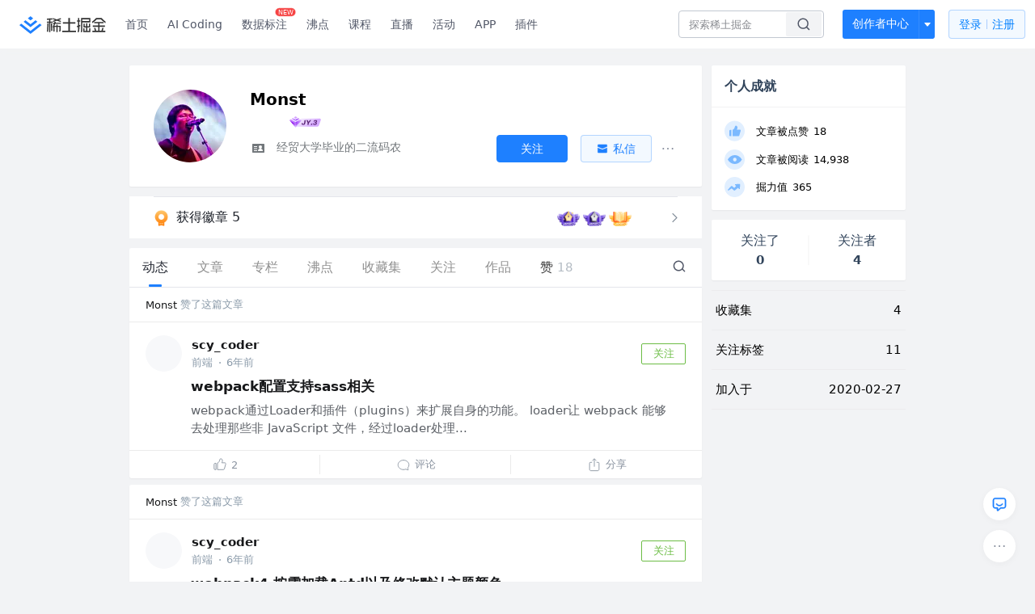

--- FILE ---
content_type: text/html; charset=utf-8
request_url: https://juejin.cn/user/184373686579774
body_size: 38543
content:
<!doctype html>
<html data-n-head-ssr lang="zh" data-n-head="%7B%22lang%22:%7B%22ssr%22:%22zh%22%7D%7D">
  <head >
    <title>Monst 的个人主页 - 动态 - 掘金</title><meta data-n-head="ssr" charset="utf-8"><meta data-n-head="ssr" name="viewport" content="width=device-width, initial-scale=1, user-scalable=no, viewport-fit=cover"><meta data-n-head="ssr" name="apple-itunes-app" content="app-id=987739104"><meta data-n-head="ssr" name="theme-color" content="#ffffff"><meta data-n-head="ssr" name="msapplication-TileColor" content="#da532c"><meta data-n-head="ssr" name="msvalidate.01" content="BADCF2429624CB0432BE8924E5343343"><meta data-n-head="ssr" name="google-site-verification" content="m8eimwHTlWoObBcEuX3ot93QtMJFS_zHdMZROWrX7-o"><meta data-n-head="ssr" vmid="description" name="description" content="经贸大学毕业的二流码农"><meta data-n-head="ssr" vmid="keywords" name="keywords" content="Monst"><link data-n-head="ssr" rel="preconnect" href="//unpkg.byted-static.com/" crossorigin="anonymous"><link data-n-head="ssr" rel="preconnect" href="//lf3-cdn-tos.bytescm.com" crossorigin="anonymous"><link data-n-head="ssr" rel="preconnect" href="//mcs.snssdk.com" crossorigin="anonymous"><link data-n-head="ssr" rel="preconnect" href="//i.snssdk.com" crossorigin="anonymous"><link data-n-head="ssr" rel="dns-prefetch" href="//lf3-short.ibytedapm.com"><link data-n-head="ssr" rel="dns-prefetch" href="//lf3-cdn-tos.bytescm.com"><link data-n-head="ssr" rel="dns-prefetch" href="//api.juejin.cn"><link data-n-head="ssr" rel="dns-prefetch" href="//lf-cdn-tos.bytescm.com"><link data-n-head="ssr" rel="dns-prefetch" href="//unpkg.byted-static.com"><link data-n-head="ssr" rel="dns-prefetch" href="//p1-juejin.byteimg.com"><link data-n-head="ssr" rel="dns-prefetch" href="//p3-juejin.byteimg.com"><link data-n-head="ssr" rel="dns-prefetch" href="//p6-juejin.byteimg.com"><link data-n-head="ssr" rel="dns-prefetch" href="//p9-juejin.byteimg.com"><link data-n-head="ssr" rel="dns-prefetch" href="//p1-jj.byteimg.com"><link data-n-head="ssr" rel="dns-prefetch" href="//p2-jj.byteimg.com"><link data-n-head="ssr" rel="dns-prefetch" href="//p6-jj.byteimg.com"><link data-n-head="ssr" rel="dns-prefetch" href="//p9-jj.byteimg.com"><link data-n-head="ssr" rel="dns-prefetch" href="//mcs.snssdk.com"><link data-n-head="ssr" rel="dns-prefetch" href="//i.snssdk.com"><link data-n-head="ssr" rel="apple-touch-icon" sizes="180x180" href="https://lf-web-assets.juejin.cn/obj/juejin-web/xitu_juejin_web/static/favicons/apple-touch-icon.png"><link data-n-head="ssr" rel="icon" type="image/png" sizes="32x32" href="https://lf-web-assets.juejin.cn/obj/juejin-web/xitu_juejin_web/static/favicons/favicon-32x32.png"><link data-n-head="ssr" rel="icon" type="image/png" sizes="16x16" href="https://lf-web-assets.juejin.cn/obj/juejin-web/xitu_juejin_web/static/favicons/favicon-16x16.png"><link data-n-head="ssr" rel="mask-icon" href="https://lf-web-assets.juejin.cn/obj/juejin-web/xitu_juejin_web/static/favicons/safari-pinned-tab.svg" color="#1E80FF"><link data-n-head="ssr" rel="manifest" href="https://lf-web-assets.juejin.cn/obj/juejin-web/xitu_juejin_web/static/favicons/site.webmanifest"><link data-n-head="ssr" rel="search" title="掘金" href="https://lf-web-assets.juejin.cn/obj/juejin-web/xitu_juejin_web/static/search.xml" type="application/opensearchdescription+xml"><link data-n-head="ssr" rel="stylesheet" href="https://lf-web-assets.juejin.cn/obj/juejin-web/xitu_juejin_web/static/bytedesign.min.css"><link data-n-head="ssr" rel="canonical" href="https://juejin.cn/user/184373686579774"><script data-n-head="ssr" type="text/javascript" data-sdk-glue-default="load" src="https://lf-web-assets.juejin.cn/obj/juejin-web/xitu_juejin_web/static/rc-client-security-web-glue/1.0.0.19/sdk-glue.js"></script><script data-n-head="ssr" type="text/javascript" data-sdk-glue-default="init">
        (function (){
          var options = {
            bdms: {
              aid: 2608,
              paths: [
                '/growth_api/v1/publish_benefit_history',
                '/growth_api/v1/check_in',
                '/growth_api/v1/lottery/draw',
                '/growth_api/v1/lottery/ten_draw',
                '/web_shorten',
                '/user_api/v1/user/get',
                '/interact_api/v1/digg/save',
                '/interact_api/v1/digg/query_page',
                '/interact_api/v1/comment/list',
                '/interact_api/v1/comment/hots',
                '/content_api/v1/article/detail',
                '/user_api/v1/follow/followees',
                '/user_api/v1/follow/followers',
                '/interact_api/v1/follow/tag_list',
                '/recommend_api/v1/article/recommend_cate_feed',
                '/interact_api/v1/comment/publish',
                '/interact_api/v1/reply/publish',
                '/growth_api/v1/get_benefit_page',
                '/growth_api/v1/get_cur_point',
                '/growth_api/v1/ten_draw', 
                '/growth_api/v1/draw',
                '/growth_api/v1/lottery_config/get',
                '/user_api/v1/user_referral/bind',
              ]
            },
            verifyCenter: {
              interceptPathList: [
                '/user_api/v1/user/get',
                '/interact_api/v1/digg/save',
                '/interact_api/v1/digg/query_page',
                '/interact_api/v1/comment/list',
                '/interact_api/v1/comment/hots',
                '/content_api/v1/article/detail',
                '/user_api/v1/follow/followees',
                '/user_api/v1/follow/followers',
                '/interact_api/v1/follow/tag_list',
                '/recommend_api/v1/article/recommend_cate_feed',
              ],
              commonOptions: {
                aid: 2608,
                repoId: 56081
              },
              captchaOptions: {
                showMode: 'mask',
              },
            }
          }
        var sdkInfo = {
          bdms: {
            init: function (options) {
              window.bdms.init(options)
            },
            isLoaded: function () {
              return !!window.bdms
            },
            srcList: [
              'https://lf-headquarters-speed.yhgfb-cn-static.com/obj/rc-client-security/web/stable/1.0.0.33/bdms.js',
              'https://lf-c-flwb.bytetos.com/obj/rc-client-security/web/stable/1.0.0.33/bdms.js',
            ],
          },
          verifyCenter: {
            init: function (options) {
              window.TTGCaptcha.init(options);
            },
            isLoaded: function () {
              return !!window.TTGCaptcha;
            },
            srcList: [
              'https://lf-cdn-tos.bytescm.com/obj/rc-verifycenter/sec_sdk_build/4.0.10/captcha/index.js',
              'https://lf-rc1.yhgfb-cn-static.com/obj/rc-verifycenter/sec_sdk_build/4.0.10/captcha/index.js',
            ],
          }
        }
        window._SdkGlueInit(options, sdkInfo)
        })();
        </script><script data-n-head="ssr" vmid="slardar" type="text/javascript" crossorigin="anonymous">;(function (w, d, u, b, n, pc, ga, ae, po, s, p, e, t, pp) {pc = 'precollect';ga = 'getAttribute';ae = 'addEventListener';po = 'PerformanceObserver';s = function (m) {p = [].slice.call(arguments);p.push(Date.now(), location.href);(m == pc ? s.p.a : s.q).push(p)};s.q = [];s.p = { a: [] };w[n] = s;e = document.createElement('script');e.src = u + '?bid=' + b + '&globalName=' + n;e.crossOrigin = u.indexOf('sdk-web') > 0 ? 'anonymous' : 'use-credentials';d.getElementsByTagName('head')[0].appendChild(e);if (ae in w) {s.pcErr = function (e) {e = e || w.event;t = e.target || e.srcElement;if (t instanceof Element || t instanceof HTMLElement) {if (t[ga]('integrity')) {w[n](pc, 'sri', t[ga]('href') || t[ga]('src'))} else {w[n](pc, 'st', { tagName: t.tagName, url: t[ga]('href') || t[ga]('src') })}} else {w[n](pc, 'err', e.error || e.message)}};s.pcRej = function (e) {e = e || w.event;w[n](pc, 'err', e.reason || (e.detail && e.detail.reason))};w[ae]('error', s.pcErr, true);w[ae]('unhandledrejection', s.pcRej, true);};if('PerformanceLongTaskTiming' in w) {pp = s.pp = { entries: [] };pp.observer = new PerformanceObserver(function (l) {pp.entries = pp.entries.concat(l.getEntries())});pp.observer.observe({ entryTypes: ['longtask', 'largest-contentful-paint','layout-shift'] })}})(window,document,'https://lf3-short.ibytedapm.com/slardar/fe/sdk-web/browser.cn.js','2608','SlardarWeb')</script><script data-n-head="ssr" type="text/javascript" src="https://lf-web-assets.juejin.cn/obj/juejin-web/xitu_juejin_web/static/slardar-plugin/imageReport.js"></script><script data-n-head="ssr" type="text/javascript" src="https://lf-web-assets.juejin.cn/obj/juejin-web/xitu_juejin_web/static/cdn-retry/bundle-dcf007.js" id="cdn-retry" defer></script><link rel="preload" href="//lf-web-assets.juejin.cn/obj/juejin-web/xitu_juejin_web/393cbc7.js" as="script"><link rel="preload" href="//lf-web-assets.juejin.cn/obj/juejin-web/xitu_juejin_web/0369241.js" as="script"><link rel="preload" href="//lf-web-assets.juejin.cn/obj/juejin-web/xitu_juejin_web/4bc87e2.js" as="script"><link rel="preload" href="//lf-web-assets.juejin.cn/obj/juejin-web/xitu_juejin_web/app.a51996e.css" as="style"><link rel="preload" href="//lf-web-assets.juejin.cn/obj/juejin-web/xitu_juejin_web/c7aca89.js" as="script"><link rel="preload" href="//lf-web-assets.juejin.cn/obj/juejin-web/xitu_juejin_web/layouts/default.a1d6163.css" as="style"><link rel="preload" href="//lf-web-assets.juejin.cn/obj/juejin-web/xitu_juejin_web/19bb378.js" as="script"><link rel="preload" href="//lf-web-assets.juejin.cn/obj/juejin-web/xitu_juejin_web/59.edd387c.css" as="style"><link rel="preload" href="//lf-web-assets.juejin.cn/obj/juejin-web/xitu_juejin_web/26150cd.js" as="script"><link rel="stylesheet" href="//lf-web-assets.juejin.cn/obj/juejin-web/xitu_juejin_web/app.a51996e.css"><link rel="stylesheet" href="//lf-web-assets.juejin.cn/obj/juejin-web/xitu_juejin_web/layouts/default.a1d6163.css"><link rel="stylesheet" href="//lf-web-assets.juejin.cn/obj/juejin-web/xitu_juejin_web/59.edd387c.css">
  </head>
  <body >
    <script data-n-head="ssr" type="text/javascript" data-pbody="true">(function () {
    const pages = [
        /^\/$/,
        /^\/following$/,
        /^\/recommended$/,
        '^/pins.*',
        '^/pin.*',
        /^\/course(?!\/payment\/)/,
        /^\/post\/.*/,
        '^/hot.*',
        /^\/book\/\d+/,
        /^\/video\/\d+/,
        /^\/user\/settings.*/,
        /^\/spost\/\d+/,
        /^\/notification(?!\/im)/,
        '^/backend',
        '^/frontend',
        '^/android',
        '^/ios',
        '^/ai',
        '^/freebie',
        '^/career',
        '^/article',
        '^/player',
    ];
    function isInJuejinApp() {
        const userAgent = typeof navigator !== 'undefined' ? navigator.userAgent : '';
        return /juejin/i.test(userAgent);
    }
    if (typeof window !== 'undefined' && !isInJuejinApp()) {
        try {
            const path = window.location.pathname;
            const isAvailable = pages.some((page) => {
                const reg = new RegExp(page);
                return reg.test(path);
            });
            if (isAvailable) {
                const localValue = localStorage.getItem('juejin_2608_theme') || '{}';
                let { theme = 'light', isFollowSystem = false } = JSON.parse(localValue);
                if (isFollowSystem) {
                    const themeMedia = window.matchMedia('(prefers-color-scheme: light)');
                    theme = themeMedia.matches ? 'light' : 'dark';
                    localStorage.setItem('juejin_2608_theme', JSON.stringify({ theme, isFollowSystem }));
                }
                document.body.setAttribute('data-theme', theme);
            }
            else {
                document.body.setAttribute('data-theme', 'light');
            }
        }
        catch (e) {
            console.error('浏览器不支持localStorage');
        }
    }
})()</script><div data-server-rendered="true" id="__nuxt"><div id="__layout"><div id="juejin"><div data-v-539963b4 data-v-003a7416><div class="view-container" data-v-539963b4><!----> <header data-fetch-key="data-v-21a07997:0" class="main-header main-header unauthorized visible" data-v-21a07997 data-v-539963b4><div class="container" data-v-21a07997><a rel="noreferrer" class="logo" data-v-21a07997><img src="//lf-web-assets.juejin.cn/obj/juejin-web/xitu_juejin_web/e08da34488b114bd4c665ba2fa520a31.svg" alt="稀土掘金" class="logo-img" data-v-21a07997> <img src="//lf-web-assets.juejin.cn/obj/juejin-web/xitu_juejin_web/6c61ae65d1c41ae8221a670fa32d05aa.svg" alt="稀土掘金" class="mobile" data-v-21a07997></a> <!----> <nav role="navigation" class="main-nav" data-v-21a07997><ul class="nav-list" data-v-21a07997><!----> <li class="main-nav-list" data-v-21a07997><!----> <ul class="phone-hide" data-v-21a07997><li class="nav-item link-item" data-v-21a07997><a href="/" data-v-21a07997>首页</a></li> <li class="nav-item link-item activities" data-v-21a07997><a href="https://aicoding.juejin.cn" data-v-21a07997>
                AI Coding
              </a></li> <li class="nav-item link-item activities" data-v-21a07997><a href="https://aidp.juejin.cn" data-v-21a07997>
                数据标注
                <span class="new-font" data-v-21a07997>NEW</span></a></li> <li class="nav-item link-item activities" data-v-21a07997><a href="/pins" data-v-21a07997>
                沸点
                <span class="text" data-v-21a07997><!----></span></a></li> <li class="nav-item link-item book" data-v-21a07997><a href="/course" data-v-21a07997>
                课程
                <!----></a></li> <li class="nav-item link-item" data-v-21a07997><a href="/live" data-v-21a07997>
                直播
              </a></li> <li class="nav-item link-item" data-v-21a07997><a href="/events/all" data-v-21a07997>
                活动
              </a></li> <nav class="nav-item link-item download-icon" data-v-21a07997><a href="/app?utm_source=jj_nav" target="_blank" class="download-app no-border" data-v-21a07997>
                APP
              </a></nav> <nav class="nav-item link-item extension-icon" data-v-21a07997><a href="https://juejin.cn/extension?utm_source=jj_nav" target="_blank" rel="nofollow noopener noreferrer" class="jj-link broswer-extension no-border" data-v-65b50b51 data-v-21a07997><span data-v-65b50b51 data-v-21a07997>插件</span></a></nav> <!----></ul></li> <ul class="right-side-nav" data-v-21a07997><li class="search-add" data-v-21a07997><ul class="search-add-ul" data-v-21a07997><li class="nav-item search" data-v-21a07997><form role="search" class="search-form" data-v-21a07997><input type="search" maxlength="64" placeholder="" value="" class="search-input" data-v-21a07997> <div class="seach-icon-container" data-v-21a07997><svg width="18" height="18" viewBox="0 0 18 18" fill="none" xmlns="http://www.w3.org/2000/svg" class="search-icon" data-v-21a07997 data-v-21a07997><path d="M12.4008 12.4008C14.744 10.0577 14.744 6.25871 12.4008 3.91556C10.0577 1.57242 6.25871 1.57242 3.91556 3.91556C1.57242 6.25871 1.57242 10.0577 3.91556 12.4008C6.25871 14.744 10.0577 14.744 12.4008 12.4008ZM12.4008 12.4008L15.5828 15.5828" stroke-width="1.5" stroke-linecap="round" stroke-linejoin="round" data-v-21a07997 data-v-21a07997></path></svg></div> <!----> <div class="typehead" style="display:none;" data-v-21a07997><!----> <div class="title" data-v-21a07997><span data-v-21a07997>搜索历史</span> <span class="clear" data-v-21a07997>
                        清空
                      </span></div> <div class="list" data-v-21a07997></div></div></form></li> <!----> <li class="nav-item add creator-item" data-v-21a07997><div class="add-group" data-v-222d7b0f data-v-21a07997><!----> <button class="add-btn" data-v-222d7b0f>
    创作者中心
  </button> <div class="more" data-v-222d7b0f><svg width="12" height="12" viewBox="0 0 12 12" fill="none" xmlns="http://www.w3.org/2000/svg" class="unfold12-icon" data-v-222d7b0f data-v-222d7b0f><path d="M2.45025 4.82383C2.17422 4.49908 2.40501 4 2.83122 4H9.16878C9.59499 4 9.82578 4.49908 9.54975 4.82382L6.38097 8.5518C6.1813 8.7867 5.8187 8.7867 5.61903 8.5518L2.45025 4.82383Z" fill="white" data-v-222d7b0f data-v-222d7b0f></path></svg> <div class="more-mask" data-v-222d7b0f></div> <div class="more-list" data-v-222d7b0f><ul class="menu" data-v-222d7b0f><li class="item" data-v-222d7b0f><div class="icon write-article" data-v-222d7b0f></div> <div class="title" data-v-222d7b0f>写文章</div></li><li class="item" data-v-222d7b0f><div class="icon issue-points" data-v-222d7b0f></div> <div class="title" data-v-222d7b0f>发沸点</div></li><li class="item" data-v-222d7b0f><div class="icon write-note" data-v-222d7b0f></div> <div class="title" data-v-222d7b0f>写笔记</div></li><li class="item" data-v-222d7b0f><div class="icon create-jcode" data-v-222d7b0f></div> <div class="title" data-v-222d7b0f>写代码</div></li><li class="item" data-v-222d7b0f><div class="icon drafts" data-v-222d7b0f></div> <div class="title" data-v-222d7b0f>草稿箱</div></li></ul> <div class="divider" data-v-222d7b0f></div> <div class="inspiration" data-v-222d7b0f><div class="info" data-v-222d7b0f><span class="title" data-v-222d7b0f>创作灵感</span> <span class="more-info" data-v-222d7b0f>
            查看更多
            <i class="icon byte-icon byte-icon--right" data-v-222d7b0f><svg t="1561636167146" class="icon" viewBox="0 0 1024 1024" version="1.1" xmlns="http://www.w3.org/2000/svg" p-id="404349" xmlns:xlink="http://www.w3.org/1999/xlink"><path d="M630.4 512L283.52 165.12a21.12 21.12 0 0 1 0-30.08l30.08-30.08a21.12 21.12 0 0 1 30.08 0l377.6 376.96a42.24 42.24 0 0 1 0 60.16l-377.6 376.96a21.12 21.12 0 0 1-30.08 0l-30.08-30.08a21.12 21.12 0 0 1 0-30.08z" p-id="404350"></path></svg></i></span></div> <div class="list" data-v-222d7b0f>  <div class="item" data-v-21339fef data-v-222d7b0f><div class="xitu-skeleton xitu-skeleton-animated" data-v-21339fef><div class="xitu-skeleton-item" data-v-21339fef><!----> <div class="xitu-skeleton-content" style="padding:20px;" data-v-21339fef><div class="xitu-skeleton-line" data-v-21339fef></div><div class="xitu-skeleton-line" data-v-21339fef></div><div class="xitu-skeleton-line" data-v-21339fef></div></div></div></div></div></div></div></div></div> <!----></div></li></ul></li> <!----> <!----> <!----> <li class="nav-item auth" data-v-21a07997><div class="login-button-wrap" data-v-21a07997><button class="login-button" data-v-21a07997>
                登录
                <div class="login-button-inner" data-v-21a07997><div class="login-button-line" data-v-21a07997></div>
                  注册
                </div></button> <!----></div></li></ul></ul></nav></div></header>  <main class="container main-container" data-v-539963b4><!----> <div class="view user-view" data-v-539963b4 data-v-003a7416><div class="major-area" data-v-539963b4 data-v-003a7416><div itemscope="itemscope" itemtype="http://schema.org/Person" data-user-id="184373686579774" class="user-info-block block shadow" data-v-003a7416><meta itemprop="url" content="https://juejin.cn/user/184373686579774"> <meta itemprop="image" content="https://p9-passport.byteacctimg.com/img/user-avatar/11d2afc1219943a7b75820db49a302c8~300x300.image"> <meta itemprop="name" content="Monst"> <!----> <!----> <div class="avatar jj-avatar" data-v-03256cc6 data-v-003a7416><img loading="eager" src="https://p9-passport.byteacctimg.com/img/user-avatar/11d2afc1219943a7b75820db49a302c8~180x180.awebp" alt="Monst的个人资料头像" class="lazy avatar-img immediate" data-v-5244ef91 data-v-03256cc6> </div> <div class="info-box info-box" data-v-20db666e data-v-003a7416><div class="top" data-v-20db666e><div class="left" data-v-20db666e><h1 class="username" data-v-20db666e><span class="user-name" data-v-20db666e>Monst</span></h1> <!----></div> <div class="link-box link-box" data-v-01966b9e data-v-20db666e><!----> <!----> <!----></div></div> <div class="user-info-icon" data-v-20db666e><span to="" blank="true" class="rank rank" data-v-23743940 data-v-20db666e><img src="[data-uri]" alt="创作等级LV.3" title="创作等级LV.3" class="lazy" style="aspect-ratio:NaN;" data-v-5244ef91 data-v-23743940></span> <span show-jscore-level="true" class="jueyou-level" data-v-67c60cca data-v-20db666e><div class="byte-tooltip byte-tooltip--dark" style="display:none;">
        掘友等级
      </div><span class="byte-tooltip__wrapper"><img src="[data-uri]" alt="掘友3级：新星掘友" title="掘友3级：新星掘友" class="lazy" style="aspect-ratio:NaN;" data-v-5244ef91 data-v-67c60cca></span></span> <!----> <!----></div> <div class="introduction" data-v-20db666e><div class="left" data-v-20db666e><!----> <div class="intro" data-v-20db666e><svg width="21" height="18" viewBox="0 0 21 18" class="icon intro-icon" data-v-20db666e data-v-20db666e><path fill="#72777B" fill-rule="evenodd" d="M4 4h13a1 1 0 0 1 1 1v9a1 1 0 0 1-1 1H4a1 1 0 0 1-1-1V5a1 1 0 0 1 1-1zm9 6a2 2 0 1 0 0-4 2 2 0 0 0 0 4zm3 3a3 3 0 0 0-6 0h6zM5 7v1h4V7H5zm0 2.5v1h4v-1H5zM5 12v1h4v-1H5z" data-v-20db666e data-v-20db666e></path></svg> <span class="content" data-v-20db666e>经贸大学毕业的二流码农</span></div></div> <!----></div></div> <!----></div> <a href="/badge/184373686579774" class="badge-wall" data-v-003a7416><div class="badge-wrap" data-v-003a7416><div class="badge-left" data-v-003a7416><img src="//lf-web-assets.juejin.cn/obj/juejin-web/xitu_juejin_web/img/badge-count-icon.0586ac4.png" alt="" class="count-icon" data-v-003a7416> <div class="badge-count" data-v-003a7416>获得徽章 5</div></div> <ul class="badge-list" data-v-003a7416><li class="badge-item" data-v-003a7416><img src="https://p6-juejin.byteimg.com/tos-cn-i-k3u1fbpfcp/b49e2fa543254f1baa905ba7c04b79cd~tplv-k3u1fbpfcp-image.image" alt="" class="badge-item-img" data-v-003a7416></li><li class="badge-item" data-v-003a7416><img src="https://p9-juejin.byteimg.com/tos-cn-i-k3u1fbpfcp/a252e955bc3e49038f5b90c72e7ead60~tplv-k3u1fbpfcp-image.image" alt="" class="badge-item-img" data-v-003a7416></li><li class="badge-item" data-v-003a7416><img src="https://p9-juejin.byteimg.com/tos-cn-i-k3u1fbpfcp/f45f1ed9bb4846608f97253c0b1ebe47~tplv-k3u1fbpfcp-image.image" alt="" class="badge-item-img" data-v-003a7416></li><li class="badge-item" data-v-003a7416><img src="https://p9-juejin.byteimg.com/tos-cn-i-k3u1fbpfcp/62472764713d40ca9f746e465605318d~tplv-k3u1fbpfcp-image.image" alt="" class="badge-item-img" data-v-003a7416></li><li class="badge-item" data-v-003a7416><img src="https://p6-juejin.byteimg.com/tos-cn-i-k3u1fbpfcp/b5ea499052184bc0befb2cff086c37c1~tplv-k3u1fbpfcp-image.image" alt="" class="badge-item-img" data-v-003a7416></li> <img src="//lf-web-assets.juejin.cn/obj/juejin-web/xitu_juejin_web/b307148589ab904ec14c386e41b91fda.svg" alt="" class="badge-icon" data-v-003a7416></ul></div></a> <!----> <!----> <div class="list-block" data-v-539963b4 data-v-003a7416><div class="detail-list detail-list" data-v-970ba0b6 data-v-003a7416><div class="list-header" data-v-970ba0b6><div class="header-content" data-v-970ba0b6><!----> <a href="/user/184373686579774" aria-current="page" class="nav-item router-link-exact-active route-active active" data-v-970ba0b6><div class="item-title" data-v-970ba0b6>动态</div></a> <a href="/user/184373686579774/posts" class="nav-item" data-v-970ba0b6><div class="item-title" data-v-970ba0b6>文章</div></a> <a href="/user/184373686579774/columns" class="nav-item" data-v-970ba0b6><div class="item-title" data-v-970ba0b6>专栏</div></a> <a href="/user/184373686579774/pins" class="nav-item" data-v-970ba0b6><div class="item-title" data-v-970ba0b6>沸点</div></a> <!----> <a href="/user/184373686579774/collections" class="nav-item" data-v-970ba0b6><div class="item-title" data-v-970ba0b6>收藏集</div></a> <a href="/user/184373686579774/tags" class="nav-item" data-v-970ba0b6><div class="item-title" data-v-970ba0b6>关注</div></a> <a href="/user/184373686579774/robots" class="nav-item" data-v-970ba0b6><div class="item-title" data-v-970ba0b6>作品</div></a> <div class="nav-item not-in-scroll-mode" data-v-970ba0b6><div class="item-title" data-v-970ba0b6>赞</div> <div class="item-count" data-v-970ba0b6>
          18
        </div> <div class="item-count" data-v-970ba0b6><i class="ion-arrow-down-b" data-v-970ba0b6></i></div> <div class="more-panel" style="display:none;" data-v-970ba0b6><a href="/user/184373686579774/likes" class="more-item" data-v-970ba0b6>
            文章 18
          </a> <a href="/user/184373686579774/praise" rel="nofollow" class="more-item" data-v-970ba0b6>
            沸点 0
          </a></div></div> <a href="/user/184373686579774/likes" class="nav-item only-in-scroll-mode" data-v-970ba0b6><div class="item-title" data-v-970ba0b6>赞</div> <div class="item-count" data-v-970ba0b6>
          18
        </div></a> <!----> <div class="search-icon-container" data-v-970ba0b6><a href="/user/184373686579774/search?search_type=0" data-v-970ba0b6><img src="//lf-web-assets.juejin.cn/obj/juejin-web/xitu_juejin_web/4faa6e4d3204581da39135d50cec3f73.svg" alt="" class="search-icon" data-v-970ba0b6></a></div></div> <div class="search-container" data-v-970ba0b6><div class="return-content" data-v-970ba0b6><a href="/user/184373686579774" aria-current="page" class="router-link-exact-active route-active" data-v-970ba0b6><div class="return" data-v-970ba0b6><img src="[data-uri]" class="icon" data-v-970ba0b6> <div class="title" data-v-970ba0b6>返回</div></div></a> <div class="pc-return" data-v-970ba0b6><div class="line" data-v-970ba0b6>|</div> <div class="title" data-v-970ba0b6>搜索文章</div></div></div> <div class="search-input byte-input byte-input--normal byte-input--suffixed" data-v-970ba0b6><!----><input type="text" autocomplete="" placeholder="搜索 发布/点赞/收藏的文章" name="" aria-label="" spellcheck="false" value="" class="byte-input__input byte-input__input--normal"><!----><span class="byte-input__suffix"><i class="byte-icon byte-icon--search byte-input__search-icon" style="width:normalpx;height:normalpx;"><svg t="1561632838264" class="icon" viewBox="0 0 1024 1024" version="1.1" xmlns="http://www.w3.org/2000/svg" p-id="303787" xmlns:xlink="http://www.w3.org/1999/xlink"><path d="M819.2 718.165333l154.282667 154.282667a23.210667 23.210667 0 0 1 0 32.768l-38.912 38.229333a22.528 22.528 0 0 1-32.085334 0L750.933333 793.258667a386.389333 386.389333 0 1 1 68.266667-75.093334zM500.394667 791.893333a291.498667 291.498667 0 1 0-290.816-291.498666 291.498667 291.498667 0 0 0 290.816 291.498666z" p-id="303788"></path></svg></i></span><!----></div></div></div> <div class="list-body" data-v-970ba0b6><div type="activities" is-self-page="true" dislike-message="这里什么都没有" search-id="" is-show-top-tag="true" data-v-21339fef data-v-970ba0b6><div class="activity-list-box" data-v-21339fef><div user="Monst" class="activity-list activity-list"><div class="activity-item shadow" data-v-333dade9><div class="source-header" data-v-62482dbb data-v-333dade9><div class="popover-box user-popover" data-v-487cbd49 data-v-889b6f90 data-v-62482dbb><!---->  <a href="/user/184373686579774" target="_blank" rel="" class="jj-link username" style="margin-left:0;" data-v-65b50b51 data-v-62482dbb>
        Monst
      </a></div>
    赞了这篇文章
  </div> <div class="post-item content-item" data-v-3d530aa2 data-v-333dade9><div class="post-header" data-v-3d530aa2><div class="author-info author-bar" data-v-2bcf0973 data-v-3d530aa2><div class="popover-box user-popover" data-v-487cbd49 data-v-889b6f90 data-v-2bcf0973><!---->  <a href="/user/2805609405887608" target="_blank" rel="" class="jj-link user-link" data-v-65b50b51 data-v-2bcf0973><div class="avatar jj-avatar avatar" data-v-03256cc6 data-v-2bcf0973><img src="[data-uri]" alt="scy_coder的头像" class="lazy avatar-img" data-v-5244ef91 data-v-03256cc6> </div></a></div> <div class="author-info-content" data-v-2bcf0973><div class="author-info-head" data-v-2bcf0973><div class="popover-box user-popover" data-v-487cbd49 data-v-889b6f90 data-v-2bcf0973><!---->  <a href="/user/2805609405887608" target="_blank" rel="" class="jj-link username" data-v-65b50b51 data-v-2bcf0973>
          scy_coder
        </a> <!----></div></div> <div class="meta-box" data-v-2bcf0973><div class="position ellipsis" data-v-2bcf0973>前端</div> <div class="dot" data-v-2bcf0973>·</div>
      6年前
    </div></div> <button attention="true" class="subscribe-btn follow-button" data-v-4ae88c38 data-v-2bcf0973><span data-v-4ae88c38>关注</span></button></div></div> <div class="post-item-content" data-v-3d530aa2><a href="/post/6844903962022412296" target="_blank" class="post-link" data-v-3d530aa2><div class="post-item-title" data-v-3d530aa2><!----> <h3 data-v-3d530aa2><!---->

          webpack配置支持sass相关
        </h3></div> <div class="rich-content" data-v-3d530aa2><div class="post-item-excerpt" data-v-3d530aa2>webpack通过Loader和插件（plugins）来扩展自身的功能。 loader让 webpack 能够去处理那些非 JavaScript 文件，经过loader处理...</div> <!----></div></a></div> <div class="action-box post-item-actions" data-v-7c883ba3 data-v-3d530aa2><div class="action like-action" data-v-7c883ba3><div class="action-title-box" data-v-7c883ba3><span class="icon like-icon" data-v-7c883ba3></span> <span class="action-title" data-v-7c883ba3>2</span></div></div> <div class="action comment-action" data-v-7c883ba3><div class="action-title-box" data-v-7c883ba3><span class="icon comment-icon" data-v-7c883ba3></span> <span class="action-title" data-v-7c883ba3>评论</span></div></div> <div class="action share-action" data-v-7c883ba3><div class="action-title-box" data-v-7c883ba3><span class="icon share-icon" data-v-7c883ba3></span> <span class="action-title" data-v-7c883ba3>分享</span></div> <!----></div></div> <!----></div></div><div class="activity-item shadow" data-v-333dade9><div class="source-header" data-v-62482dbb data-v-333dade9><div class="popover-box user-popover" data-v-487cbd49 data-v-889b6f90 data-v-62482dbb><!---->  <a href="/user/184373686579774" target="_blank" rel="" class="jj-link username" style="margin-left:0;" data-v-65b50b51 data-v-62482dbb>
        Monst
      </a></div>
    赞了这篇文章
  </div> <div class="post-item content-item" data-v-3d530aa2 data-v-333dade9><div class="post-header" data-v-3d530aa2><div class="author-info author-bar" data-v-2bcf0973 data-v-3d530aa2><div class="popover-box user-popover" data-v-487cbd49 data-v-889b6f90 data-v-2bcf0973><!---->  <a href="/user/2805609405887608" target="_blank" rel="" class="jj-link user-link" data-v-65b50b51 data-v-2bcf0973><div class="avatar jj-avatar avatar" data-v-03256cc6 data-v-2bcf0973><img src="[data-uri]" alt="scy_coder的头像" class="lazy avatar-img" data-v-5244ef91 data-v-03256cc6> </div></a></div> <div class="author-info-content" data-v-2bcf0973><div class="author-info-head" data-v-2bcf0973><div class="popover-box user-popover" data-v-487cbd49 data-v-889b6f90 data-v-2bcf0973><!---->  <a href="/user/2805609405887608" target="_blank" rel="" class="jj-link username" data-v-65b50b51 data-v-2bcf0973>
          scy_coder
        </a> <!----></div></div> <div class="meta-box" data-v-2bcf0973><div class="position ellipsis" data-v-2bcf0973>前端</div> <div class="dot" data-v-2bcf0973>·</div>
      6年前
    </div></div> <button attention="true" class="subscribe-btn follow-button" data-v-4ae88c38 data-v-2bcf0973><span data-v-4ae88c38>关注</span></button></div></div> <div class="post-item-content" data-v-3d530aa2><a href="/post/6844903999561269261" target="_blank" class="post-link" data-v-3d530aa2><div class="post-item-title" data-v-3d530aa2><!----> <h3 data-v-3d530aa2><!---->

          webpack4  按需加载Antd以及修改默认主题颜色
        </h3></div> <div class="rich-content" data-v-3d530aa2><div class="post-item-excerpt" data-v-3d530aa2>用的是create-react-app创建的react项目。首先需要yarn run eject弹出webpack的配置文件。 【补充】在antd中可以修改的常用的通用变量...</div> <!----></div></a></div> <div class="action-box post-item-actions" data-v-7c883ba3 data-v-3d530aa2><div class="action like-action" data-v-7c883ba3><div class="action-title-box" data-v-7c883ba3><span class="icon like-icon" data-v-7c883ba3></span> <span class="action-title" data-v-7c883ba3>4</span></div></div> <div class="action comment-action" data-v-7c883ba3><div class="action-title-box" data-v-7c883ba3><span class="icon comment-icon" data-v-7c883ba3></span> <span class="action-title" data-v-7c883ba3>
          1
        </span></div></div> <div class="action share-action" data-v-7c883ba3><div class="action-title-box" data-v-7c883ba3><span class="icon share-icon" data-v-7c883ba3></span> <span class="action-title" data-v-7c883ba3>分享</span></div> <!----></div></div> <!----></div></div><div class="activity-item shadow" data-v-333dade9><div class="source-header" data-v-62482dbb data-v-333dade9><div class="popover-box user-popover" data-v-487cbd49 data-v-889b6f90 data-v-62482dbb><!---->  <a href="/user/184373686579774" target="_blank" rel="" class="jj-link username" style="margin-left:0;" data-v-65b50b51 data-v-62482dbb>
        Monst
      </a></div>
    赞了这篇文章
  </div> <div class="post-item content-item" data-v-3d530aa2 data-v-333dade9><div class="post-header" data-v-3d530aa2><div class="author-info author-bar" data-v-2bcf0973 data-v-3d530aa2><div class="popover-box user-popover" data-v-487cbd49 data-v-889b6f90 data-v-2bcf0973><!---->  <a href="/user/2805609405887608" target="_blank" rel="" class="jj-link user-link" data-v-65b50b51 data-v-2bcf0973><div class="avatar jj-avatar avatar" data-v-03256cc6 data-v-2bcf0973><img src="[data-uri]" alt="scy_coder的头像" class="lazy avatar-img" data-v-5244ef91 data-v-03256cc6> </div></a></div> <div class="author-info-content" data-v-2bcf0973><div class="author-info-head" data-v-2bcf0973><div class="popover-box user-popover" data-v-487cbd49 data-v-889b6f90 data-v-2bcf0973><!---->  <a href="/user/2805609405887608" target="_blank" rel="" class="jj-link username" data-v-65b50b51 data-v-2bcf0973>
          scy_coder
        </a> <!----></div></div> <div class="meta-box" data-v-2bcf0973><div class="position ellipsis" data-v-2bcf0973>前端</div> <div class="dot" data-v-2bcf0973>·</div>
      6年前
    </div></div> <button attention="true" class="subscribe-btn follow-button" data-v-4ae88c38 data-v-2bcf0973><span data-v-4ae88c38>关注</span></button></div></div> <div class="post-item-content" data-v-3d530aa2><a href="/post/6844904004162420743" target="_blank" class="post-link" data-v-3d530aa2><div class="post-item-title" data-v-3d530aa2><!----> <h3 data-v-3d530aa2><!---->

          input输入框实时搜索匹配
        </h3></div> <div class="rich-content" data-v-3d530aa2><div class="post-item-excerpt" data-v-3d530aa2>最终效果如下：当是英文输入或数字时，每次输入都会触发，但当是中文输入法时，只有在选中文字后才会触发。 需要配合input的以上几个触发函数。 我们希望仅在value值发生变...</div> <!----></div></a></div> <div class="action-box post-item-actions" data-v-7c883ba3 data-v-3d530aa2><div class="action like-action" data-v-7c883ba3><div class="action-title-box" data-v-7c883ba3><span class="icon like-icon" data-v-7c883ba3></span> <span class="action-title" data-v-7c883ba3>10</span></div></div> <div class="action comment-action" data-v-7c883ba3><div class="action-title-box" data-v-7c883ba3><span class="icon comment-icon" data-v-7c883ba3></span> <span class="action-title" data-v-7c883ba3>评论</span></div></div> <div class="action share-action" data-v-7c883ba3><div class="action-title-box" data-v-7c883ba3><span class="icon share-icon" data-v-7c883ba3></span> <span class="action-title" data-v-7c883ba3>分享</span></div> <!----></div></div> <!----></div></div><div class="activity-item shadow" data-v-333dade9><div class="source-header" data-v-62482dbb data-v-333dade9><div class="popover-box user-popover" data-v-487cbd49 data-v-889b6f90 data-v-62482dbb><!---->  <a href="/user/184373686579774" target="_blank" rel="" class="jj-link username" style="margin-left:0;" data-v-65b50b51 data-v-62482dbb>
        Monst
      </a></div>
    赞了这篇文章
  </div> <div class="post-item content-item" data-v-3d530aa2 data-v-333dade9><div class="post-header" data-v-3d530aa2><div class="author-info author-bar" data-v-2bcf0973 data-v-3d530aa2><div class="popover-box user-popover" data-v-487cbd49 data-v-889b6f90 data-v-2bcf0973><!---->  <a href="/user/2805609405887608" target="_blank" rel="" class="jj-link user-link" data-v-65b50b51 data-v-2bcf0973><div class="avatar jj-avatar avatar" data-v-03256cc6 data-v-2bcf0973><img src="[data-uri]" alt="scy_coder的头像" class="lazy avatar-img" data-v-5244ef91 data-v-03256cc6> </div></a></div> <div class="author-info-content" data-v-2bcf0973><div class="author-info-head" data-v-2bcf0973><div class="popover-box user-popover" data-v-487cbd49 data-v-889b6f90 data-v-2bcf0973><!---->  <a href="/user/2805609405887608" target="_blank" rel="" class="jj-link username" data-v-65b50b51 data-v-2bcf0973>
          scy_coder
        </a> <!----></div></div> <div class="meta-box" data-v-2bcf0973><div class="position ellipsis" data-v-2bcf0973>前端</div> <div class="dot" data-v-2bcf0973>·</div>
      6年前
    </div></div> <button attention="true" class="subscribe-btn follow-button" data-v-4ae88c38 data-v-2bcf0973><span data-v-4ae88c38>关注</span></button></div></div> <div class="post-item-content" data-v-3d530aa2><a href="/post/6844904004300832776" target="_blank" class="post-link" data-v-3d530aa2><div class="post-item-title" data-v-3d530aa2><!----> <h3 data-v-3d530aa2><!---->

          GraphQL基础篇
        </h3></div> <div class="rich-content" data-v-3d530aa2><div class="post-item-excerpt" data-v-3d530aa2>GraphQL 是一个Facebook于2012开发出来且2015开源的应用层的查询语言,你需要在后台定义一个基于GraphQL的图形模式,然后你的客户端就可以查询他们想要...</div> <!----></div></a></div> <div class="action-box post-item-actions" data-v-7c883ba3 data-v-3d530aa2><div class="action like-action" data-v-7c883ba3><div class="action-title-box" data-v-7c883ba3><span class="icon like-icon" data-v-7c883ba3></span> <span class="action-title" data-v-7c883ba3>4</span></div></div> <div class="action comment-action" data-v-7c883ba3><div class="action-title-box" data-v-7c883ba3><span class="icon comment-icon" data-v-7c883ba3></span> <span class="action-title" data-v-7c883ba3>评论</span></div></div> <div class="action share-action" data-v-7c883ba3><div class="action-title-box" data-v-7c883ba3><span class="icon share-icon" data-v-7c883ba3></span> <span class="action-title" data-v-7c883ba3>分享</span></div> <!----></div></div> <!----></div></div><div class="activity-item shadow" data-v-333dade9><div class="source-header" data-v-62482dbb data-v-333dade9><div class="popover-box user-popover" data-v-487cbd49 data-v-889b6f90 data-v-62482dbb><!---->  <a href="/user/184373686579774" target="_blank" rel="" class="jj-link username" style="margin-left:0;" data-v-65b50b51 data-v-62482dbb>
        Monst
      </a></div>
    赞了这篇文章
  </div> <div class="post-item content-item" data-v-3d530aa2 data-v-333dade9><div class="post-header" data-v-3d530aa2><div class="author-info author-bar" data-v-2bcf0973 data-v-3d530aa2><div class="popover-box user-popover" data-v-487cbd49 data-v-889b6f90 data-v-2bcf0973><!---->  <a href="/user/2805609405887608" target="_blank" rel="" class="jj-link user-link" data-v-65b50b51 data-v-2bcf0973><div class="avatar jj-avatar avatar" data-v-03256cc6 data-v-2bcf0973><img src="[data-uri]" alt="scy_coder的头像" class="lazy avatar-img" data-v-5244ef91 data-v-03256cc6> </div></a></div> <div class="author-info-content" data-v-2bcf0973><div class="author-info-head" data-v-2bcf0973><div class="popover-box user-popover" data-v-487cbd49 data-v-889b6f90 data-v-2bcf0973><!---->  <a href="/user/2805609405887608" target="_blank" rel="" class="jj-link username" data-v-65b50b51 data-v-2bcf0973>
          scy_coder
        </a> <!----></div></div> <div class="meta-box" data-v-2bcf0973><div class="position ellipsis" data-v-2bcf0973>前端</div> <div class="dot" data-v-2bcf0973>·</div>
      6年前
    </div></div> <button attention="true" class="subscribe-btn follow-button" data-v-4ae88c38 data-v-2bcf0973><span data-v-4ae88c38>关注</span></button></div></div> <div class="post-item-content" data-v-3d530aa2><a href="/post/6844904004460216328" target="_blank" class="post-link" data-v-3d530aa2><div class="post-item-title" data-v-3d530aa2><!----> <h3 data-v-3d530aa2><!---->

          VS Code插件开发入门
        </h3></div> <div class="rich-content" data-v-3d530aa2><div class="post-item-excerpt" data-v-3d530aa2>Visual Studio Code 是微软推出的开源的跨平台编辑器，它配备了内置的JavaScript的，TypeScript和Node.js的支持，并具有其他语言（C ...</div> <!----></div></a></div> <div class="action-box post-item-actions" data-v-7c883ba3 data-v-3d530aa2><div class="action like-action" data-v-7c883ba3><div class="action-title-box" data-v-7c883ba3><span class="icon like-icon" data-v-7c883ba3></span> <span class="action-title" data-v-7c883ba3>2</span></div></div> <div class="action comment-action" data-v-7c883ba3><div class="action-title-box" data-v-7c883ba3><span class="icon comment-icon" data-v-7c883ba3></span> <span class="action-title" data-v-7c883ba3>评论</span></div></div> <div class="action share-action" data-v-7c883ba3><div class="action-title-box" data-v-7c883ba3><span class="icon share-icon" data-v-7c883ba3></span> <span class="action-title" data-v-7c883ba3>分享</span></div> <!----></div></div> <!----></div></div><div class="activity-item shadow" data-v-333dade9><div class="source-header" data-v-62482dbb data-v-333dade9><div class="popover-box user-popover" data-v-487cbd49 data-v-889b6f90 data-v-62482dbb><!---->  <a href="/user/184373686579774" target="_blank" rel="" class="jj-link username" style="margin-left:0;" data-v-65b50b51 data-v-62482dbb>
        Monst
      </a></div>
    赞了这篇文章
  </div> <div class="post-item content-item" data-v-3d530aa2 data-v-333dade9><div class="post-header" data-v-3d530aa2><div class="author-info author-bar" data-v-2bcf0973 data-v-3d530aa2><div class="popover-box user-popover" data-v-487cbd49 data-v-889b6f90 data-v-2bcf0973><!---->  <a href="/user/2805609405887608" target="_blank" rel="" class="jj-link user-link" data-v-65b50b51 data-v-2bcf0973><div class="avatar jj-avatar avatar" data-v-03256cc6 data-v-2bcf0973><img src="[data-uri]" alt="scy_coder的头像" class="lazy avatar-img" data-v-5244ef91 data-v-03256cc6> </div></a></div> <div class="author-info-content" data-v-2bcf0973><div class="author-info-head" data-v-2bcf0973><div class="popover-box user-popover" data-v-487cbd49 data-v-889b6f90 data-v-2bcf0973><!---->  <a href="/user/2805609405887608" target="_blank" rel="" class="jj-link username" data-v-65b50b51 data-v-2bcf0973>
          scy_coder
        </a> <!----></div></div> <div class="meta-box" data-v-2bcf0973><div class="position ellipsis" data-v-2bcf0973>前端</div> <div class="dot" data-v-2bcf0973>·</div>
      6年前
    </div></div> <button attention="true" class="subscribe-btn follow-button" data-v-4ae88c38 data-v-2bcf0973><span data-v-4ae88c38>关注</span></button></div></div> <div class="post-item-content" data-v-3d530aa2><a href="/post/6844904004556685319" target="_blank" class="post-link" data-v-3d530aa2><div class="post-item-title" data-v-3d530aa2><!----> <h3 data-v-3d530aa2><!---->

          前端浏览器兼容问题总结
        </h3></div> <div class="rich-content" data-v-3d530aa2><div class="post-item-excerpt" data-v-3d530aa2>在各大浏览器厂商的发展过程中，他们其实对web的标准都有不同的实现，因为实现的标准的不同，所以会有兼容性的产生,早期IE是在浏览器的世界中，占据主导地位。所以它自身实现了很...</div> <!----></div></a></div> <div class="action-box post-item-actions" data-v-7c883ba3 data-v-3d530aa2><div class="action like-action" data-v-7c883ba3><div class="action-title-box" data-v-7c883ba3><span class="icon like-icon" data-v-7c883ba3></span> <span class="action-title" data-v-7c883ba3>75</span></div></div> <div class="action comment-action" data-v-7c883ba3><div class="action-title-box" data-v-7c883ba3><span class="icon comment-icon" data-v-7c883ba3></span> <span class="action-title" data-v-7c883ba3>评论</span></div></div> <div class="action share-action" data-v-7c883ba3><div class="action-title-box" data-v-7c883ba3><span class="icon share-icon" data-v-7c883ba3></span> <span class="action-title" data-v-7c883ba3>分享</span></div> <!----></div></div> <!----></div></div><div class="activity-item shadow" data-v-333dade9><div class="source-header" data-v-62482dbb data-v-333dade9><div class="popover-box user-popover" data-v-487cbd49 data-v-889b6f90 data-v-62482dbb><!---->  <a href="/user/184373686579774" target="_blank" rel="" class="jj-link username" style="margin-left:0;" data-v-65b50b51 data-v-62482dbb>
        Monst
      </a></div>
    赞了这篇文章
  </div> <div class="post-item content-item" data-v-3d530aa2 data-v-333dade9><div class="post-header" data-v-3d530aa2><div class="author-info author-bar" data-v-2bcf0973 data-v-3d530aa2><div class="popover-box user-popover" data-v-487cbd49 data-v-889b6f90 data-v-2bcf0973><!---->  <a href="/user/2805609405887608" target="_blank" rel="" class="jj-link user-link" data-v-65b50b51 data-v-2bcf0973><div class="avatar jj-avatar avatar" data-v-03256cc6 data-v-2bcf0973><img src="[data-uri]" alt="scy_coder的头像" class="lazy avatar-img" data-v-5244ef91 data-v-03256cc6> </div></a></div> <div class="author-info-content" data-v-2bcf0973><div class="author-info-head" data-v-2bcf0973><div class="popover-box user-popover" data-v-487cbd49 data-v-889b6f90 data-v-2bcf0973><!---->  <a href="/user/2805609405887608" target="_blank" rel="" class="jj-link username" data-v-65b50b51 data-v-2bcf0973>
          scy_coder
        </a> <!----></div></div> <div class="meta-box" data-v-2bcf0973><div class="position ellipsis" data-v-2bcf0973>前端</div> <div class="dot" data-v-2bcf0973>·</div>
      3年前
    </div></div> <button attention="true" class="subscribe-btn follow-button" data-v-4ae88c38 data-v-2bcf0973><span data-v-4ae88c38>关注</span></button></div></div> <div class="post-item-content" data-v-3d530aa2><a href="/post/7178814952948367415" target="_blank" class="post-link" data-v-3d530aa2><div class="post-item-title" data-v-3d530aa2><!----> <h3 data-v-3d530aa2><!---->

          现代化CSS
        </h3></div> <div class="rich-content" data-v-3d530aa2><div class="post-item-excerpt" data-v-3d530aa2>了解现代化的CSS 1、W3C标准中的CSS变量 2、2、CSS预处理器与PostCSS 3、CSS in JS...</div> <!----></div></a></div> <div class="action-box post-item-actions" data-v-7c883ba3 data-v-3d530aa2><div class="action like-action" data-v-7c883ba3><div class="action-title-box" data-v-7c883ba3><span class="icon like-icon" data-v-7c883ba3></span> <span class="action-title" data-v-7c883ba3>4</span></div></div> <div class="action comment-action" data-v-7c883ba3><div class="action-title-box" data-v-7c883ba3><span class="icon comment-icon" data-v-7c883ba3></span> <span class="action-title" data-v-7c883ba3>评论</span></div></div> <div class="action share-action" data-v-7c883ba3><div class="action-title-box" data-v-7c883ba3><span class="icon share-icon" data-v-7c883ba3></span> <span class="action-title" data-v-7c883ba3>分享</span></div> <!----></div></div> <!----></div></div><div class="activity-item shadow" data-v-333dade9><!----> <div class="post-item content-item" data-v-3d530aa2 data-v-333dade9><div class="post-header" data-v-3d530aa2><div class="author-info author-bar" data-v-2bcf0973 data-v-3d530aa2><div class="popover-box user-popover" data-v-487cbd49 data-v-889b6f90 data-v-2bcf0973><!---->  <a href="/user/184373686579774" target="_blank" rel="" class="jj-link user-link" data-v-65b50b51 data-v-2bcf0973><div class="avatar jj-avatar avatar" data-v-03256cc6 data-v-2bcf0973><img src="[data-uri]" alt="Monst的头像" class="lazy avatar-img" data-v-5244ef91 data-v-03256cc6> </div></a></div> <div class="author-info-content" data-v-2bcf0973><div class="author-info-head" data-v-2bcf0973><div class="popover-box user-popover" data-v-487cbd49 data-v-889b6f90 data-v-2bcf0973><!---->  <a href="/user/184373686579774" target="_blank" rel="" class="jj-link username" data-v-65b50b51 data-v-2bcf0973>
          Monst
        </a> <!----></div></div> <div class="meta-box" data-v-2bcf0973><div class="position ellipsis" data-v-2bcf0973></div> <!---->
      2年前
    </div></div> <button attention="true" class="subscribe-btn follow-button" data-v-4ae88c38 data-v-2bcf0973><span data-v-4ae88c38>关注</span></button></div></div> <div class="post-item-content" data-v-3d530aa2><a href="/post/7268122742402039819" target="_blank" class="post-link" data-v-3d530aa2><div class="post-item-title" data-v-3d530aa2><!----> <h3 data-v-3d530aa2><!---->

          前端面试算法篇——高效查找素数
        </h3></div> <div class="rich-content" data-v-3d530aa2><div class="post-item-excerpt" data-v-3d530aa2>题目 Leetcode题目链接 什么是素数(质数)？ 数学上指在大于1的整数中只能被1和它本身整除的数，0和1既不是质数也不是合数 这是一个双循环，时间复杂度是$O(n^2...</div> <!----></div></a></div> <div class="action-box post-item-actions" data-v-7c883ba3 data-v-3d530aa2><div class="action like-action" data-v-7c883ba3><div class="action-title-box" data-v-7c883ba3><span class="icon like-icon" data-v-7c883ba3></span> <span class="action-title" data-v-7c883ba3>0</span></div></div> <div class="action comment-action" data-v-7c883ba3><div class="action-title-box" data-v-7c883ba3><span class="icon comment-icon" data-v-7c883ba3></span> <span class="action-title" data-v-7c883ba3>评论</span></div></div> <div class="action share-action" data-v-7c883ba3><div class="action-title-box" data-v-7c883ba3><span class="icon share-icon" data-v-7c883ba3></span> <span class="action-title" data-v-7c883ba3>分享</span></div> <!----></div></div> <!----></div></div><div class="activity-item shadow" data-v-333dade9><div class="source-header" data-v-62482dbb data-v-333dade9><div class="popover-box user-popover" data-v-487cbd49 data-v-889b6f90 data-v-62482dbb><!---->  <a href="/user/184373686579774" target="_blank" rel="" class="jj-link username" style="margin-left:0;" data-v-65b50b51 data-v-62482dbb>
        Monst
      </a></div>
    赞了这篇文章
  </div> <div class="post-item content-item" data-v-3d530aa2 data-v-333dade9><div class="post-header" data-v-3d530aa2><div class="author-info author-bar" data-v-2bcf0973 data-v-3d530aa2><div class="popover-box user-popover" data-v-487cbd49 data-v-889b6f90 data-v-2bcf0973><!---->  <a href="/user/4283353031252967" target="_blank" rel="" class="jj-link user-link" data-v-65b50b51 data-v-2bcf0973><div class="avatar jj-avatar avatar" data-v-03256cc6 data-v-2bcf0973><img src="[data-uri]" alt="浪里行舟的头像" class="lazy avatar-img" data-v-5244ef91 data-v-03256cc6> </div></a></div> <div class="author-info-content" data-v-2bcf0973><div class="author-info-head" data-v-2bcf0973><div class="popover-box user-popover" data-v-487cbd49 data-v-889b6f90 data-v-2bcf0973><!---->  <a href="/user/4283353031252967" target="_blank" rel="" class="jj-link username" data-v-65b50b51 data-v-2bcf0973>
          浪里行舟
        </a> <!----></div></div> <div class="meta-box" data-v-2bcf0973><div class="position ellipsis" data-v-2bcf0973>前端 @联系微信frontJS</div> <div class="dot" data-v-2bcf0973>·</div>
      6年前
    </div></div> <button attention="true" class="subscribe-btn follow-button" data-v-4ae88c38 data-v-2bcf0973><span data-v-4ae88c38>关注</span></button></div></div> <div class="post-item-content" data-v-3d530aa2><a href="/post/6844903797135769614" target="_blank" class="post-link" data-v-3d530aa2><div class="post-item-title" data-v-3d530aa2><!----> <h3 data-v-3d530aa2><!---->

          深入理解JavaScript作用域和作用域链
        </h3></div> <div class="rich-content" data-v-3d530aa2><div class="post-item-excerpt" data-v-3d530aa2>JavaScript中有一个被称为作用域(Scope)的特性。虽然对于许多新手开发者来说，作用域的概念并不是很容易理解，本文我会尽我所能用最简单的方式来解释作用域和作用域链...</div> <!----></div></a></div> <div class="action-box post-item-actions" data-v-7c883ba3 data-v-3d530aa2><div class="action like-action" data-v-7c883ba3><div class="action-title-box" data-v-7c883ba3><span class="icon like-icon" data-v-7c883ba3></span> <span class="action-title" data-v-7c883ba3>527</span></div></div> <div class="action comment-action" data-v-7c883ba3><div class="action-title-box" data-v-7c883ba3><span class="icon comment-icon" data-v-7c883ba3></span> <span class="action-title" data-v-7c883ba3>
          35
        </span></div></div> <div class="action share-action" data-v-7c883ba3><div class="action-title-box" data-v-7c883ba3><span class="icon share-icon" data-v-7c883ba3></span> <span class="action-title" data-v-7c883ba3>分享</span></div> <!----></div></div> <!----></div></div><div class="activity-item shadow" data-v-333dade9><div class="source-header" data-v-62482dbb data-v-333dade9><div class="popover-box user-popover" data-v-487cbd49 data-v-889b6f90 data-v-62482dbb><!---->  <a href="/user/184373686579774" target="_blank" rel="" class="jj-link username" style="margin-left:0;" data-v-65b50b51 data-v-62482dbb>
        Monst
      </a></div>
    赞了这篇文章
  </div> <div class="post-item content-item" data-v-3d530aa2 data-v-333dade9><div class="post-header" data-v-3d530aa2><div class="author-info author-bar" data-v-2bcf0973 data-v-3d530aa2><div class="popover-box user-popover" data-v-487cbd49 data-v-889b6f90 data-v-2bcf0973><!---->  <a href="/user/3016715636841037" target="_blank" rel="" class="jj-link user-link" data-v-65b50b51 data-v-2bcf0973><div class="avatar jj-avatar avatar" data-v-03256cc6 data-v-2bcf0973><img src="[data-uri]" alt="Gladyu的头像" class="lazy avatar-img" data-v-5244ef91 data-v-03256cc6> </div></a></div> <div class="author-info-content" data-v-2bcf0973><div class="author-info-head" data-v-2bcf0973><div class="popover-box user-popover" data-v-487cbd49 data-v-889b6f90 data-v-2bcf0973><!---->  <a href="/user/3016715636841037" target="_blank" rel="" class="jj-link username" data-v-65b50b51 data-v-2bcf0973>
          Gladyu
        </a> <!----></div></div> <div class="meta-box" data-v-2bcf0973><div class="position ellipsis" data-v-2bcf0973>后端 @那几个字不认识</div> <div class="dot" data-v-2bcf0973>·</div>
      7年前
    </div></div> <button attention="true" class="subscribe-btn follow-button" data-v-4ae88c38 data-v-2bcf0973><span data-v-4ae88c38>关注</span></button></div></div> <div class="post-item-content" data-v-3d530aa2><a href="/post/6844903680362151950" target="_blank" class="post-link" data-v-3d530aa2><div class="post-item-title" data-v-3d530aa2><!----> <h3 data-v-3d530aa2><!---->

          0.1 + 0.2不等于0.3？为什么JavaScript有这种“骚”操作？
        </h3></div> <div class="rich-content" data-v-3d530aa2><div class="post-item-excerpt" data-v-3d530aa2>随着消费观念的改变，线上消费已经成为大众生活中不可或缺的一部分。在保证消费安全和用户隐私的同时，精准度也是必不可少的一环。试想一下，用户在一款产品上消费，结算金额出错，用户...</div> <!----></div></a></div> <div class="action-box post-item-actions" data-v-7c883ba3 data-v-3d530aa2><div class="action like-action" data-v-7c883ba3><div class="action-title-box" data-v-7c883ba3><span class="icon like-icon" data-v-7c883ba3></span> <span class="action-title" data-v-7c883ba3>888</span></div></div> <div class="action comment-action" data-v-7c883ba3><div class="action-title-box" data-v-7c883ba3><span class="icon comment-icon" data-v-7c883ba3></span> <span class="action-title" data-v-7c883ba3>
          79
        </span></div></div> <div class="action share-action" data-v-7c883ba3><div class="action-title-box" data-v-7c883ba3><span class="icon share-icon" data-v-7c883ba3></span> <span class="action-title" data-v-7c883ba3>分享</span></div> <!----></div></div> <!----></div></div><div class="activity-item shadow" data-v-333dade9><div class="source-header" data-v-62482dbb data-v-333dade9><div class="popover-box user-popover" data-v-487cbd49 data-v-889b6f90 data-v-62482dbb><!---->  <a href="/user/184373686579774" target="_blank" rel="" class="jj-link username" style="margin-left:0;" data-v-65b50b51 data-v-62482dbb>
        Monst
      </a></div>
    赞了这篇文章
  </div> <div class="post-item content-item" data-v-3d530aa2 data-v-333dade9><div class="post-header" data-v-3d530aa2><div class="author-info author-bar" data-v-2bcf0973 data-v-3d530aa2><div class="popover-box user-popover" data-v-487cbd49 data-v-889b6f90 data-v-2bcf0973><!---->  <a href="/user/360295513463912" target="_blank" rel="" class="jj-link user-link" data-v-65b50b51 data-v-2bcf0973><div class="avatar jj-avatar avatar" data-v-03256cc6 data-v-2bcf0973><img src="[data-uri]" alt="LinDaiDai_霖呆呆的头像" class="lazy avatar-img" data-v-5244ef91 data-v-03256cc6> </div></a></div> <div class="author-info-content" data-v-2bcf0973><div class="author-info-head" data-v-2bcf0973><div class="popover-box user-popover" data-v-487cbd49 data-v-889b6f90 data-v-2bcf0973><!---->  <a href="/user/360295513463912" target="_blank" rel="" class="jj-link username" data-v-65b50b51 data-v-2bcf0973>
          LinDaiDai_霖呆呆
        </a> <!----></div></div> <div class="meta-box" data-v-2bcf0973><div class="position ellipsis" data-v-2bcf0973>SugarTurbos Club 成员 @CVTE</div> <div class="dot" data-v-2bcf0973>·</div>
      5年前
    </div></div> <button attention="true" class="subscribe-btn follow-button" data-v-4ae88c38 data-v-2bcf0973><span data-v-4ae88c38>关注</span></button></div></div> <div class="post-item-content" data-v-3d530aa2><a href="/post/6844904077537574919" target="_blank" class="post-link" data-v-3d530aa2><div class="post-item-title" data-v-3d530aa2><!----> <h3 data-v-3d530aa2><!---->

          【建议星星】要就来45道Promise面试题一次爽到底(1.1w字用心整理)
        </h3></div> <div class="rich-content" data-v-3d530aa2><div class="post-item-excerpt" data-v-3d530aa2>你盼世界，我盼望你无bug。Hello 大家好！我是霖呆呆！ 时隔一周不见，霖呆呆我终于更新文章了，小声嘀咕说想我了... 呸... 咳咳，其实我一直在隐忍准备来一发大的好...</div> <img src="[data-uri]" alt="image" class="lazy post-item-image" style="aspect-ratio:1;" data-v-5244ef91 data-v-3d530aa2></div></a></div> <div class="action-box post-item-actions" data-v-7c883ba3 data-v-3d530aa2><div class="action like-action" data-v-7c883ba3><div class="action-title-box" data-v-7c883ba3><span class="icon like-icon" data-v-7c883ba3></span> <span class="action-title" data-v-7c883ba3>4.2k</span></div></div> <div class="action comment-action" data-v-7c883ba3><div class="action-title-box" data-v-7c883ba3><span class="icon comment-icon" data-v-7c883ba3></span> <span class="action-title" data-v-7c883ba3>
          532
        </span></div></div> <div class="action share-action" data-v-7c883ba3><div class="action-title-box" data-v-7c883ba3><span class="icon share-icon" data-v-7c883ba3></span> <span class="action-title" data-v-7c883ba3>分享</span></div> <!----></div></div> <!----></div></div><div class="activity-item shadow" data-v-333dade9><!----> <div class="post-item content-item" data-v-3d530aa2 data-v-333dade9><div class="post-header" data-v-3d530aa2><div class="author-info author-bar" data-v-2bcf0973 data-v-3d530aa2><div class="popover-box user-popover" data-v-487cbd49 data-v-889b6f90 data-v-2bcf0973><!---->  <a href="/user/184373686579774" target="_blank" rel="" class="jj-link user-link" data-v-65b50b51 data-v-2bcf0973><div class="avatar jj-avatar avatar" data-v-03256cc6 data-v-2bcf0973><img src="[data-uri]" alt="Monst的头像" class="lazy avatar-img" data-v-5244ef91 data-v-03256cc6> </div></a></div> <div class="author-info-content" data-v-2bcf0973><div class="author-info-head" data-v-2bcf0973><div class="popover-box user-popover" data-v-487cbd49 data-v-889b6f90 data-v-2bcf0973><!---->  <a href="/user/184373686579774" target="_blank" rel="" class="jj-link username" data-v-65b50b51 data-v-2bcf0973>
          Monst
        </a> <!----></div></div> <div class="meta-box" data-v-2bcf0973><div class="position ellipsis" data-v-2bcf0973></div> <!---->
      4年前
    </div></div> <button attention="true" class="subscribe-btn follow-button" data-v-4ae88c38 data-v-2bcf0973><span data-v-4ae88c38>关注</span></button></div></div> <div class="post-item-content" data-v-3d530aa2><a href="/post/7001770660456300557" target="_blank" class="post-link" data-v-3d530aa2><div class="post-item-title" data-v-3d530aa2><!----> <h3 data-v-3d530aa2><!---->

          前端面试算法篇——动态规划（Dynamic Programming）
        </h3></div> <div class="rich-content" data-v-3d530aa2><div class="post-item-excerpt" data-v-3d530aa2>简介 动态规划是大厂面试常考的算法题类型，这类问题类似于数学归纳法，又像求数列的通项公式，即假设[0, n-1]的情况已知，如何去求dp[n]。解决问题的关键自然是找到这个...</div> <!----></div></a></div> <div class="action-box post-item-actions" data-v-7c883ba3 data-v-3d530aa2><div class="action like-action" data-v-7c883ba3><div class="action-title-box" data-v-7c883ba3><span class="icon like-icon" data-v-7c883ba3></span> <span class="action-title" data-v-7c883ba3>3</span></div></div> <div class="action comment-action" data-v-7c883ba3><div class="action-title-box" data-v-7c883ba3><span class="icon comment-icon" data-v-7c883ba3></span> <span class="action-title" data-v-7c883ba3>评论</span></div></div> <div class="action share-action" data-v-7c883ba3><div class="action-title-box" data-v-7c883ba3><span class="icon share-icon" data-v-7c883ba3></span> <span class="action-title" data-v-7c883ba3>分享</span></div> <!----></div></div> <!----></div></div><div class="activity-item shadow" data-v-333dade9><div class="source-header" data-v-62482dbb data-v-333dade9><div class="popover-box user-popover" data-v-487cbd49 data-v-889b6f90 data-v-62482dbb><!---->  <a href="/user/184373686579774" target="_blank" rel="" class="jj-link username" style="margin-left:0;" data-v-65b50b51 data-v-62482dbb>
        Monst
      </a></div>
    赞了这篇文章
  </div> <div class="post-item content-item" data-v-3d530aa2 data-v-333dade9><div class="post-header" data-v-3d530aa2><div class="author-info author-bar" data-v-2bcf0973 data-v-3d530aa2><div class="popover-box user-popover" data-v-487cbd49 data-v-889b6f90 data-v-2bcf0973><!---->  <a href="/user/1838039171859662" target="_blank" rel="" class="jj-link user-link" data-v-65b50b51 data-v-2bcf0973><div class="avatar jj-avatar avatar" data-v-03256cc6 data-v-2bcf0973><img src="[data-uri]" alt="秋天不落叶的头像" class="lazy avatar-img" data-v-5244ef91 data-v-03256cc6> </div></a></div> <div class="author-info-content" data-v-2bcf0973><div class="author-info-head" data-v-2bcf0973><div class="popover-box user-popover" data-v-487cbd49 data-v-889b6f90 data-v-2bcf0973><!---->  <a href="/user/1838039171859662" target="_blank" rel="" class="jj-link username" data-v-65b50b51 data-v-2bcf0973>
          秋天不落叶
        </a> <!----></div></div> <div class="meta-box" data-v-2bcf0973><div class="position ellipsis" data-v-2bcf0973>React 重度爱好者</div> <div class="dot" data-v-2bcf0973>·</div>
      6年前
    </div></div> <button attention="true" class="subscribe-btn follow-button" data-v-4ae88c38 data-v-2bcf0973><span data-v-4ae88c38>关注</span></button></div></div> <div class="post-item-content" data-v-3d530aa2><a href="/post/6844904034181070861" target="_blank" class="post-link" data-v-3d530aa2><div class="post-item-title" data-v-3d530aa2><!----> <h3 data-v-3d530aa2><!---->

          傻傻分不清之 Cookie、Session、Token、JWT
        </h3></div> <div class="rich-content" data-v-3d530aa2><div class="post-item-excerpt" data-v-3d530aa2>在战国时期，商鞅变法，发明了照身帖。照身帖由官府发放，是一块打磨光滑细密的竹板，上面刻有持有人的头像和籍贯信息。国人必须持有，如若没有就被认为是黑户，或者间谍之类的。 在现...</div> <!----></div></a></div> <div class="action-box post-item-actions" data-v-7c883ba3 data-v-3d530aa2><div class="action like-action" data-v-7c883ba3><div class="action-title-box" data-v-7c883ba3><span class="icon like-icon" data-v-7c883ba3></span> <span class="action-title" data-v-7c883ba3>3.5k</span></div></div> <div class="action comment-action" data-v-7c883ba3><div class="action-title-box" data-v-7c883ba3><span class="icon comment-icon" data-v-7c883ba3></span> <span class="action-title" data-v-7c883ba3>
          194
        </span></div></div> <div class="action share-action" data-v-7c883ba3><div class="action-title-box" data-v-7c883ba3><span class="icon share-icon" data-v-7c883ba3></span> <span class="action-title" data-v-7c883ba3>分享</span></div> <!----></div></div> <!----></div></div><div class="activity-item shadow" data-v-333dade9><div class="source-header" data-v-62482dbb data-v-333dade9><div class="popover-box user-popover" data-v-487cbd49 data-v-889b6f90 data-v-62482dbb><!---->  <a href="/user/184373686579774" target="_blank" rel="" class="jj-link username" style="margin-left:0;" data-v-65b50b51 data-v-62482dbb>
        Monst
      </a></div>
    赞了这篇文章
  </div> <div class="post-item content-item" data-v-3d530aa2 data-v-333dade9><div class="post-header" data-v-3d530aa2><div class="author-info author-bar" data-v-2bcf0973 data-v-3d530aa2><div class="popover-box user-popover" data-v-487cbd49 data-v-889b6f90 data-v-2bcf0973><!---->  <a href="/user/712139234359182" target="_blank" rel="" class="jj-link user-link" data-v-65b50b51 data-v-2bcf0973><div class="avatar jj-avatar avatar" data-v-03256cc6 data-v-2bcf0973><img src="[data-uri]" alt="冴羽的头像" class="lazy avatar-img" data-v-5244ef91 data-v-03256cc6> </div></a></div> <div class="author-info-content" data-v-2bcf0973><div class="author-info-head" data-v-2bcf0973><div class="popover-box user-popover" data-v-487cbd49 data-v-889b6f90 data-v-2bcf0973><!---->  <a href="/user/712139234359182" target="_blank" rel="" class="jj-link username" data-v-65b50b51 data-v-2bcf0973>
          冴羽
        </a> <!----></div></div> <div class="meta-box" data-v-2bcf0973><div class="position ellipsis" data-v-2bcf0973>公众号@yayujs @🏅掘金签约作者</div> <div class="dot" data-v-2bcf0973>·</div>
      5年前
    </div></div> <button attention="true" class="subscribe-btn follow-button" data-v-4ae88c38 data-v-2bcf0973><span data-v-4ae88c38>关注</span></button></div></div> <div class="post-item-content" data-v-3d530aa2><a href="/post/6844904097556987917" target="_blank" class="post-link" data-v-3d530aa2><div class="post-item-title" data-v-3d530aa2><!----> <h3 data-v-3d530aa2><!---->

          阿里前端攻城狮们写了一份前端面试题答案，请查收
        </h3></div> <div class="rich-content" data-v-3d530aa2><div class="post-item-excerpt" data-v-3d530aa2>如果是 HTTP 1.0 版本协议，一般情况下，不支持长连接，因此在每次请求发送完毕之后，TCP 连接即会断开，因此一个 TCP 发送一个 HTTP 请求，但是有一种情况可...</div> <img src="[data-uri]" alt="image" class="lazy post-item-image" style="aspect-ratio:1;" data-v-5244ef91 data-v-3d530aa2></div></a></div> <div class="action-box post-item-actions" data-v-7c883ba3 data-v-3d530aa2><div class="action like-action" data-v-7c883ba3><div class="action-title-box" data-v-7c883ba3><span class="icon like-icon" data-v-7c883ba3></span> <span class="action-title" data-v-7c883ba3>1.6k</span></div></div> <div class="action comment-action" data-v-7c883ba3><div class="action-title-box" data-v-7c883ba3><span class="icon comment-icon" data-v-7c883ba3></span> <span class="action-title" data-v-7c883ba3>
          106
        </span></div></div> <div class="action share-action" data-v-7c883ba3><div class="action-title-box" data-v-7c883ba3><span class="icon share-icon" data-v-7c883ba3></span> <span class="action-title" data-v-7c883ba3>分享</span></div> <!----></div></div> <!----></div></div><div class="activity-item shadow" data-v-333dade9><div class="source-header" data-v-62482dbb data-v-333dade9><div class="popover-box user-popover" data-v-487cbd49 data-v-889b6f90 data-v-62482dbb><!---->  <a href="/user/184373686579774" target="_blank" rel="" class="jj-link username" style="margin-left:0;" data-v-65b50b51 data-v-62482dbb>
        Monst
      </a></div>
    赞了这篇文章
  </div> <div class="post-item content-item" data-v-3d530aa2 data-v-333dade9><div class="post-header" data-v-3d530aa2><div class="author-info author-bar" data-v-2bcf0973 data-v-3d530aa2><div class="popover-box user-popover" data-v-487cbd49 data-v-889b6f90 data-v-2bcf0973><!---->  <a href="/user/2137106333828663" target="_blank" rel="" class="jj-link user-link" data-v-65b50b51 data-v-2bcf0973><div class="avatar jj-avatar avatar" data-v-03256cc6 data-v-2bcf0973><img src="[data-uri]" alt="程序员小灰的头像" class="lazy avatar-img" data-v-5244ef91 data-v-03256cc6> </div></a></div> <div class="author-info-content" data-v-2bcf0973><div class="author-info-head" data-v-2bcf0973><div class="popover-box user-popover" data-v-487cbd49 data-v-889b6f90 data-v-2bcf0973><!---->  <a href="/user/2137106333828663" target="_blank" rel="" class="jj-link username" data-v-65b50b51 data-v-2bcf0973>
          程序员小灰
        </a> <!----></div></div> <div class="meta-box" data-v-2bcf0973><div class="position ellipsis" data-v-2bcf0973>java工程师 @摩拜科技</div> <div class="dot" data-v-2bcf0973>·</div>
      6年前
    </div></div> <button attention="true" class="subscribe-btn follow-button" data-v-4ae88c38 data-v-2bcf0973><span data-v-4ae88c38>关注</span></button></div></div> <div class="post-item-content" data-v-3d530aa2><a href="/post/6844903795776815117" target="_blank" class="post-link" data-v-3d530aa2><div class="post-item-title" data-v-3d530aa2><!----> <h3 data-v-3d530aa2><!---->

          漫画：什么是 HTTPS 协议？
        </h3></div> <div class="rich-content" data-v-3d530aa2><div class="post-item-excerpt" data-v-3d530aa2>HTTP协议全称Hyper Text Transfer Protocol，翻译过来就是超文本传输协议，位于TCP/IP四层模型当中的应用层。 HTTP协议通过请求/响应的方...</div> <!----></div></a></div> <div class="action-box post-item-actions" data-v-7c883ba3 data-v-3d530aa2><div class="action like-action" data-v-7c883ba3><div class="action-title-box" data-v-7c883ba3><span class="icon like-icon" data-v-7c883ba3></span> <span class="action-title" data-v-7c883ba3>261</span></div></div> <div class="action comment-action" data-v-7c883ba3><div class="action-title-box" data-v-7c883ba3><span class="icon comment-icon" data-v-7c883ba3></span> <span class="action-title" data-v-7c883ba3>
          30
        </span></div></div> <div class="action share-action" data-v-7c883ba3><div class="action-title-box" data-v-7c883ba3><span class="icon share-icon" data-v-7c883ba3></span> <span class="action-title" data-v-7c883ba3>分享</span></div> <!----></div></div> <!----></div></div><div class="activity-item shadow" data-v-333dade9><!----> <div class="post-item content-item" data-v-3d530aa2 data-v-333dade9><div class="post-header" data-v-3d530aa2><div class="author-info author-bar" data-v-2bcf0973 data-v-3d530aa2><div class="popover-box user-popover" data-v-487cbd49 data-v-889b6f90 data-v-2bcf0973><!---->  <a href="/user/184373686579774" target="_blank" rel="" class="jj-link user-link" data-v-65b50b51 data-v-2bcf0973><div class="avatar jj-avatar avatar" data-v-03256cc6 data-v-2bcf0973><img src="[data-uri]" alt="Monst的头像" class="lazy avatar-img" data-v-5244ef91 data-v-03256cc6> </div></a></div> <div class="author-info-content" data-v-2bcf0973><div class="author-info-head" data-v-2bcf0973><div class="popover-box user-popover" data-v-487cbd49 data-v-889b6f90 data-v-2bcf0973><!---->  <a href="/user/184373686579774" target="_blank" rel="" class="jj-link username" data-v-65b50b51 data-v-2bcf0973>
          Monst
        </a> <!----></div></div> <div class="meta-box" data-v-2bcf0973><div class="position ellipsis" data-v-2bcf0973></div> <!---->
      4年前
    </div></div> <button attention="true" class="subscribe-btn follow-button" data-v-4ae88c38 data-v-2bcf0973><span data-v-4ae88c38>关注</span></button></div></div> <div class="post-item-content" data-v-3d530aa2><a href="/post/6996648818502533133" target="_blank" class="post-link" data-v-3d530aa2><div class="post-item-title" data-v-3d530aa2><!----> <h3 data-v-3d530aa2><!---->

          Vue2的虚拟DOM与DOM-Diff算法
        </h3></div> <div class="rich-content" data-v-3d530aa2><div class="post-item-excerpt" data-v-3d530aa2>1. 什么是虚拟DOM 简单来说，虚拟DOM是指使用JS对象来描述一个DOM节点。 2.为什么要使用虚拟DOM？ 由于浏览器的标准，真实DOM对象本身被设计的非常复杂，而且...</div> <!----></div></a></div> <div class="action-box post-item-actions" data-v-7c883ba3 data-v-3d530aa2><div class="action like-action" data-v-7c883ba3><div class="action-title-box" data-v-7c883ba3><span class="icon like-icon" data-v-7c883ba3></span> <span class="action-title" data-v-7c883ba3>1</span></div></div> <div class="action comment-action" data-v-7c883ba3><div class="action-title-box" data-v-7c883ba3><span class="icon comment-icon" data-v-7c883ba3></span> <span class="action-title" data-v-7c883ba3>评论</span></div></div> <div class="action share-action" data-v-7c883ba3><div class="action-title-box" data-v-7c883ba3><span class="icon share-icon" data-v-7c883ba3></span> <span class="action-title" data-v-7c883ba3>分享</span></div> <!----></div></div> <!----></div></div><div class="activity-item shadow" data-v-333dade9><!----> <div class="post-item content-item" data-v-3d530aa2 data-v-333dade9><div class="post-header" data-v-3d530aa2><div class="author-info author-bar" data-v-2bcf0973 data-v-3d530aa2><div class="popover-box user-popover" data-v-487cbd49 data-v-889b6f90 data-v-2bcf0973><!---->  <a href="/user/184373686579774" target="_blank" rel="" class="jj-link user-link" data-v-65b50b51 data-v-2bcf0973><div class="avatar jj-avatar avatar" data-v-03256cc6 data-v-2bcf0973><img src="[data-uri]" alt="Monst的头像" class="lazy avatar-img" data-v-5244ef91 data-v-03256cc6> </div></a></div> <div class="author-info-content" data-v-2bcf0973><div class="author-info-head" data-v-2bcf0973><div class="popover-box user-popover" data-v-487cbd49 data-v-889b6f90 data-v-2bcf0973><!---->  <a href="/user/184373686579774" target="_blank" rel="" class="jj-link username" data-v-65b50b51 data-v-2bcf0973>
          Monst
        </a> <!----></div></div> <div class="meta-box" data-v-2bcf0973><div class="position ellipsis" data-v-2bcf0973></div> <!---->
      4年前
    </div></div> <button attention="true" class="subscribe-btn follow-button" data-v-4ae88c38 data-v-2bcf0973><span data-v-4ae88c38>关注</span></button></div></div> <div class="post-item-content" data-v-3d530aa2><a href="/post/6990009181898014751" target="_blank" class="post-link" data-v-3d530aa2><div class="post-item-title" data-v-3d530aa2><!----> <h3 data-v-3d530aa2><!---->

          前端面试算法篇——回溯算法（backtrack）
        </h3></div> <div class="rich-content" data-v-3d530aa2><div class="post-item-excerpt" data-v-3d530aa2>（整理自labuladong的算法小抄，顺便推荐这本书） 1.输出一个数组的所有全排列结果（leetcode#46） 整个过程都在使用同一个path数组对象，通过不停的添加...</div> <!----></div></a></div> <div class="action-box post-item-actions" data-v-7c883ba3 data-v-3d530aa2><div class="action like-action" data-v-7c883ba3><div class="action-title-box" data-v-7c883ba3><span class="icon like-icon" data-v-7c883ba3></span> <span class="action-title" data-v-7c883ba3>0</span></div></div> <div class="action comment-action" data-v-7c883ba3><div class="action-title-box" data-v-7c883ba3><span class="icon comment-icon" data-v-7c883ba3></span> <span class="action-title" data-v-7c883ba3>评论</span></div></div> <div class="action share-action" data-v-7c883ba3><div class="action-title-box" data-v-7c883ba3><span class="icon share-icon" data-v-7c883ba3></span> <span class="action-title" data-v-7c883ba3>分享</span></div> <!----></div></div> <!----></div></div><div class="activity-item shadow" data-v-333dade9><!----> <div class="post-item content-item" data-v-3d530aa2 data-v-333dade9><div class="post-header" data-v-3d530aa2><div class="author-info author-bar" data-v-2bcf0973 data-v-3d530aa2><div class="popover-box user-popover" data-v-487cbd49 data-v-889b6f90 data-v-2bcf0973><!---->  <a href="/user/184373686579774" target="_blank" rel="" class="jj-link user-link" data-v-65b50b51 data-v-2bcf0973><div class="avatar jj-avatar avatar" data-v-03256cc6 data-v-2bcf0973><img src="[data-uri]" alt="Monst的头像" class="lazy avatar-img" data-v-5244ef91 data-v-03256cc6> </div></a></div> <div class="author-info-content" data-v-2bcf0973><div class="author-info-head" data-v-2bcf0973><div class="popover-box user-popover" data-v-487cbd49 data-v-889b6f90 data-v-2bcf0973><!---->  <a href="/user/184373686579774" target="_blank" rel="" class="jj-link username" data-v-65b50b51 data-v-2bcf0973>
          Monst
        </a> <!----></div></div> <div class="meta-box" data-v-2bcf0973><div class="position ellipsis" data-v-2bcf0973></div> <!---->
      4年前
    </div></div> <button attention="true" class="subscribe-btn follow-button" data-v-4ae88c38 data-v-2bcf0973><span data-v-4ae88c38>关注</span></button></div></div> <div class="post-item-content" data-v-3d530aa2><a href="/post/6989270386378539039" target="_blank" class="post-link" data-v-3d530aa2><div class="post-item-title" data-v-3d530aa2><!----> <h3 data-v-3d530aa2><!---->

          前端面试算法篇——BFS 宽度优先遍历
        </h3></div> <div class="rich-content" data-v-3d530aa2><div class="post-item-excerpt" data-v-3d530aa2>一、几个简单的BFS问题 1、 层级遍历二叉树（leetcode#102） 2、二叉树的最小深度 实际上使用dfs也可以以相同的时间复杂度数量级O（N）解决这个问题 虽然都...</div> <!----></div></a></div> <div class="action-box post-item-actions" data-v-7c883ba3 data-v-3d530aa2><div class="action like-action" data-v-7c883ba3><div class="action-title-box" data-v-7c883ba3><span class="icon like-icon" data-v-7c883ba3></span> <span class="action-title" data-v-7c883ba3>1</span></div></div> <div class="action comment-action" data-v-7c883ba3><div class="action-title-box" data-v-7c883ba3><span class="icon comment-icon" data-v-7c883ba3></span> <span class="action-title" data-v-7c883ba3>评论</span></div></div> <div class="action share-action" data-v-7c883ba3><div class="action-title-box" data-v-7c883ba3><span class="icon share-icon" data-v-7c883ba3></span> <span class="action-title" data-v-7c883ba3>分享</span></div> <!----></div></div> <!----></div></div><div class="activity-item shadow" data-v-333dade9><!----> <div class="post-item content-item" data-v-3d530aa2 data-v-333dade9><div class="post-header" data-v-3d530aa2><div class="author-info author-bar" data-v-2bcf0973 data-v-3d530aa2><div class="popover-box user-popover" data-v-487cbd49 data-v-889b6f90 data-v-2bcf0973><!---->  <a href="/user/184373686579774" target="_blank" rel="" class="jj-link user-link" data-v-65b50b51 data-v-2bcf0973><div class="avatar jj-avatar avatar" data-v-03256cc6 data-v-2bcf0973><img src="[data-uri]" alt="Monst的头像" class="lazy avatar-img" data-v-5244ef91 data-v-03256cc6> </div></a></div> <div class="author-info-content" data-v-2bcf0973><div class="author-info-head" data-v-2bcf0973><div class="popover-box user-popover" data-v-487cbd49 data-v-889b6f90 data-v-2bcf0973><!---->  <a href="/user/184373686579774" target="_blank" rel="" class="jj-link username" data-v-65b50b51 data-v-2bcf0973>
          Monst
        </a> <!----></div></div> <div class="meta-box" data-v-2bcf0973><div class="position ellipsis" data-v-2bcf0973></div> <!---->
      4年前
    </div></div> <button attention="true" class="subscribe-btn follow-button" data-v-4ae88c38 data-v-2bcf0973><span data-v-4ae88c38>关注</span></button></div></div> <div class="post-item-content" data-v-3d530aa2><a href="/post/6988833052147318820" target="_blank" class="post-link" data-v-3d530aa2><div class="post-item-title" data-v-3d530aa2><!----> <h3 data-v-3d530aa2><!---->

          前端面试算法篇——链表反转问题
        </h3></div> <div class="rich-content" data-v-3d530aa2><div class="post-item-excerpt" data-v-3d530aa2>反转链表1. 反转整个单链表（leetcode#206） 对于递归解法几点注意事项： a.对于所有递归问题，要坚定不移的相信递归函数的定义，包括参...</div> <!----></div></a></div> <div class="action-box post-item-actions" data-v-7c883ba3 data-v-3d530aa2><div class="action like-action" data-v-7c883ba3><div class="action-title-box" data-v-7c883ba3><span class="icon like-icon" data-v-7c883ba3></span> <span class="action-title" data-v-7c883ba3>0</span></div></div> <div class="action comment-action" data-v-7c883ba3><div class="action-title-box" data-v-7c883ba3><span class="icon comment-icon" data-v-7c883ba3></span> <span class="action-title" data-v-7c883ba3>评论</span></div></div> <div class="action share-action" data-v-7c883ba3><div class="action-title-box" data-v-7c883ba3><span class="icon share-icon" data-v-7c883ba3></span> <span class="action-title" data-v-7c883ba3>分享</span></div> <!----></div></div> <!----></div></div><div class="activity-item shadow" data-v-333dade9><!----> <div class="post-item content-item" data-v-3d530aa2 data-v-333dade9><div class="post-header" data-v-3d530aa2><div class="author-info author-bar" data-v-2bcf0973 data-v-3d530aa2><div class="popover-box user-popover" data-v-487cbd49 data-v-889b6f90 data-v-2bcf0973><!---->  <a href="/user/184373686579774" target="_blank" rel="" class="jj-link user-link" data-v-65b50b51 data-v-2bcf0973><div class="avatar jj-avatar avatar" data-v-03256cc6 data-v-2bcf0973><img src="[data-uri]" alt="Monst的头像" class="lazy avatar-img" data-v-5244ef91 data-v-03256cc6> </div></a></div> <div class="author-info-content" data-v-2bcf0973><div class="author-info-head" data-v-2bcf0973><div class="popover-box user-popover" data-v-487cbd49 data-v-889b6f90 data-v-2bcf0973><!---->  <a href="/user/184373686579774" target="_blank" rel="" class="jj-link username" data-v-65b50b51 data-v-2bcf0973>
          Monst
        </a> <!----></div></div> <div class="meta-box" data-v-2bcf0973><div class="position ellipsis" data-v-2bcf0973></div> <!---->
      4年前
    </div></div> <button attention="true" class="subscribe-btn follow-button" data-v-4ae88c38 data-v-2bcf0973><span data-v-4ae88c38>关注</span></button></div></div> <div class="post-item-content" data-v-3d530aa2><a href="/post/6971813246261002276" target="_blank" class="post-link" data-v-3d530aa2><div class="post-item-title" data-v-3d530aa2><!----> <h3 data-v-3d530aa2><!---->

          前端面试算法篇——二分查找及寻找左（右）侧边界的二分查找
        </h3></div> <div class="rich-content" data-v-3d530aa2><div class="post-item-excerpt" data-v-3d530aa2>1.普通二分查找 2.寻找左侧边界 3.寻找右侧边界1.普通二分查找 2.寻找左侧边界 3.寻找右侧边界1.普通二分查找 2.寻找左侧边界 3.寻找右侧边界1.普通二分查找...</div> <!----></div></a></div> <div class="action-box post-item-actions" data-v-7c883ba3 data-v-3d530aa2><div class="action like-action" data-v-7c883ba3><div class="action-title-box" data-v-7c883ba3><span class="icon like-icon" data-v-7c883ba3></span> <span class="action-title" data-v-7c883ba3>0</span></div></div> <div class="action comment-action" data-v-7c883ba3><div class="action-title-box" data-v-7c883ba3><span class="icon comment-icon" data-v-7c883ba3></span> <span class="action-title" data-v-7c883ba3>评论</span></div></div> <div class="action share-action" data-v-7c883ba3><div class="action-title-box" data-v-7c883ba3><span class="icon share-icon" data-v-7c883ba3></span> <span class="action-title" data-v-7c883ba3>分享</span></div> <!----></div></div> <!----></div></div></div></div></div> <!----></div> <a href="/user/184373686579774/activities?cursor=20" class="next-page" data-v-970ba0b6>
    下一页
  </a></div></div></div> <div class="minor-area" data-v-539963b4 data-v-003a7416><div class="sticky-wrap sticky" data-v-539963b4 data-v-003a7416><div class="stat-block block shadow" data-v-539963b4 data-v-003a7416><div class="block-title" data-v-539963b4 data-v-003a7416>个人成就</div> <div class="block-body" data-v-539963b4 data-v-003a7416> <!----> <!----> <div class="stat-item" data-v-539963b4 data-v-003a7416><svg xmlns="http://www.w3.org/2000/svg" width="25" height="26" viewBox="0 0 25 26" class="zan" data-v-539963b4 data-v-003a7416><g fill="none" fill-rule="evenodd" transform="translate(0 .57)" data-v-539963b4 data-v-003a7416><ellipse cx="12.5" cy="12.57" fill="#E1EFFF" rx="12.5" ry="12.57" data-v-539963b4 data-v-003a7416></ellipse><path fill="#7BB9FF" d="M8.596 11.238V19H7.033C6.463 19 6 18.465 6 17.807v-5.282c0-.685.483-1.287 1.033-1.287h1.563zm4.275-4.156A1.284 1.284 0 0 1 14.156 6c.885.016 1.412.722 1.595 1.07.334.638.343 1.687.114 2.361-.207.61-.687 1.412-.687 1.412h3.596c.38 0 .733.178.969.488.239.317.318.728.21 1.102l-1.628 5.645a1.245 1.245 0 0 1-1.192.922h-7.068v-7.889c1.624-.336 2.623-2.866 2.806-4.029z" data-v-539963b4 data-v-003a7416></path></g></svg> <span class="content" data-v-539963b4 data-v-003a7416>
                文章被点赞
                <span class="count" data-v-539963b4 data-v-003a7416>18</span></span></div> <div class="stat-item" data-v-539963b4 data-v-003a7416><svg width="25" height="25" viewBox="0 0 25 25" class="icon stat-view-icon" data-v-539963b4 data-v-003a7416><g fill="none" fill-rule="evenodd" data-v-539963b4 data-v-003a7416><circle cx="12.5" cy="12.5" r="12.5" fill="#E1EFFF" data-v-539963b4 data-v-003a7416></circle><path fill="#7BB9FF" d="M4 12.5S6.917 7 12.75 7s8.75 5.5 8.75 5.5-2.917 5.5-8.75 5.5S4 12.5 4 12.5zm8.75 2.292c1.208 0 2.188-1.026 2.188-2.292 0-1.266-.98-2.292-2.188-2.292-1.208 0-2.188 1.026-2.188 2.292 0 1.266.98 2.292 2.188 2.292z" data-v-539963b4 data-v-003a7416></path></g></svg> <span class="content" data-v-539963b4 data-v-003a7416>
                文章被阅读
                <span class="count" data-v-539963b4 data-v-003a7416>14,938</span></span></div> <a href="https://juejin.cn/book/6844733795329900551/section/6844733795371843597" target="_blank" rel="nofollow noopener noreferrer" class="jj-link stat-item" data-v-65b50b51 data-v-003a7416><svg xmlns="http://www.w3.org/2000/svg" width="25" height="25" viewBox="0 0 25 25" class="icon stat-jp-icon" data-v-65b50b51 data-v-003a7416><g fill="none" fill-rule="evenodd" data-v-65b50b51 data-v-003a7416><circle cx="12.5" cy="12.5" r="12.5" fill="#E1EFFF" data-v-65b50b51 data-v-003a7416></circle><path fill="#7BB9FF" d="M16.694 13.516l-3.719 3.055a1.1 1.1 0 0 1-1.412-.013l-2.77-2.362-3.597 2.437a.693.693 0 0 1-.895-.101.649.649 0 0 1-.008-.876l3.68-4.096a1.1 1.1 0 0 1 1.507-.122l2.653 2.135 2.248-2.4-1.34-1.358a.5.5 0 0 1 .327-.85l5.438-.313a.5.5 0 0 1 .528.533l-.368 5.449a.5.5 0 0 1-.855.317l-1.417-1.435z" data-v-65b50b51 data-v-003a7416></path></g></svg> <span class="content" data-v-65b50b51 data-v-003a7416>
                掘力值
                <span class="count" data-v-65b50b51 data-v-003a7416>365</span></span></a></div></div> <!----> <div class="follow-block block shadow" data-v-539963b4 data-v-003a7416><a href="/user/184373686579774/following" rel="nofollow" class="follow-item" data-v-003a7416><div class="item-title" data-v-003a7416>关注了</div> <div class="item-count" data-v-003a7416>
              0
            </div></a> <a href="/user/184373686579774/followers" class="follow-item" data-v-003a7416><div class="item-title" data-v-003a7416>关注者</div> <div class="item-count" data-v-003a7416>
              4
            </div></a></div> <div class="adverts-list" data-v-0eca8145 data-v-003a7416></div> <div class="more-block block" data-v-539963b4 data-v-003a7416><a href="/user/184373686579774/collections" class="more-item" data-v-003a7416><div class="item-title" data-v-003a7416>收藏集</div> <div class="item-count" data-v-003a7416>
              4
            </div></a> <a href="/user/184373686579774/tags" class="more-item" data-v-003a7416><div class="item-title" data-v-003a7416>关注标签</div> <div class="item-count" data-v-003a7416>
              11
            </div></a> <div class="more-item" data-v-539963b4 data-v-003a7416><div class="item-title" data-v-539963b4 data-v-003a7416>加入于</div> <div class="item-count" data-v-539963b4 data-v-003a7416><time datetime="2020-02-27T20:47:47.000Z" title="2020-02-28 04:47:47" class="time" data-v-539963b4 data-v-003a7416>
                2020-02-28
              </time></div></div></div></div></div></div></main> <!----></div> <!----></div> <!----> <div class="global-component-box"><!----></div> <!----><!----><!----><!----><!----><!----><!----><!----><!----><!----><!----> <!----><!----><!----><!----><!----><!----><!----><!----><!----><!----><!----></div></div></div><script>window.__NUXT__=(function(a,b,c,d,e,f,g,h,i,j,k,l,m,n,o,p,q,r,s,t,u,v,w,x,y,z,A,B,C){r.loading=a;r.skeleton=c;r.cursor=f;r.data=[];r.total=e;r.hasMore=c;return {layout:"default",data:[{}],fetch:{"data-v-21a07997:0":{queryString:d,isShowUserDropdownList:a,isShowAddMoreList:a,isFocus:a,isPhoneMenuShow:a,visibleBadge:a,placeholder:d,hiddenProperty:"hidden",searchHistoryVisible:a,searchHistoryItems:[],tabBadge:b,isChangePlaceholder:c,showMallBridge:a,showAIProblemBridge:a,removeSearchInputKeyupListener:b,logoImg:"\u002F\u002Flf-web-assets.juejin.cn\u002Fobj\u002Fjuejin-web\u002Fxitu_juejin_web\u002Fe08da34488b114bd4c665ba2fa520a31.svg",rightHomeLogo:"\u002F\u002Flf-web-assets.juejin.cn\u002Fobj\u002Fjuejin-web\u002Fxitu_juejin_web\u002Fb48a296975c1bcd5efbbfe47c3141ca0.svg"}},error:b,state:{view:{activityIndex:{activityList:[],pageInfo:{hasNextPage:a,endCursor:d},afterPosition:d,activityListIsLoading:c,activityListIsError:a,userActivityList:[],placeholder:d,actionType:{FETCH:"@\u002Fview\u002Factivity-index\u002FFETCH",FETCH_RECOMMEND_LIST:"@\u002Fview\u002Factivity-index\u002FFETCH_RECOMMEND_LIST",RESET_ACTIVITY_LIST:"@\u002Fview\u002Factivity-index\u002FRESET_ACTIVITY_LIST",FETCH_USER_ACTIVITY_LIST:"@\u002Fview\u002Factivity-index\u002FFETCH_USER_ACTIVITY_LIST",FETCH_NEW_COUNT:"@\u002Fview\u002Factivity-index\u002FFETCH_NEW_COUNT",DELETE_ACTIVITY:"@\u002Fview\u002Factivity-index\u002FDELETE_ACTIVITY",TOGGLE_FOLLOW_USER:"@\u002Fview\u002Factivity-index\u002FTOGGLE_FOLLOW_USER",FETCH_ENTRY_COMMENT_LIST:"@\u002Fview\u002Factivity-index\u002FFETCH_ENTRY_COMMENT_LIST",UPDATE_LIST_LOADING:"@\u002Fview\u002Factivity-index\u002FUPDATE_LIST_LOADING",RESET:"@\u002Fview\u002Factivity-index\u002FRESET"},hotList:{list:[],after:d,loading:a,hasNextPage:a,actionType:{UPDATE_STATE:"@\u002Fview\u002Factivity-index\u002Fhot-list\u002FUPDATE_STATE",FETCH_MORE:"@\u002Fview\u002Factivity-index\u002Fhot-list\u002FFETCH_MORE",FETCH:"@\u002Fview\u002Factivity-index\u002Fhot-list\u002FFETCH",RESET:"@\u002Fview\u002Factivity-index\u002Fhot-list\u002FRESET"}},sidebar:{bannerList:[],actionType:{RESET:"@\u002Fview\u002Factivity-index\u002Fsidebar\u002FRESET",UPDATE_STATE:"@\u002Fview\u002Factivity-index\u002Fsidebar\u002FUPDATE_STATE",FETCH_BANNER:"@\u002Fview\u002Factivity-index\u002Fsidebar\u002FFETCH_BANNER"},recommend:{pageSize:g,page:e,total:e,pointer:b,lastPointer:b,list:[],loading:a,error:b,canPrev:c,canNext:c,linkList:[],lastFetchOnServer:a,actionType:{UPDATE:"@\u002Fview\u002Factivity-index\u002Fsidebar\u002Frecommend-topic-list\u002FUPDATE",FETCH:"@\u002Fview\u002Factivity-index\u002Fsidebar\u002Frecommend-topic-list\u002FFETCH",FORCE_FETCH:"@\u002Fview\u002Factivity-index\u002Fsidebar\u002Frecommend-topic-list\u002FFORCE_FETCH",FETCH_MORE:"@\u002Fview\u002Factivity-index\u002Fsidebar\u002Frecommend-topic-list\u002FFETCH_MORE",RESET:"@\u002Fview\u002Factivity-index\u002Fsidebar\u002Frecommend-topic-list\u002FRESET"},after:e},followed:{pageSize:g,page:e,total:e,pointer:b,lastPointer:b,list:[],loading:a,error:b,canPrev:c,canNext:c,linkList:[],lastFetchOnServer:a,actionType:{UPDATE:"@\u002Fview\u002Factivity-index\u002Fsidebar\u002Ffollowed-topic-list\u002FUPDATE",FETCH:"@\u002Fview\u002Factivity-index\u002Fsidebar\u002Ffollowed-topic-list\u002FFETCH",FORCE_FETCH:"@\u002Fview\u002Factivity-index\u002Fsidebar\u002Ffollowed-topic-list\u002FFORCE_FETCH",FETCH_MORE:"@\u002Fview\u002Factivity-index\u002Fsidebar\u002Ffollowed-topic-list\u002FFETCH_MORE",RESET:"@\u002Fview\u002Factivity-index\u002Fsidebar\u002Ffollowed-topic-list\u002FRESET"},after:e},recommendPin:{list:[],after:d,loading:a,hasNextPage:c,actionType:{UPDATE_STATE:"@\u002Fview\u002Factivity-index\u002Fsidebar\u002Frecommend-pin-list\u002FUPDATE_STATE",FETCH_MORE:"@\u002Fview\u002Factivity-index\u002Fsidebar\u002Frecommend-pin-list\u002FFETCH_MORE",FETCH:"@\u002Fview\u002Factivity-index\u002Fsidebar\u002Frecommend-pin-list\u002FFETCH",RESET:"@\u002Fview\u002Factivity-index\u002Fsidebar\u002Frecommend-pin-list\u002FRESET"}}},topicPinList:{pageSize:g,page:h,total:e,pointer:b,lastPointer:b,list:[],loading:a,error:b,canPrev:c,canNext:c,linkList:[],lastFetchOnServer:a,actionType:{UPDATE:"@\u002Fview\u002Factivity-index\u002Ftopic-pin-list\u002FUPDATE",FETCH:"@\u002Fview\u002Factivity-index\u002Ftopic-pin-list\u002FFETCH",FORCE_FETCH:"@\u002Fview\u002Factivity-index\u002Ftopic-pin-list\u002FFORCE_FETCH",FETCH_MORE:"@\u002Fview\u002Factivity-index\u002Ftopic-pin-list\u002FFETCH_MORE",RESET:"@\u002Fview\u002Factivity-index\u002Ftopic-pin-list\u002FRESET"},topicId:d,navList:[{type:k,name:k,title:"推荐 ",id:k},{type:m,name:m,title:"热门 ",id:m},{type:p,name:p,title:"关注 ",id:p},{type:i,name:"opensource",title:"开源推荐 ",id:"5c09ea2b092dcb42c740fe73"},{type:i,name:"recruitment",title:"内推招聘",id:"5abb61e1092dcb4620ca3322"},{type:i,name:"dating",title:"掘金相亲",id:"5abcaa67092dcb4620ca335c"},{type:i,name:"slacking",title:"上班摸鱼",id:"5c106be9092dcb2cc5de7257"},{type:i,name:"app",title:"应用安利",id:"5b514af1092dcb61bd72800d"},{type:i,name:"tool",title:"开发工具",id:"5abb67d2092dcb4620ca3324"},{type:i,name:"news",title:"New资讯",id:"5c46a17f092dcb4737217152"}],sortType:q}},search:{search_result_from:e,query:d,list:[],linkList:[],loading:a,skeleton:c,actionType:{FETCH:"@\u002Fview\u002Fsearch\u002FFETCH",FETCH_MORE:"@\u002Fview\u002Fsearch\u002FFETCH_MORE",RESET:"@\u002Fview\u002Fsearch\u002FRESET"}},columnIndex:{list:{pageSize:g,page:h,total:e,pointer:b,lastPointer:b,list:[],loading:a,error:b,canPrev:c,canNext:c,linkList:[],lastFetchOnServer:a,actionType:{UPDATE:"@\u002Fview\u002FcolumnIndex\u002Flist\u002FUPDATE",FETCH:"@\u002Fview\u002FcolumnIndex\u002Flist\u002FFETCH",FORCE_FETCH:"@\u002Fview\u002FcolumnIndex\u002Flist\u002FFORCE_FETCH",FETCH_MORE:"@\u002Fview\u002FcolumnIndex\u002Flist\u002FFETCH_MORE",RESET:"@\u002Fview\u002FcolumnIndex\u002Flist\u002FRESET"},sort:n,category:t},hotList:{pageSize:g,page:h,total:e,pointer:b,lastPointer:b,list:[],loading:a,error:b,canPrev:c,canNext:c,linkList:[],lastFetchOnServer:a,actionType:{UPDATE:"@\u002Fview\u002FcolumnIndex\u002FhotList\u002FUPDATE",FETCH:"@\u002Fview\u002FcolumnIndex\u002FhotList\u002FFETCH",FORCE_FETCH:"@\u002Fview\u002FcolumnIndex\u002FhotList\u002FFORCE_FETCH",FETCH_MORE:"@\u002Fview\u002FcolumnIndex\u002FhotList\u002FFETCH_MORE",RESET:"@\u002Fview\u002FcolumnIndex\u002FhotList\u002FRESET"}}},timelineIndex:{tdkTemplates:[],categoryNavList:[],tagNavList:[],splitTagList:[],timelineAdList:[],list:[],sort:q,category:k,categoryId:d,tagId:d,tag:"全部",actionType:{FETCH_TIMELINE_LIST:"@\u002Fview\u002FtimelineIndex\u002FFETCH_TIMELINE_LIST",FETCH_CATEGORY_LIST:"@\u002Fview\u002FtimelineIndex\u002FFETCH_CATEGORY_LIST",FETCH_TAG_LIST:"@\u002Fview\u002FtimelineIndex\u002FFETCH_TAG_LIST",DELETE_ENTRY:"@\u002Fview\u002FtimelineIndex\u002FDELETE_ENTRY",DELETE_USER_ENTRIES:"@\u002Fview\u002FtimelineIndex\u002FDELETE_USER_ENTRIES",DELETE_TAG_ENTRIES:"@\u002Fview\u002FtimelineIndex\u002FDELETE_TAG_ENTRIES",FETCH_MORE:"@\u002Fview\u002FtimelineIndex\u002FFETCH_MORE",FETCH:"@\u002Fview\u002FtimelineIndex\u002FFETCH",RESET:"@\u002Fview\u002FtimelineIndex\u002FRESET"},serverRenderTimelineList:a,timelineList:{list:[],cursor:f,skeleton:c,loading:a,hasMore:c,categoryId:d,tagId:d,sort:d,actionType:{UPDATE_STATE:"timeline-list\u002FUPDATE_STATE",FETCH_MORE:"timeline-list\u002FFETCH_MORE",FETCH:"timeline-list\u002FFETCH",RESET:"timeline-list\u002FRESET"}},recommendList:{list:[],cursor:f,sort:d,loading:a,skeleton:c,hasMore:c,actionType:{UPDATE_STATE:"recommend-list\u002FUPDATE_STATE",FETCH_MORE:"recommend-list\u002FFETCH_MORE",FETCH:"recommend-list\u002FFETCH",RESET:"recommend-list\u002FRESET"}},followingList:{list:[],cursor:f,skeleton:c,loading:a,hasMore:c,actionType:{UPDATE_STATE:"following-list\u002FUPDATE_STATE",FETCH_MORE:"following-list\u002FFETCH_MORE",FETCH:"following-list\u002FFETCH",RESET:"following-list\u002FRESET"}}},subscribe:{subscribed:{list:[],cursor:f,skeleton:c,loading:a,hasMore:a,actionType:{UPDATE_STATE:"view\u002Fsubscribe\u002Fsubscribed\u002Flist\u002FUPDATE_STATE",FETCH_MORE:"view\u002Fsubscribe\u002Fsubscribed\u002Flist\u002FFETCH_MORE",FETCH:"view\u002Fsubscribe\u002Fsubscribed\u002Flist\u002FFETCH",RESET:"view\u002Fsubscribe\u002Fsubscribed\u002Flist\u002FRESET"}},all:{list:[],cursor:f,loading:a,skeleton:c,hasMore:a,linkList:d,actionType:{UPDATE_STATE:"view\u002Fsubscribe\u002Fall\u002Flist\u002FUPDATE_STATE",FETCH_MORE:"view\u002Fsubscribe\u002Fall\u002Flist\u002FFETCH_MORE",FETCH:"view\u002Fsubscribe\u002Fall\u002Flist\u002FFETCH",RESET:"view\u002Fsubscribe\u002Fall\u002Flist\u002FRESET"}}},entryPublic:{entry:{user:{}},relatedEntryList:[],relatedCollectionList:[],actionType:{FETCH:"@\u002Fview\u002FentryPublic\u002FFETCH",RESET:"@\u002Fview\u002FentryPublic\u002FRESET"}},user:{user:{id:j,self_description:o,followed:a,viewerIsFollowing:o,community:o,subscribedTagCount:11,wroteBookCount:e,boughtBookCount:e,isBindedPhone:h,level:3,user_id:j,user_name:"Monst",company:d,job_title:d,avatar_large:"https:\u002F\u002Fp9-passport.byteacctimg.com\u002Fimg\u002Fuser-avatar\u002F11d2afc1219943a7b75820db49a302c8~300x300.image",power:365,phone:d,email:d,allow_notification:c,rank_index:e,wallet_total_bill:e,description:"经贸大学毕业的二流码农",blog_address:d,is_black:a,editor_type:"md",register_time:1582836467,update_time:1652094075,administrator:e,builder:e,favorable_author:e,book_author:e,phone_verified:h,wechat_verified:h,weibo_verified:e,github_verified:e,followee_count:e,follower_count:4,post_article_count:15,digg_article_count:18,view_article_count:1149,subscribe_tag_count:11,got_digg_count:18,got_view_count:14938,comment_count:e,collect_set_count:4,booklet_count:e,buy_booklet_count:e,post_shortmsg_count:e,comment_shortmsg_count:e,digg_shortmsg_count:e,ltime:e,isfollowed:a,forbidden_words:e,create_collect_set_count:4,follow_collect_set_count:e,weibo_nickname:d,wechat_nickname:d,github_nickname:d,apply_logout:e,is_logout:e,weibo_id:d,is_new:a,study_point:e,university:{university_id:f,name:d,logo:d},major:{major_id:f,parent_id:f,name:d},student_status:e,select_event_count:e,select_online_course_count:e,identity:e,graduated_at:-62135596800,blog_move_priority:a,tech_team:{org_id:f,org_name:d,org_icon:d,role:e},job_count:e,is_select_annual:a,select_annual_rank:e,annual_list_type:e,digg_news_count:e,news_privilege:e,digg_toutiao_count:e,follow_column_cnt:e,can_tag_cnt:3,need_lead:e,follow_topic_count:e,badges:{wear_badges:[],obtain_badges:[{badge_id:"7041474266335805484",badge_name:"与你同行",image_url:"https:\u002F\u002Fp6-juejin.byteimg.com\u002Ftos-cn-i-k3u1fbpfcp\u002Fb49e2fa543254f1baa905ba7c04b79cd~tplv-k3u1fbpfcp-image.image",requires:"访问2021我的年终总结",begin_time:-1,end_time:1661097600,series_id:h,priority:h,learn_more_url:d},{badge_id:"7041474454970433580",badge_name:"笔耕不辍",image_url:"https:\u002F\u002Fp9-juejin.byteimg.com\u002Ftos-cn-i-k3u1fbpfcp\u002Fa252e955bc3e49038f5b90c72e7ead60~tplv-k3u1fbpfcp-image.image",requires:"2021全年掘力值增长排名前20%",begin_time:-1,end_time:1661097600,series_id:h,priority:l,learn_more_url:d},{badge_id:"7041476066635939884",badge_name:"下笔成章",image_url:"https:\u002F\u002Fp9-juejin.byteimg.com\u002Ftos-cn-i-k3u1fbpfcp\u002Ff45f1ed9bb4846608f97253c0b1ebe47~tplv-k3u1fbpfcp-image.image",requires:"2021全年掘力值增长排名前80%",begin_time:-1,end_time:1661097600,series_id:h,priority:6,learn_more_url:d},{badge_id:"7041476120985731116",badge_name:"开卷有益",image_url:"https:\u002F\u002Fp9-juejin.byteimg.com\u002Ftos-cn-i-k3u1fbpfcp\u002F62472764713d40ca9f746e465605318d~tplv-k3u1fbpfcp-image.image",requires:"2021全年阅读文章数排名前80%",begin_time:-1,end_time:1661097600,series_id:h,priority:7,learn_more_url:d},{badge_id:"7041476218553647148",badge_name:"吃瓜群众",image_url:"https:\u002F\u002Fp6-juejin.byteimg.com\u002Ftos-cn-i-k3u1fbpfcp\u002Fb5ea499052184bc0befb2cff086c37c1~tplv-k3u1fbpfcp-image.image",requires:"2021全年浏览沸点数前80%",begin_time:-1,end_time:1661097600,series_id:h,priority:9,learn_more_url:d}],obtain_count:5,show_badge:c,link_url:"https:\u002F\u002Fjuejin.cn\u002Fbadge\u002F"},is_collect_fast:a,user_growth_info:{user_id:184373686579774,jpower:365,jscore:96.9,jpower_level:3,jscore_level:3,jscore_title:"新星掘友",author_achievement_list:[],vip_level:e,vip_title:d,jscore_next_level_score:150,jscore_this_level_mini_score:30,vip_score:e},is_vip:a,collection_set_article_count:e,user_dislike_status:e,llm_post_priority:a,juejinPower:365,jobTitle:d,roles:{isBookAuthor:a,isFavorableAuthor:a,isCobuilder:a,isAdmin:a},username:"Monst",blogAddress:d,selfDescription:"经贸大学毕业的二流码农",beLikedCount:18,beReadCount:14938,followerCount:4,followingCount:e,collectionCount:4,createdCollectionCount:4,followingCollectionCount:e,postedPostsCount:15,pinCount:e,likedArticleCount:18,likedPinCount:e,avatar:"https:\u002F\u002Fp9-passport.byteacctimg.com\u002Fimg\u002Fuser-avatar\u002F11d2afc1219943a7b75820db49a302c8~300x300.image",latestLoginedInAt:b,createdAt:new Date(1582836467000),updatedAt:b,phoneNumber:d,titleDescription:d,followeesCount:e,applyEventCount:e,followTopicCnt:e},serverRendered:c,userAnnuals:[{user_id:j,is_select_annual:a,status:l,prize_icon:d,prize_title:d,banner:d,url:"https:\u002F\u002Factivity.juejin.cn\u002Frank\u002F2024\u002Fwriter",is_show:e,annual_id:"2024",vote_guide_sign:d},{user_id:j,is_select_annual:a,status:l,prize_icon:d,prize_title:d,banner:d,url:"https:\u002F\u002Factivity.juejin.cn\u002Frank\u002F2023\u002Fwriter",is_show:e,annual_id:"2023",vote_guide_sign:d},{user_id:j,is_select_annual:a,status:l,prize_icon:d,prize_title:d,banner:d,url:"https:\u002F\u002Frank.juejin.cn\u002Frank\u002F2022\u002Fwriter",is_show:e,annual_id:"2022",vote_guide_sign:d},{user_id:j,is_select_annual:a,status:l,prize_icon:d,prize_title:d,banner:d,url:"https:\u002F\u002Frank.juejin.cn\u002Frank\u002F2021",is_show:e,annual_id:"2021",vote_guide_sign:d},{user_id:j,is_select_annual:a,status:l,prize_icon:d,prize_title:d,banner:d,url:"https:\u002F\u002Fjuejin-activity.bytedance.net\u002Frank",is_show:e,annual_id:"2020",vote_guide_sign:d}],actionType:{FETCH:"@\u002Fview\u002Fuser\u002FFETCH",RESET:"@\u002Fview\u002Fuser\u002FRESET",UPDATE:"@\u002Fview\u002Fuser\u002FUPDATE",FETCH_ANNUALS:"@\u002Fview\u002Fuser\u002FFETCH_ANNUALS"},detailList:{actionType:{RESET:"@\u002Fview\u002Fuser\u002FdetailList\u002FRESET"},likeList:{list:[],cursor:f,hasMore:a,loading:a,skeleton:a,actionType:{FETCH:"@\u002Fview\u002Fuser\u002FdetailList\u002FlikePostList\u002FFETCH",UPDATE_STATE:"@\u002Fview\u002Fuser\u002FdetailList\u002FlikePostList\u002FUPDATE_STATE",FETCH_MORE:"@\u002Fview\u002Fuser\u002FdetailList\u002FlikePostList\u002FFETCH_MORE",RESET:"@\u002Fview\u002Fuser\u002FdetailList\u002FlikePostList\u002FRESET"}},postList:{list:[],hasMore:a,skeleton:a,loading:a,sort:n,actionType:{FETCH:"@\u002Fview\u002Fuser\u002FdetailList\u002FpostList\u002FFETCH",UPDATE_STATE:"@\u002Fview\u002Fuser\u002FdetailList\u002FpostList\u002FUPDATE_STATE",FETCH_MORE:"@\u002Fview\u002Fuser\u002FdetailList\u002FpostList\u002FFETCH_MORE",RESET:"@\u002Fview\u002Fuser\u002FdetailList\u002FpostList\u002FRESET"}},searchList:{list:[],hasMore:a,skeleton:a,loading:a,key_word:d,search_type:e,cursor:f,isPostSearch:a,actionType:{FETCH:"@\u002Fview\u002Fuser\u002FdetailList\u002FsearchList\u002FFETCH",UPDATE_STATE:"@\u002Fview\u002Fuser\u002FdetailList\u002FsearchList\u002FUPDATE_STATE",FETCH_MORE:"@\u002Fview\u002Fuser\u002FdetailList\u002FsearchList\u002FFETCH_MORE",RESET:"@\u002Fview\u002Fuser\u002FdetailList\u002FsearchList\u002FRESET"}},tagList:{list:[],loading:a,skeleton:a,hasMore:a,cursor:f,actionType:{FETCH:"@\u002Fview\u002Fuser\u002FdetailList\u002FtagList\u002FFETCH",UPDATE_STATE:"@\u002Fview\u002Fuser\u002FdetailList\u002FtagList\u002FUPDATE_STATE",FETCH_MORE:"@\u002Fview\u002Fuser\u002FdetailList\u002FtagList\u002FFETCH_MORE",RESET:"@\u002Fview\u002Fuser\u002FdetailList\u002FtagList\u002FRESET"}},collectionList:{list:[],userId:d,skeleton:a,hasMore:a,cursor:f,type:u,loading:a,actionType:{FETCH:"@\u002Fview\u002Fuser\u002FdetailList\u002FcollectionList\u002FFETCH",UPDATE_STATE:"@\u002Fview\u002Fuser\u002FdetailList\u002FcollectionList\u002FUPDATE_STATE",FETCH_MORE:"@\u002Fview\u002Fuser\u002FdetailList\u002FcollectionList\u002FFETCH_MORE",RESET:"@\u002Fview\u002Fuser\u002FdetailList\u002FcollectionList\u002FRESET",TOGGLE_FOLLOW_COLLECTION:"@\u002Fview\u002Fuser\u002FdetailList\u002FcollectionList\u002FTOGGLE_FOLLOW_COLLECTION",FOLLOW_COLLECTION:"@\u002Fview\u002Fuser\u002FdetailList\u002FcollectionList\u002FFOLLOW_COLLECTION",UNFOLLOW_COLLECTION:"@\u002Fview\u002Fuser\u002FdetailList\u002FcollectionList\u002FUNFOLLOW_COLLECTION",DELELTE_COLLECTION:"@\u002Fview\u002Fuser\u002FdetailList\u002FcollectionList\u002FDELELTE_COLLECTION",ADD_COLLECTION:"@\u002Fview\u002Fuser\u002FdetailList\u002FcollectionList\u002FADD_COLLECTION",EDIT_COLLECTION:"@\u002Fview\u002Fuser\u002FdetailList\u002FcollectionList\u002FEDIT_COLLECTION"}},followerList:{list:[],cursor:f,hasMore:a,loading:a,skeleton:a,actionType:{FETCH:"@\u002Fview\u002Fuser\u002FdetailList\u002FfollowerList\u002FFETCH",UPDATE_STATE:"@\u002Fview\u002Fuser\u002FdetailList\u002FfollowerList\u002FUPDATE_STATE",FETCH_MORE:"@\u002Fview\u002Fuser\u002FdetailList\u002FfollowerList\u002FFETCH_MORE",RESET:"@\u002Fview\u002Fuser\u002FdetailList\u002FfollowerList\u002FRESET"}},followingList:{list:[],cursor:f,hasMore:a,skeleton:a,loading:a,actionType:{FETCH:"@\u002Fview\u002Fuser\u002FdetailList\u002FfollowingList\u002FFETCH",UPDATE_STATE:"@\u002Fview\u002Fuser\u002FdetailList\u002FfollowingList\u002FUPDATE_STATE",FETCH_MORE:"@\u002Fview\u002Fuser\u002FdetailList\u002FfollowingList\u002FFETCH_MORE",RESET:"@\u002Fview\u002Fuser\u002FdetailList\u002FfollowingList\u002FRESET"}},followingTeamsList:{list:[],cursor:f,hasMore:a,skeleton:a,loading:a,actionType:{FETCH:"@\u002Fview\u002Fuser\u002FdetailList\u002FfollowingTeamsList\u002FFETCH",UPDATE_STATE:"@\u002Fview\u002Fuser\u002FdetailList\u002FfollowingTeamsList\u002FUPDATE_STATE",FETCH_MORE:"@\u002Fview\u002Fuser\u002FdetailList\u002FfollowingTeamsList\u002FFETCH_MORE",RESET:"@\u002Fview\u002Fuser\u002FdetailList\u002FfollowingTeamsList\u002FRESET"}},activityList:{list:[{id:63890608,action:"LIKE_ARTICLE",target_data:{article_id:"6844903962022412296",article_info:{article_id:"6844903962022412296",user_id:"2805609405887608",category_id:"6809637772874219534",tag_ids:[6809640528267706000],visible_level:e,link_url:"https:\u002F\u002Fjuejin.im\u002Fpost\u002F6844903962022412296",cover_image:d,is_gfw:e,title:"webpack配置支持sass相关",brief_content:"webpack通过Loader和插件（plugins）来扩展自身的功能。 loader让 webpack 能够去处理那些非 JavaScript 文件，经过loader处理后可以将所有类型的文件转换为webpack能够处理的有效模块，然后你就可以利用webpack的打包能力，对…",is_english:e,is_original:h,user_index:e,original_type:e,original_author:d,content:d,ctime:"1570853736",mtime:"1598527760",rtime:"1570863633",draft_id:"6845076492074876942",view_count:4871,collect_count:e,digg_count:l,comment_count:e,hot_index:245,is_hot:e,rank_index:.00016795,status:h,verify_status:h,audit_status:l,mark_content:d,display_count:e,is_markdown:h,app_html_content:d,version:h,web_html_content:b,meta_info:b,catalog:b,homepage_top_time:-62135596800,homepage_top_status:e,content_count:423,read_time:"1分钟",pics_expire_time:1770041809},author_user_info:{user_id:"2805609405887608",user_name:"scy_coder",company:d,job_title:"前端",avatar_large:"https:\u002F\u002Fp1-jj.byteimg.com\u002Ftos-cn-i-t2oaga2asx\u002Fgold-user-assets\u002F2019\u002F11\u002F27\u002F16eaabd7bf4bdbf7~tplv-t2oaga2asx-image.image",level:3,description:"webpack、react、node、typescript",followee_count:13,follower_count:13,post_article_count:7,digg_article_count:h,got_digg_count:101,got_view_count:31416,post_shortmsg_count:e,digg_shortmsg_count:e,isfollowed:a,favorable_author:e,power:713,study_point:e,university:{university_id:f,name:d,logo:d},major:{major_id:f,parent_id:f,name:d},student_status:e,select_event_count:e,select_online_course_count:e,identity:e,is_select_annual:a,select_annual_rank:e,annual_list_type:e,extraMap:{},is_logout:e,annual_info:[],account_amount:e,user_growth_info:{user_id:2805609405887608,jpower:713,jscore:52.9,jpower_level:3,jscore_level:3,jscore_title:"新星掘友",author_achievement_list:[],vip_level:e,vip_title:d,jscore_next_level_score:150,jscore_this_level_mini_score:30,vip_score:e},is_vip:a,become_author_days:e,collection_set_article_count:e,recommend_article_count_daily:e,article_collect_count_daily:e,user_priv_info:{administrator:e,builder:e,favorable_author:e,book_author:e,forbidden_words:e,can_tag_cnt:e,auto_recommend:e,signed_author:e,popular_author:e,can_add_video:e}},category:{category_id:"6809637772874219534",category_name:"阅读",category_url:"article",rank:8,back_ground:"https:\u002F\u002Flc-mhke0kuv.cn-n1.lcfile.com\u002F228be0376b22924b.png",icon:"https:\u002F\u002Flc-mhke0kuv.cn-n1.lcfile.com\u002F20f56d7df9f97d1d.png",ctime:1457483895,mtime:1432503208,show_type:3,item_type:l,promote_tag_cap:4,promote_priority:8},tags:[{id:2546614,tag_id:"6809640528267706382",tag_name:"Webpack",color:"#6F94DB",icon:"https:\u002F\u002Fp1-jj.byteimg.com\u002Ftos-cn-i-t2oaga2asx\u002Fleancloud-assets\u002F73e856b07f83b4231c1e.png~tplv-t2oaga2asx-image.image",back_ground:d,show_navi:e,ctime:1440920866,mtime:1769429297,id_type:9,tag_alias:d,post_article_count:11379,concern_user_count:261239}],user_interact:{id:6844903962022412000,omitempty:l,user_id:e,is_digg:a,is_follow:a,is_collect:a,collect_set_count:e},org:{is_followed:a},req_id:"021769437009010fdbddc0100220023000a00000000020829bcba",status:{push_status:e},theme_list:[],extra:{extra:d}},target_type:"article",time:1732692780,user:{user_id:j,user_name:"Monst",company:d,job_title:d,avatar_large:"https:\u002F\u002Fp9-passport.byteacctimg.com\u002Fimg\u002Fuser-avatar\u002F11d2afc1219943a7b75820db49a302c8~300x300.image",level:3,power:365,phone:d,email:d,allow_notification:c,rank_index:e,wallet_total_bill:e,description:"经贸大学毕业的二流码农",blog_address:d,is_black:a,editor_type:"md",register_time:1582836467,update_time:1652094075,administrator:e,builder:e,favorable_author:e,book_author:e,phone_verified:h,wechat_verified:h,weibo_verified:e,github_verified:e,followee_count:e,follower_count:4,post_article_count:15,digg_article_count:18,view_article_count:1149,subscribe_tag_count:11,got_digg_count:18,got_view_count:14938,comment_count:e,collect_set_count:5,booklet_count:e,buy_booklet_count:e,post_shortmsg_count:e,comment_shortmsg_count:e,digg_shortmsg_count:e,ltime:e,isfollowed:a,forbidden_words:e,create_collect_set_count:5,follow_collect_set_count:e,weibo_nickname:d,wechat_nickname:d,github_nickname:d,apply_logout:e,is_logout:e,weibo_id:d,study_point:e,university:{university_id:f,name:d,logo:d},major:{major_id:f,parent_id:f,name:d},student_status:e,select_event_count:e,select_online_course_count:e,identity:e,graduated_at:-62135596800,blog_move_priority:a,is_select_annual:a,select_annual_rank:e,annual_list_type:e,tech_team:{org_id:f,org_name:d,org_icon:d,role:e},job_count:e,follow_column_cnt:e,news_privilege:e,digg_news_count:e,digg_toutiao_article_count:e,can_tag_cnt:3,accumulate_check_in_count:e,need_lead:e,follow_topic_count:e,translate_author:e,is_collect_fast:a,account_amount:e,user_growth_info:{user_id:184373686579774,jpower:365,jscore:96.9,jpower_level:3,jscore_level:3,jscore_title:"新星掘友",author_achievement_list:[],vip_level:e,vip_title:d,jscore_next_level_score:150,jscore_this_level_mini_score:30,vip_score:e},is_vip:a,ban_private_msg:e,become_author_days:e,collection_set_article_count:e,llm_post_priority:a},target:{id:"6844903962022412296",screenshot:o,liked:a,article_id:"6844903962022412296",article_info:{article_id:"6844903962022412296",user_id:"2805609405887608",category_id:"6809637772874219534",tag_ids:[6809640528267706000],visible_level:e,link_url:"https:\u002F\u002Fjuejin.im\u002Fpost\u002F6844903962022412296",cover_image:d,is_gfw:e,title:"webpack配置支持sass相关",brief_content:"webpack通过Loader和插件（plugins）来扩展自身的功能。 loader让 webpack 能够去处理那些非 JavaScript 文件，经过loader处理后可以将所有类型的文件转换为webpack能够处理的有效模块，然后你就可以利用webpack的打包能力，对…",is_english:e,is_original:h,user_index:e,original_type:e,original_author:d,content:d,ctime:"1570853736",mtime:"1598527760",rtime:"1570863633",draft_id:"6845076492074876942",view_count:4871,collect_count:e,digg_count:l,comment_count:e,hot_index:245,is_hot:e,rank_index:.00016795,status:h,verify_status:h,audit_status:l,mark_content:d,display_count:e,is_markdown:h,app_html_content:d,version:h,web_html_content:b,meta_info:b,catalog:b,homepage_top_time:-62135596800,homepage_top_status:e,content_count:423,read_time:"1分钟",pics_expire_time:1770041809},author_user_info:{user_id:"2805609405887608",user_name:"scy_coder",company:d,job_title:"前端",avatar_large:"https:\u002F\u002Fp1-jj.byteimg.com\u002Ftos-cn-i-t2oaga2asx\u002Fgold-user-assets\u002F2019\u002F11\u002F27\u002F16eaabd7bf4bdbf7~tplv-t2oaga2asx-image.image",level:3,description:"webpack、react、node、typescript",followee_count:13,follower_count:13,post_article_count:7,digg_article_count:h,got_digg_count:101,got_view_count:31416,post_shortmsg_count:e,digg_shortmsg_count:e,isfollowed:a,favorable_author:e,power:713,study_point:e,university:{university_id:f,name:d,logo:d},major:{major_id:f,parent_id:f,name:d},student_status:e,select_event_count:e,select_online_course_count:e,identity:e,is_select_annual:a,select_annual_rank:e,annual_list_type:e,extraMap:{},is_logout:e,annual_info:[],account_amount:e,user_growth_info:{user_id:2805609405887608,jpower:713,jscore:52.9,jpower_level:3,jscore_level:3,jscore_title:"新星掘友",author_achievement_list:[],vip_level:e,vip_title:d,jscore_next_level_score:150,jscore_this_level_mini_score:30,vip_score:e},is_vip:a,become_author_days:e,collection_set_article_count:e,recommend_article_count_daily:e,article_collect_count_daily:e,user_priv_info:{administrator:e,builder:e,favorable_author:e,book_author:e,forbidden_words:e,can_tag_cnt:e,auto_recommend:e,signed_author:e,popular_author:e,can_add_video:e}},category:{category_id:"6809637772874219534",category_name:"阅读",category_url:"article",rank:8,back_ground:"https:\u002F\u002Flc-mhke0kuv.cn-n1.lcfile.com\u002F228be0376b22924b.png",icon:"https:\u002F\u002Flc-mhke0kuv.cn-n1.lcfile.com\u002F20f56d7df9f97d1d.png",ctime:1457483895,mtime:1432503208,show_type:3,item_type:l,promote_tag_cap:4,promote_priority:8,id:"6809637772874219534",name:"阅读",title:"阅读",alias:"article"},tags:[{entriesCount:o,subscribed:a,id:"6809640528267706382",tag_id:"6809640528267706382",tag_name:"Webpack",color:"#6F94DB",icon:"https:\u002F\u002Fp1-jj.byteimg.com\u002Ftos-cn-i-t2oaga2asx\u002Fleancloud-assets\u002F73e856b07f83b4231c1e.png~tplv-t2oaga2asx-image.image",back_ground:d,show_navi:e,ctime:1440920866,mtime:1769429297,id_type:9,tag_alias:d,post_article_count:11379,concern_user_count:261239,title:"Webpack",tagId:"6809640528267706382",articleCount:11379,subscribersCount:261239,createdAt:b,updatedAt:b}],user_interact:{id:6844903962022412000,omitempty:l,user_id:e,is_digg:a,is_follow:a,is_collect:a,collect_set_count:e},org:{is_followed:a},req_id:"021769437009010fdbddc0100220023000a00000000020829bcba",status:{push_status:e},theme_list:[],extra:{extra:d},title:"webpack配置支持sass相关",user:{id:"2805609405887608",self_description:o,followed:a,viewerIsFollowing:o,community:o,subscribedTagCount:e,wroteBookCount:e,boughtBookCount:e,isBindedPhone:a,level:3,user_id:"2805609405887608",user_name:"scy_coder",company:d,job_title:"前端",avatar_large:"https:\u002F\u002Fp1-jj.byteimg.com\u002Ftos-cn-i-t2oaga2asx\u002Fgold-user-assets\u002F2019\u002F11\u002F27\u002F16eaabd7bf4bdbf7~tplv-t2oaga2asx-image.image",description:"webpack、react、node、typescript",followee_count:13,follower_count:13,post_article_count:7,digg_article_count:h,got_digg_count:101,got_view_count:31416,post_shortmsg_count:e,digg_shortmsg_count:e,isfollowed:a,favorable_author:e,power:713,study_point:e,university:{university_id:f,name:d,logo:d},major:{major_id:f,parent_id:f,name:d},student_status:e,select_event_count:e,select_online_course_count:e,identity:e,is_select_annual:a,select_annual_rank:e,annual_list_type:e,extraMap:{},is_logout:e,annual_info:[],account_amount:e,user_growth_info:{user_id:2805609405887608,jpower:713,jscore:52.9,jpower_level:3,jscore_level:3,jscore_title:"新星掘友",author_achievement_list:[],vip_level:e,vip_title:d,jscore_next_level_score:150,jscore_this_level_mini_score:30,vip_score:e},is_vip:a,become_author_days:e,collection_set_article_count:e,recommend_article_count_daily:e,article_collect_count_daily:e,user_priv_info:{administrator:e,builder:e,favorable_author:e,book_author:e,forbidden_words:e,can_tag_cnt:e,auto_recommend:e,signed_author:e,popular_author:e,can_add_video:e},juejinPower:713,jobTitle:"前端",roles:{isBookAuthor:a,isFavorableAuthor:a,isCobuilder:a,isAdmin:a},username:"scy_coder",blogAddress:o,selfDescription:"webpack、react、node、typescript",beLikedCount:101,beReadCount:31416,followerCount:13,followingCount:13,collectionCount:e,createdCollectionCount:e,followingCollectionCount:e,postedPostsCount:7,pinCount:e,likedArticleCount:h,likedPinCount:e,avatar:"https:\u002F\u002Fp1-jj.byteimg.com\u002Ftos-cn-i-t2oaga2asx\u002Fgold-user-assets\u002F2019\u002F11\u002F27\u002F16eaabd7bf4bdbf7~tplv-t2oaga2asx-image.image",latestLoginedInAt:b,createdAt:b,updatedAt:b,phoneNumber:d,titleDescription:d,followeesCount:13,applyEventCount:e,need_lead:e,followTopicCnt:e},viewCount:o,commentsCount:e,isEvent:o,abstract:"webpack通过Loader和插件（plugins）来扩展自身的功能。 loader让 webpack 能够去处理那些非 JavaScript 文件，经过loader处理后可以将所有类型的文件转换为webpack能够处理的有效模块，然后你就可以利用webpack的打包能力，对…",latestCommentAt:b,createdAt:new Date(1570853736000),updatedAt:b,isTopicEvent:a,likedCount:l,likeCount:l,content:d,originalUrl:"https:\u002F\u002Fjuejin.im\u002Fpost\u002F6844903962022412296",type:"post",collected:a,viewsCount:4871,username:"scy_coder",viewerHasLiked:a,draftId:"6845076492074876942",collectionCount:e,summaryInfo:d},actor:{id:j,self_description:o,followed:a,viewerIsFollowing:o,community:o,subscribedTagCount:11,wroteBookCount:e,boughtBookCount:e,isBindedPhone:h,level:3,user_id:j,user_name:"Monst",company:d,job_title:d,avatar_large:"https:\u002F\u002Fp9-passport.byteacctimg.com\u002Fimg\u002Fuser-avatar\u002F11d2afc1219943a7b75820db49a302c8~300x300.image",power:365,phone:d,email:d,allow_notification:c,rank_index:e,wallet_total_bill:e,description:"经贸大学毕业的二流码农",blog_address:d,is_black:a,editor_type:"md",register_time:1582836467,update_time:1652094075,administrator:e,builder:e,favorable_author:e,book_author:e,phone_verified:h,wechat_verified:h,weibo_verified:e,github_verified:e,followee_count:e,follower_count:4,post_article_count:15,digg_article_count:18,view_article_count:1149,subscribe_tag_count:11,got_digg_count:18,got_view_count:14938,comment_count:e,collect_set_count:5,booklet_count:e,buy_booklet_count:e,post_shortmsg_count:e,comment_shortmsg_count:e,digg_shortmsg_count:e,ltime:e,isfollowed:a,forbidden_words:e,create_collect_set_count:5,follow_collect_set_count:e,weibo_nickname:d,wechat_nickname:d,github_nickname:d,apply_logout:e,is_logout:e,weibo_id:d,study_point:e,university:{university_id:f,name:d,logo:d},major:{major_id:f,parent_id:f,name:d},student_status:e,select_event_count:e,select_online_course_count:e,identity:e,graduated_at:-62135596800,blog_move_priority:a,is_select_annual:a,select_annual_rank:e,annual_list_type:e,tech_team:{org_id:f,org_name:d,org_icon:d,role:e},job_count:e,follow_column_cnt:e,news_privilege:e,digg_news_count:e,digg_toutiao_article_count:e,can_tag_cnt:3,accumulate_check_in_count:e,need_lead:e,follow_topic_count:e,translate_author:e,is_collect_fast:a,account_amount:e,user_growth_info:{user_id:184373686579774,jpower:365,jscore:96.9,jpower_level:3,jscore_level:3,jscore_title:"新星掘友",author_achievement_list:[],vip_level:e,vip_title:d,jscore_next_level_score:150,jscore_this_level_mini_score:30,vip_score:e},is_vip:a,ban_private_msg:e,become_author_days:e,collection_set_article_count:e,llm_post_priority:a,juejinPower:365,jobTitle:d,roles:{isBookAuthor:a,isFavorableAuthor:a,isCobuilder:a,isAdmin:a},username:"Monst",blogAddress:d,selfDescription:"经贸大学毕业的二流码农",beLikedCount:18,beReadCount:14938,followerCount:4,followingCount:e,collectionCount:5,createdCollectionCount:5,followingCollectionCount:e,postedPostsCount:15,pinCount:e,likedArticleCount:18,likedPinCount:e,avatar:"https:\u002F\u002Fp9-passport.byteacctimg.com\u002Fimg\u002Fuser-avatar\u002F11d2afc1219943a7b75820db49a302c8~300x300.image",latestLoginedInAt:b,createdAt:new Date(1582836467000),updatedAt:b,phoneNumber:d,titleDescription:d,followeesCount:e,applyEventCount:e,followTopicCnt:e}},{id:63890605,action:"LIKE_ARTICLE",target_data:{article_id:"6844903999561269261",article_info:{article_id:"6844903999561269261",user_id:"2805609405887608",category_id:"6809637767543259144",tag_ids:[6809640984033362000],visible_level:e,link_url:"https:\u002F\u002Fjuejin.im\u002Fpost\u002F6844903999561269261",cover_image:d,is_gfw:e,title:"webpack4  按需加载Antd以及修改默认主题颜色",brief_content:"用的是create-react-app创建的react项目。首先需要yarn run eject弹出webpack的配置文件。 【补充】在antd中可以修改的常用的通用变量，所有样式变量可以在 这里 找到。",is_english:e,is_original:h,user_index:e,original_type:e,original_author:d,content:d,ctime:"1574067269",mtime:"1600242750",rtime:"1574134252",draft_id:"6845076537016844296",view_count:2374,collect_count:e,digg_count:4,comment_count:h,hot_index:123,is_hot:e,rank_index:.00008615,status:h,verify_status:h,audit_status:l,mark_content:d,display_count:e,is_markdown:e,app_html_content:d,version:h,web_html_content:b,meta_info:b,catalog:b,homepage_top_time:-62135596800,homepage_top_status:e,content_count:338,read_time:"1分钟",pics_expire_time:1770041809},author_user_info:{user_id:"2805609405887608",user_name:"scy_coder",company:d,job_title:"前端",avatar_large:"https:\u002F\u002Fp1-jj.byteimg.com\u002Ftos-cn-i-t2oaga2asx\u002Fgold-user-assets\u002F2019\u002F11\u002F27\u002F16eaabd7bf4bdbf7~tplv-t2oaga2asx-image.image",level:3,description:"webpack、react、node、typescript",followee_count:13,follower_count:13,post_article_count:7,digg_article_count:h,got_digg_count:101,got_view_count:31416,post_shortmsg_count:e,digg_shortmsg_count:e,isfollowed:a,favorable_author:e,power:713,study_point:e,university:{university_id:f,name:d,logo:d},major:{major_id:f,parent_id:f,name:d},student_status:e,select_event_count:e,select_online_course_count:e,identity:e,is_select_annual:a,select_annual_rank:e,annual_list_type:e,extraMap:{},is_logout:e,annual_info:[],account_amount:e,user_growth_info:{user_id:2805609405887608,jpower:713,jscore:52.9,jpower_level:3,jscore_level:3,jscore_title:"新星掘友",author_achievement_list:[],vip_level:e,vip_title:d,jscore_next_level_score:150,jscore_this_level_mini_score:30,vip_score:e},is_vip:a,become_author_days:e,collection_set_article_count:e,recommend_article_count_daily:e,article_collect_count_daily:e,user_priv_info:{administrator:e,builder:e,favorable_author:e,book_author:e,forbidden_words:e,can_tag_cnt:e,auto_recommend:e,signed_author:e,popular_author:e,can_add_video:e}},category:{category_id:"6809637767543259144",category_name:"前端",category_url:"frontend",rank:l,back_ground:"https:\u002F\u002Flc-mhke0kuv.cn-n1.lcfile.com\u002F8c95587526f346c0.png",icon:"https:\u002F\u002Flc-mhke0kuv.cn-n1.lcfile.com\u002F1c40f5eaba561e32.png",ctime:1457483942,mtime:1432503190,show_type:3,item_type:l,promote_tag_cap:4,promote_priority:l},tags:[{id:2546943,tag_id:"6809640984033361928",tag_name:"Ant Design",color:"#000000",icon:"https:\u002F\u002Fp1-jj.byteimg.com\u002Ftos-cn-i-t2oaga2asx\u002Fleancloud-assets\u002Fff55a1c3d68c5805afb4.png~tplv-t2oaga2asx-image.image",back_ground:d,show_navi:e,ctime:1489451423,mtime:1769436527,id_type:9,tag_alias:d,post_article_count:1241,concern_user_count:12013}],user_interact:{id:6844903999561269000,omitempty:l,user_id:e,is_digg:a,is_follow:a,is_collect:a,collect_set_count:e},org:{is_followed:a},req_id:"021769437009010fdbddc0100220023000a00000000020829bcba",status:{push_status:e},theme_list:[],extra:{extra:d}},target_type:"article",time:1732692779,user:{user_id:j,user_name:"Monst",company:d,job_title:d,avatar_large:"https:\u002F\u002Fp9-passport.byteacctimg.com\u002Fimg\u002Fuser-avatar\u002F11d2afc1219943a7b75820db49a302c8~300x300.image",level:3,power:365,phone:d,email:d,allow_notification:c,rank_index:e,wallet_total_bill:e,description:"经贸大学毕业的二流码农",blog_address:d,is_black:a,editor_type:"md",register_time:1582836467,update_time:1652094075,administrator:e,builder:e,favorable_author:e,book_author:e,phone_verified:h,wechat_verified:h,weibo_verified:e,github_verified:e,followee_count:e,follower_count:4,post_article_count:15,digg_article_count:18,view_article_count:1149,subscribe_tag_count:11,got_digg_count:18,got_view_count:14938,comment_count:e,collect_set_count:5,booklet_count:e,buy_booklet_count:e,post_shortmsg_count:e,comment_shortmsg_count:e,digg_shortmsg_count:e,ltime:e,isfollowed:a,forbidden_words:e,create_collect_set_count:5,follow_collect_set_count:e,weibo_nickname:d,wechat_nickname:d,github_nickname:d,apply_logout:e,is_logout:e,weibo_id:d,study_point:e,university:{university_id:f,name:d,logo:d},major:{major_id:f,parent_id:f,name:d},student_status:e,select_event_count:e,select_online_course_count:e,identity:e,graduated_at:-62135596800,blog_move_priority:a,is_select_annual:a,select_annual_rank:e,annual_list_type:e,tech_team:{org_id:f,org_name:d,org_icon:d,role:e},job_count:e,follow_column_cnt:e,news_privilege:e,digg_news_count:e,digg_toutiao_article_count:e,can_tag_cnt:3,accumulate_check_in_count:e,need_lead:e,follow_topic_count:e,translate_author:e,is_collect_fast:a,account_amount:e,user_growth_info:{user_id:184373686579774,jpower:365,jscore:96.9,jpower_level:3,jscore_level:3,jscore_title:"新星掘友",author_achievement_list:[],vip_level:e,vip_title:d,jscore_next_level_score:150,jscore_this_level_mini_score:30,vip_score:e},is_vip:a,ban_private_msg:e,become_author_days:e,collection_set_article_count:e,llm_post_priority:a},target:{id:"6844903999561269261",screenshot:o,liked:a,article_id:"6844903999561269261",article_info:{article_id:"6844903999561269261",user_id:"2805609405887608",category_id:"6809637767543259144",tag_ids:[6809640984033362000],visible_level:e,link_url:"https:\u002F\u002Fjuejin.im\u002Fpost\u002F6844903999561269261",cover_image:d,is_gfw:e,title:"webpack4  按需加载Antd以及修改默认主题颜色",brief_content:"用的是create-react-app创建的react项目。首先需要yarn run eject弹出webpack的配置文件。 【补充】在antd中可以修改的常用的通用变量，所有样式变量可以在 这里 找到。",is_english:e,is_original:h,user_index:e,original_type:e,original_author:d,content:d,ctime:"1574067269",mtime:"1600242750",rtime:"1574134252",draft_id:"6845076537016844296",view_count:2374,collect_count:e,digg_count:4,comment_count:h,hot_index:123,is_hot:e,rank_index:.00008615,status:h,verify_status:h,audit_status:l,mark_content:d,display_count:e,is_markdown:e,app_html_content:d,version:h,web_html_content:b,meta_info:b,catalog:b,homepage_top_time:-62135596800,homepage_top_status:e,content_count:338,read_time:"1分钟",pics_expire_time:1770041809},author_user_info:{user_id:"2805609405887608",user_name:"scy_coder",company:d,job_title:"前端",avatar_large:"https:\u002F\u002Fp1-jj.byteimg.com\u002Ftos-cn-i-t2oaga2asx\u002Fgold-user-assets\u002F2019\u002F11\u002F27\u002F16eaabd7bf4bdbf7~tplv-t2oaga2asx-image.image",level:3,description:"webpack、react、node、typescript",followee_count:13,follower_count:13,post_article_count:7,digg_article_count:h,got_digg_count:101,got_view_count:31416,post_shortmsg_count:e,digg_shortmsg_count:e,isfollowed:a,favorable_author:e,power:713,study_point:e,university:{university_id:f,name:d,logo:d},major:{major_id:f,parent_id:f,name:d},student_status:e,select_event_count:e,select_online_course_count:e,identity:e,is_select_annual:a,select_annual_rank:e,annual_list_type:e,extraMap:{},is_logout:e,annual_info:[],account_amount:e,user_growth_info:{user_id:2805609405887608,jpower:713,jscore:52.9,jpower_level:3,jscore_level:3,jscore_title:"新星掘友",author_achievement_list:[],vip_level:e,vip_title:d,jscore_next_level_score:150,jscore_this_level_mini_score:30,vip_score:e},is_vip:a,become_author_days:e,collection_set_article_count:e,recommend_article_count_daily:e,article_collect_count_daily:e,user_priv_info:{administrator:e,builder:e,favorable_author:e,book_author:e,forbidden_words:e,can_tag_cnt:e,auto_recommend:e,signed_author:e,popular_author:e,can_add_video:e}},category:{category_id:"6809637767543259144",category_name:"前端",category_url:"frontend",rank:l,back_ground:"https:\u002F\u002Flc-mhke0kuv.cn-n1.lcfile.com\u002F8c95587526f346c0.png",icon:"https:\u002F\u002Flc-mhke0kuv.cn-n1.lcfile.com\u002F1c40f5eaba561e32.png",ctime:1457483942,mtime:1432503190,show_type:3,item_type:l,promote_tag_cap:4,promote_priority:l,id:"6809637767543259144",name:"前端",title:"前端",alias:"frontend"},tags:[{entriesCount:o,subscribed:a,id:"6809640984033361928",tag_id:"6809640984033361928",tag_name:"Ant Design",color:"#000000",icon:"https:\u002F\u002Fp1-jj.byteimg.com\u002Ftos-cn-i-t2oaga2asx\u002Fleancloud-assets\u002Fff55a1c3d68c5805afb4.png~tplv-t2oaga2asx-image.image",back_ground:d,show_navi:e,ctime:1489451423,mtime:1769436527,id_type:9,tag_alias:d,post_article_count:1241,concern_user_count:12013,title:"Ant Design",tagId:"6809640984033361928",articleCount:1241,subscribersCount:12013,createdAt:b,updatedAt:b}],user_interact:{id:6844903999561269000,omitempty:l,user_id:e,is_digg:a,is_follow:a,is_collect:a,collect_set_count:e},org:{is_followed:a},req_id:"021769437009010fdbddc0100220023000a00000000020829bcba",status:{push_status:e},theme_list:[],extra:{extra:d},title:"webpack4  按需加载Antd以及修改默认主题颜色",user:{id:"2805609405887608",self_description:o,followed:a,viewerIsFollowing:o,community:o,subscribedTagCount:e,wroteBookCount:e,boughtBookCount:e,isBindedPhone:a,level:3,user_id:"2805609405887608",user_name:"scy_coder",company:d,job_title:"前端",avatar_large:"https:\u002F\u002Fp1-jj.byteimg.com\u002Ftos-cn-i-t2oaga2asx\u002Fgold-user-assets\u002F2019\u002F11\u002F27\u002F16eaabd7bf4bdbf7~tplv-t2oaga2asx-image.image",description:"webpack、react、node、typescript",followee_count:13,follower_count:13,post_article_count:7,digg_article_count:h,got_digg_count:101,got_view_count:31416,post_shortmsg_count:e,digg_shortmsg_count:e,isfollowed:a,favorable_author:e,power:713,study_point:e,university:{university_id:f,name:d,logo:d},major:{major_id:f,parent_id:f,name:d},student_status:e,select_event_count:e,select_online_course_count:e,identity:e,is_select_annual:a,select_annual_rank:e,annual_list_type:e,extraMap:{},is_logout:e,annual_info:[],account_amount:e,user_growth_info:{user_id:2805609405887608,jpower:713,jscore:52.9,jpower_level:3,jscore_level:3,jscore_title:"新星掘友",author_achievement_list:[],vip_level:e,vip_title:d,jscore_next_level_score:150,jscore_this_level_mini_score:30,vip_score:e},is_vip:a,become_author_days:e,collection_set_article_count:e,recommend_article_count_daily:e,article_collect_count_daily:e,user_priv_info:{administrator:e,builder:e,favorable_author:e,book_author:e,forbidden_words:e,can_tag_cnt:e,auto_recommend:e,signed_author:e,popular_author:e,can_add_video:e},juejinPower:713,jobTitle:"前端",roles:{isBookAuthor:a,isFavorableAuthor:a,isCobuilder:a,isAdmin:a},username:"scy_coder",blogAddress:o,selfDescription:"webpack、react、node、typescript",beLikedCount:101,beReadCount:31416,followerCount:13,followingCount:13,collectionCount:e,createdCollectionCount:e,followingCollectionCount:e,postedPostsCount:7,pinCount:e,likedArticleCount:h,likedPinCount:e,avatar:"https:\u002F\u002Fp1-jj.byteimg.com\u002Ftos-cn-i-t2oaga2asx\u002Fgold-user-assets\u002F2019\u002F11\u002F27\u002F16eaabd7bf4bdbf7~tplv-t2oaga2asx-image.image",latestLoginedInAt:b,createdAt:b,updatedAt:b,phoneNumber:d,titleDescription:d,followeesCount:13,applyEventCount:e,need_lead:e,followTopicCnt:e},viewCount:o,commentsCount:h,isEvent:o,abstract:"用的是create-react-app创建的react项目。首先需要yarn run eject弹出webpack的配置文件。 【补充】在antd中可以修改的常用的通用变量，所有样式变量可以在 这里 找到。",latestCommentAt:b,createdAt:new Date(1574067269000),updatedAt:b,isTopicEvent:a,likedCount:4,likeCount:4,content:d,originalUrl:"https:\u002F\u002Fjuejin.im\u002Fpost\u002F6844903999561269261",type:"post",collected:a,viewsCount:2374,username:"scy_coder",viewerHasLiked:a,draftId:"6845076537016844296",collectionCount:e,summaryInfo:d},actor:{id:j,self_description:o,followed:a,viewerIsFollowing:o,community:o,subscribedTagCount:11,wroteBookCount:e,boughtBookCount:e,isBindedPhone:h,level:3,user_id:j,user_name:"Monst",company:d,job_title:d,avatar_large:"https:\u002F\u002Fp9-passport.byteacctimg.com\u002Fimg\u002Fuser-avatar\u002F11d2afc1219943a7b75820db49a302c8~300x300.image",power:365,phone:d,email:d,allow_notification:c,rank_index:e,wallet_total_bill:e,description:"经贸大学毕业的二流码农",blog_address:d,is_black:a,editor_type:"md",register_time:1582836467,update_time:1652094075,administrator:e,builder:e,favorable_author:e,book_author:e,phone_verified:h,wechat_verified:h,weibo_verified:e,github_verified:e,followee_count:e,follower_count:4,post_article_count:15,digg_article_count:18,view_article_count:1149,subscribe_tag_count:11,got_digg_count:18,got_view_count:14938,comment_count:e,collect_set_count:5,booklet_count:e,buy_booklet_count:e,post_shortmsg_count:e,comment_shortmsg_count:e,digg_shortmsg_count:e,ltime:e,isfollowed:a,forbidden_words:e,create_collect_set_count:5,follow_collect_set_count:e,weibo_nickname:d,wechat_nickname:d,github_nickname:d,apply_logout:e,is_logout:e,weibo_id:d,study_point:e,university:{university_id:f,name:d,logo:d},major:{major_id:f,parent_id:f,name:d},student_status:e,select_event_count:e,select_online_course_count:e,identity:e,graduated_at:-62135596800,blog_move_priority:a,is_select_annual:a,select_annual_rank:e,annual_list_type:e,tech_team:{org_id:f,org_name:d,org_icon:d,role:e},job_count:e,follow_column_cnt:e,news_privilege:e,digg_news_count:e,digg_toutiao_article_count:e,can_tag_cnt:3,accumulate_check_in_count:e,need_lead:e,follow_topic_count:e,translate_author:e,is_collect_fast:a,account_amount:e,user_growth_info:{user_id:184373686579774,jpower:365,jscore:96.9,jpower_level:3,jscore_level:3,jscore_title:"新星掘友",author_achievement_list:[],vip_level:e,vip_title:d,jscore_next_level_score:150,jscore_this_level_mini_score:30,vip_score:e},is_vip:a,ban_private_msg:e,become_author_days:e,collection_set_article_count:e,llm_post_priority:a,juejinPower:365,jobTitle:d,roles:{isBookAuthor:a,isFavorableAuthor:a,isCobuilder:a,isAdmin:a},username:"Monst",blogAddress:d,selfDescription:"经贸大学毕业的二流码农",beLikedCount:18,beReadCount:14938,followerCount:4,followingCount:e,collectionCount:5,createdCollectionCount:5,followingCollectionCount:e,postedPostsCount:15,pinCount:e,likedArticleCount:18,likedPinCount:e,avatar:"https:\u002F\u002Fp9-passport.byteacctimg.com\u002Fimg\u002Fuser-avatar\u002F11d2afc1219943a7b75820db49a302c8~300x300.image",latestLoginedInAt:b,createdAt:new Date(1582836467000),updatedAt:b,phoneNumber:d,titleDescription:d,followeesCount:e,applyEventCount:e,followTopicCnt:e}},{id:63890604,action:"LIKE_ARTICLE",target_data:{article_id:"6844904004162420743",article_info:{article_id:"6844904004162420743",user_id:"2805609405887608",category_id:"6809637767543259144",tag_ids:[6809640357354013000],visible_level:e,link_url:"https:\u002F\u002Fjuejin.im\u002Fpost\u002F6844904004162420743",cover_image:d,is_gfw:e,title:"input输入框实时搜索匹配",brief_content:"最终效果如下：当是英文输入或数字时，每次输入都会触发，但当是中文输入法时，只有在选中文字后才会触发。 需要配合input的以上几个触发函数。 我们希望仅在value值发生变化时，才会触发实时搜索调取后端接口，而在中文输入下，未选词时的按键也会触发onChange事件。 标红其实…",is_english:e,is_original:h,user_index:e,original_type:e,original_author:d,content:d,ctime:"1574654275",mtime:"1606228951",rtime:"1574667072",draft_id:"6845076545032159239",view_count:4007,collect_count:12,digg_count:10,comment_count:e,hot_index:210,is_hot:e,rank_index:.00014762,status:h,verify_status:h,audit_status:l,mark_content:d,display_count:e,is_markdown:e,app_html_content:d,version:h,web_html_content:b,meta_info:b,catalog:b,homepage_top_time:-62135596800,homepage_top_status:e,content_count:466,read_time:"2分钟",pics_expire_time:1770041809},author_user_info:{user_id:"2805609405887608",user_name:"scy_coder",company:d,job_title:"前端",avatar_large:"https:\u002F\u002Fp1-jj.byteimg.com\u002Ftos-cn-i-t2oaga2asx\u002Fgold-user-assets\u002F2019\u002F11\u002F27\u002F16eaabd7bf4bdbf7~tplv-t2oaga2asx-image.image",level:3,description:"webpack、react、node、typescript",followee_count:13,follower_count:13,post_article_count:7,digg_article_count:h,got_digg_count:101,got_view_count:31416,post_shortmsg_count:e,digg_shortmsg_count:e,isfollowed:a,favorable_author:e,power:713,study_point:e,university:{university_id:f,name:d,logo:d},major:{major_id:f,parent_id:f,name:d},student_status:e,select_event_count:e,select_online_course_count:e,identity:e,is_select_annual:a,select_annual_rank:e,annual_list_type:e,extraMap:{},is_logout:e,annual_info:[],account_amount:e,user_growth_info:{user_id:2805609405887608,jpower:713,jscore:52.9,jpower_level:3,jscore_level:3,jscore_title:"新星掘友",author_achievement_list:[],vip_level:e,vip_title:d,jscore_next_level_score:150,jscore_this_level_mini_score:30,vip_score:e},is_vip:a,become_author_days:e,collection_set_article_count:e,recommend_article_count_daily:e,article_collect_count_daily:e,user_priv_info:{administrator:e,builder:e,favorable_author:e,book_author:e,forbidden_words:e,can_tag_cnt:e,auto_recommend:e,signed_author:e,popular_author:e,can_add_video:e}},category:{category_id:"6809637767543259144",category_name:"前端",category_url:"frontend",rank:l,back_ground:"https:\u002F\u002Flc-mhke0kuv.cn-n1.lcfile.com\u002F8c95587526f346c0.png",icon:"https:\u002F\u002Flc-mhke0kuv.cn-n1.lcfile.com\u002F1c40f5eaba561e32.png",ctime:1457483942,mtime:1432503190,show_type:3,item_type:l,promote_tag_cap:4,promote_priority:l},tags:[{id:2546490,tag_id:"6809640357354012685",tag_name:"React.js",color:"#61DAFB",icon:"https:\u002F\u002Fp1-jj.byteimg.com\u002Ftos-cn-i-t2oaga2asx\u002Fleancloud-assets\u002Ff655215074250f10f8d4.png~tplv-t2oaga2asx-image.image",back_ground:d,show_navi:e,ctime:1432234367,mtime:1769436870,id_type:9,tag_alias:d,post_article_count:38594,concern_user_count:311877}],user_interact:{id:6844904004162421000,omitempty:l,user_id:e,is_digg:a,is_follow:a,is_collect:a,collect_set_count:e},org:{is_followed:a},req_id:"021769437009010fdbddc0100220023000a00000000020829bcba",status:{push_status:e},theme_list:[],extra:{extra:d}},target_type:"article",time:1732692778,user:{user_id:j,user_name:"Monst",company:d,job_title:d,avatar_large:"https:\u002F\u002Fp9-passport.byteacctimg.com\u002Fimg\u002Fuser-avatar\u002F11d2afc1219943a7b75820db49a302c8~300x300.image",level:3,power:365,phone:d,email:d,allow_notification:c,rank_index:e,wallet_total_bill:e,description:"经贸大学毕业的二流码农",blog_address:d,is_black:a,editor_type:"md",register_time:1582836467,update_time:1652094075,administrator:e,builder:e,favorable_author:e,book_author:e,phone_verified:h,wechat_verified:h,weibo_verified:e,github_verified:e,followee_count:e,follower_count:4,post_article_count:15,digg_article_count:18,view_article_count:1149,subscribe_tag_count:11,got_digg_count:18,got_view_count:14938,comment_count:e,collect_set_count:5,booklet_count:e,buy_booklet_count:e,post_shortmsg_count:e,comment_shortmsg_count:e,digg_shortmsg_count:e,ltime:e,isfollowed:a,forbidden_words:e,create_collect_set_count:5,follow_collect_set_count:e,weibo_nickname:d,wechat_nickname:d,github_nickname:d,apply_logout:e,is_logout:e,weibo_id:d,study_point:e,university:{university_id:f,name:d,logo:d},major:{major_id:f,parent_id:f,name:d},student_status:e,select_event_count:e,select_online_course_count:e,identity:e,graduated_at:-62135596800,blog_move_priority:a,is_select_annual:a,select_annual_rank:e,annual_list_type:e,tech_team:{org_id:f,org_name:d,org_icon:d,role:e},job_count:e,follow_column_cnt:e,news_privilege:e,digg_news_count:e,digg_toutiao_article_count:e,can_tag_cnt:3,accumulate_check_in_count:e,need_lead:e,follow_topic_count:e,translate_author:e,is_collect_fast:a,account_amount:e,user_growth_info:{user_id:184373686579774,jpower:365,jscore:96.9,jpower_level:3,jscore_level:3,jscore_title:"新星掘友",author_achievement_list:[],vip_level:e,vip_title:d,jscore_next_level_score:150,jscore_this_level_mini_score:30,vip_score:e},is_vip:a,ban_private_msg:e,become_author_days:e,collection_set_article_count:e,llm_post_priority:a},target:{id:"6844904004162420743",screenshot:o,liked:a,article_id:"6844904004162420743",article_info:{article_id:"6844904004162420743",user_id:"2805609405887608",category_id:"6809637767543259144",tag_ids:[6809640357354013000],visible_level:e,link_url:"https:\u002F\u002Fjuejin.im\u002Fpost\u002F6844904004162420743",cover_image:d,is_gfw:e,title:"input输入框实时搜索匹配",brief_content:"最终效果如下：当是英文输入或数字时，每次输入都会触发，但当是中文输入法时，只有在选中文字后才会触发。 需要配合input的以上几个触发函数。 我们希望仅在value值发生变化时，才会触发实时搜索调取后端接口，而在中文输入下，未选词时的按键也会触发onChange事件。 标红其实…",is_english:e,is_original:h,user_index:e,original_type:e,original_author:d,content:d,ctime:"1574654275",mtime:"1606228951",rtime:"1574667072",draft_id:"6845076545032159239",view_count:4007,collect_count:12,digg_count:10,comment_count:e,hot_index:210,is_hot:e,rank_index:.00014762,status:h,verify_status:h,audit_status:l,mark_content:d,display_count:e,is_markdown:e,app_html_content:d,version:h,web_html_content:b,meta_info:b,catalog:b,homepage_top_time:-62135596800,homepage_top_status:e,content_count:466,read_time:"2分钟",pics_expire_time:1770041809},author_user_info:{user_id:"2805609405887608",user_name:"scy_coder",company:d,job_title:"前端",avatar_large:"https:\u002F\u002Fp1-jj.byteimg.com\u002Ftos-cn-i-t2oaga2asx\u002Fgold-user-assets\u002F2019\u002F11\u002F27\u002F16eaabd7bf4bdbf7~tplv-t2oaga2asx-image.image",level:3,description:"webpack、react、node、typescript",followee_count:13,follower_count:13,post_article_count:7,digg_article_count:h,got_digg_count:101,got_view_count:31416,post_shortmsg_count:e,digg_shortmsg_count:e,isfollowed:a,favorable_author:e,power:713,study_point:e,university:{university_id:f,name:d,logo:d},major:{major_id:f,parent_id:f,name:d},student_status:e,select_event_count:e,select_online_course_count:e,identity:e,is_select_annual:a,select_annual_rank:e,annual_list_type:e,extraMap:{},is_logout:e,annual_info:[],account_amount:e,user_growth_info:{user_id:2805609405887608,jpower:713,jscore:52.9,jpower_level:3,jscore_level:3,jscore_title:"新星掘友",author_achievement_list:[],vip_level:e,vip_title:d,jscore_next_level_score:150,jscore_this_level_mini_score:30,vip_score:e},is_vip:a,become_author_days:e,collection_set_article_count:e,recommend_article_count_daily:e,article_collect_count_daily:e,user_priv_info:{administrator:e,builder:e,favorable_author:e,book_author:e,forbidden_words:e,can_tag_cnt:e,auto_recommend:e,signed_author:e,popular_author:e,can_add_video:e}},category:{category_id:"6809637767543259144",category_name:"前端",category_url:"frontend",rank:l,back_ground:"https:\u002F\u002Flc-mhke0kuv.cn-n1.lcfile.com\u002F8c95587526f346c0.png",icon:"https:\u002F\u002Flc-mhke0kuv.cn-n1.lcfile.com\u002F1c40f5eaba561e32.png",ctime:1457483942,mtime:1432503190,show_type:3,item_type:l,promote_tag_cap:4,promote_priority:l,id:"6809637767543259144",name:"前端",title:"前端",alias:"frontend"},tags:[{entriesCount:o,subscribed:a,id:"6809640357354012685",tag_id:"6809640357354012685",tag_name:"React.js",color:"#61DAFB",icon:"https:\u002F\u002Fp1-jj.byteimg.com\u002Ftos-cn-i-t2oaga2asx\u002Fleancloud-assets\u002Ff655215074250f10f8d4.png~tplv-t2oaga2asx-image.image",back_ground:d,show_navi:e,ctime:1432234367,mtime:1769436870,id_type:9,tag_alias:d,post_article_count:38594,concern_user_count:311877,title:"React.js",tagId:"6809640357354012685",articleCount:38594,subscribersCount:311877,createdAt:b,updatedAt:b}],user_interact:{id:6844904004162421000,omitempty:l,user_id:e,is_digg:a,is_follow:a,is_collect:a,collect_set_count:e},org:{is_followed:a},req_id:"021769437009010fdbddc0100220023000a00000000020829bcba",status:{push_status:e},theme_list:[],extra:{extra:d},title:"input输入框实时搜索匹配",user:{id:"2805609405887608",self_description:o,followed:a,viewerIsFollowing:o,community:o,subscribedTagCount:e,wroteBookCount:e,boughtBookCount:e,isBindedPhone:a,level:3,user_id:"2805609405887608",user_name:"scy_coder",company:d,job_title:"前端",avatar_large:"https:\u002F\u002Fp1-jj.byteimg.com\u002Ftos-cn-i-t2oaga2asx\u002Fgold-user-assets\u002F2019\u002F11\u002F27\u002F16eaabd7bf4bdbf7~tplv-t2oaga2asx-image.image",description:"webpack、react、node、typescript",followee_count:13,follower_count:13,post_article_count:7,digg_article_count:h,got_digg_count:101,got_view_count:31416,post_shortmsg_count:e,digg_shortmsg_count:e,isfollowed:a,favorable_author:e,power:713,study_point:e,university:{university_id:f,name:d,logo:d},major:{major_id:f,parent_id:f,name:d},student_status:e,select_event_count:e,select_online_course_count:e,identity:e,is_select_annual:a,select_annual_rank:e,annual_list_type:e,extraMap:{},is_logout:e,annual_info:[],account_amount:e,user_growth_info:{user_id:2805609405887608,jpower:713,jscore:52.9,jpower_level:3,jscore_level:3,jscore_title:"新星掘友",author_achievement_list:[],vip_level:e,vip_title:d,jscore_next_level_score:150,jscore_this_level_mini_score:30,vip_score:e},is_vip:a,become_author_days:e,collection_set_article_count:e,recommend_article_count_daily:e,article_collect_count_daily:e,user_priv_info:{administrator:e,builder:e,favorable_author:e,book_author:e,forbidden_words:e,can_tag_cnt:e,auto_recommend:e,signed_author:e,popular_author:e,can_add_video:e},juejinPower:713,jobTitle:"前端",roles:{isBookAuthor:a,isFavorableAuthor:a,isCobuilder:a,isAdmin:a},username:"scy_coder",blogAddress:o,selfDescription:"webpack、react、node、typescript",beLikedCount:101,beReadCount:31416,followerCount:13,followingCount:13,collectionCount:e,createdCollectionCount:e,followingCollectionCount:e,postedPostsCount:7,pinCount:e,likedArticleCount:h,likedPinCount:e,avatar:"https:\u002F\u002Fp1-jj.byteimg.com\u002Ftos-cn-i-t2oaga2asx\u002Fgold-user-assets\u002F2019\u002F11\u002F27\u002F16eaabd7bf4bdbf7~tplv-t2oaga2asx-image.image",latestLoginedInAt:b,createdAt:b,updatedAt:b,phoneNumber:d,titleDescription:d,followeesCount:13,applyEventCount:e,need_lead:e,followTopicCnt:e},viewCount:o,commentsCount:e,isEvent:o,abstract:"最终效果如下：当是英文输入或数字时，每次输入都会触发，但当是中文输入法时，只有在选中文字后才会触发。 需要配合input的以上几个触发函数。 我们希望仅在value值发生变化时，才会触发实时搜索调取后端接口，而在中文输入下，未选词时的按键也会触发onChange事件。 标红其实…",latestCommentAt:b,createdAt:new Date(1574654275000),updatedAt:b,isTopicEvent:a,likedCount:10,likeCount:10,content:d,originalUrl:"https:\u002F\u002Fjuejin.im\u002Fpost\u002F6844904004162420743",type:"post",collected:a,viewsCount:4007,username:"scy_coder",viewerHasLiked:a,draftId:"6845076545032159239",collectionCount:12,summaryInfo:d},actor:{id:j,self_description:o,followed:a,viewerIsFollowing:o,community:o,subscribedTagCount:11,wroteBookCount:e,boughtBookCount:e,isBindedPhone:h,level:3,user_id:j,user_name:"Monst",company:d,job_title:d,avatar_large:"https:\u002F\u002Fp9-passport.byteacctimg.com\u002Fimg\u002Fuser-avatar\u002F11d2afc1219943a7b75820db49a302c8~300x300.image",power:365,phone:d,email:d,allow_notification:c,rank_index:e,wallet_total_bill:e,description:"经贸大学毕业的二流码农",blog_address:d,is_black:a,editor_type:"md",register_time:1582836467,update_time:1652094075,administrator:e,builder:e,favorable_author:e,book_author:e,phone_verified:h,wechat_verified:h,weibo_verified:e,github_verified:e,followee_count:e,follower_count:4,post_article_count:15,digg_article_count:18,view_article_count:1149,subscribe_tag_count:11,got_digg_count:18,got_view_count:14938,comment_count:e,collect_set_count:5,booklet_count:e,buy_booklet_count:e,post_shortmsg_count:e,comment_shortmsg_count:e,digg_shortmsg_count:e,ltime:e,isfollowed:a,forbidden_words:e,create_collect_set_count:5,follow_collect_set_count:e,weibo_nickname:d,wechat_nickname:d,github_nickname:d,apply_logout:e,is_logout:e,weibo_id:d,study_point:e,university:{university_id:f,name:d,logo:d},major:{major_id:f,parent_id:f,name:d},student_status:e,select_event_count:e,select_online_course_count:e,identity:e,graduated_at:-62135596800,blog_move_priority:a,is_select_annual:a,select_annual_rank:e,annual_list_type:e,tech_team:{org_id:f,org_name:d,org_icon:d,role:e},job_count:e,follow_column_cnt:e,news_privilege:e,digg_news_count:e,digg_toutiao_article_count:e,can_tag_cnt:3,accumulate_check_in_count:e,need_lead:e,follow_topic_count:e,translate_author:e,is_collect_fast:a,account_amount:e,user_growth_info:{user_id:184373686579774,jpower:365,jscore:96.9,jpower_level:3,jscore_level:3,jscore_title:"新星掘友",author_achievement_list:[],vip_level:e,vip_title:d,jscore_next_level_score:150,jscore_this_level_mini_score:30,vip_score:e},is_vip:a,ban_private_msg:e,become_author_days:e,collection_set_article_count:e,llm_post_priority:a,juejinPower:365,jobTitle:d,roles:{isBookAuthor:a,isFavorableAuthor:a,isCobuilder:a,isAdmin:a},username:"Monst",blogAddress:d,selfDescription:"经贸大学毕业的二流码农",beLikedCount:18,beReadCount:14938,followerCount:4,followingCount:e,collectionCount:5,createdCollectionCount:5,followingCollectionCount:e,postedPostsCount:15,pinCount:e,likedArticleCount:18,likedPinCount:e,avatar:"https:\u002F\u002Fp9-passport.byteacctimg.com\u002Fimg\u002Fuser-avatar\u002F11d2afc1219943a7b75820db49a302c8~300x300.image",latestLoginedInAt:b,createdAt:new Date(1582836467000),updatedAt:b,phoneNumber:d,titleDescription:d,followeesCount:e,applyEventCount:e,followTopicCnt:e}},{id:63890602,action:"LIKE_ARTICLE",target_data:{article_id:"6844904004300832776",article_info:{article_id:"6844904004300832776",user_id:"2805609405887608",category_id:"6809637767543259144",tag_ids:[6809640494293844000],visible_level:e,link_url:"https:\u002F\u002Fjuejin.im\u002Fpost\u002F6844904004300832776",cover_image:d,is_gfw:e,title:"GraphQL基础篇",brief_content:"GraphQL 是一个Facebook于2012开发出来且2015开源的应用层的查询语言,你需要在后台定义一个基于GraphQL的图形模式,然后你的客户端就可以查询他们想要的数据,而不需要后台重新定义一个接口返回你需要的数据。 背景源于：在facebook内部，大量不同的app…",is_english:e,is_original:h,user_index:e,original_type:e,original_author:d,content:d,ctime:"1574666215",mtime:"1600247919",rtime:"1574666789",draft_id:"6845076545229291527",view_count:2024,collect_count:4,digg_count:4,comment_count:e,hot_index:105,is_hot:e,rank_index:.00007381,status:l,verify_status:h,audit_status:l,mark_content:d,display_count:e,is_markdown:e,app_html_content:d,version:h,web_html_content:b,meta_info:b,catalog:b,homepage_top_time:-62135596800,homepage_top_status:e,content_count:2742,read_time:"9分钟",pics_expire_time:1770041809},author_user_info:{user_id:"2805609405887608",user_name:"scy_coder",company:d,job_title:"前端",avatar_large:"https:\u002F\u002Fp1-jj.byteimg.com\u002Ftos-cn-i-t2oaga2asx\u002Fgold-user-assets\u002F2019\u002F11\u002F27\u002F16eaabd7bf4bdbf7~tplv-t2oaga2asx-image.image",level:3,description:"webpack、react、node、typescript",followee_count:13,follower_count:13,post_article_count:7,digg_article_count:h,got_digg_count:101,got_view_count:31416,post_shortmsg_count:e,digg_shortmsg_count:e,isfollowed:a,favorable_author:e,power:713,study_point:e,university:{university_id:f,name:d,logo:d},major:{major_id:f,parent_id:f,name:d},student_status:e,select_event_count:e,select_online_course_count:e,identity:e,is_select_annual:a,select_annual_rank:e,annual_list_type:e,extraMap:{},is_logout:e,annual_info:[],account_amount:e,user_growth_info:{user_id:2805609405887608,jpower:713,jscore:52.9,jpower_level:3,jscore_level:3,jscore_title:"新星掘友",author_achievement_list:[],vip_level:e,vip_title:d,jscore_next_level_score:150,jscore_this_level_mini_score:30,vip_score:e},is_vip:a,become_author_days:e,collection_set_article_count:e,recommend_article_count_daily:e,article_collect_count_daily:e,user_priv_info:{administrator:e,builder:e,favorable_author:e,book_author:e,forbidden_words:e,can_tag_cnt:e,auto_recommend:e,signed_author:e,popular_author:e,can_add_video:e}},category:{category_id:"6809637767543259144",category_name:"前端",category_url:"frontend",rank:l,back_ground:"https:\u002F\u002Flc-mhke0kuv.cn-n1.lcfile.com\u002F8c95587526f346c0.png",icon:"https:\u002F\u002Flc-mhke0kuv.cn-n1.lcfile.com\u002F1c40f5eaba561e32.png",ctime:1457483942,mtime:1432503190,show_type:3,item_type:l,promote_tag_cap:4,promote_priority:l},tags:[{id:2546589,tag_id:"6809640494293843976",tag_name:"GraphQL",color:"#41659F",icon:"https:\u002F\u002Fp1-jj.byteimg.com\u002Ftos-cn-i-t2oaga2asx\u002Fleancloud-assets\u002Faa2ecaf6a885fefca6a4.png~tplv-t2oaga2asx-image.image",back_ground:d,show_navi:e,ctime:1439424314,mtime:1768003134,id_type:9,tag_alias:d,post_article_count:612,concern_user_count:9572}],user_interact:{id:6844904004300833000,omitempty:l,user_id:e,is_digg:a,is_follow:a,is_collect:a,collect_set_count:e},org:{is_followed:a},req_id:"021769437009010fdbddc0100220023000a00000000020829bcba",status:{push_status:e},theme_list:[],extra:{extra:d}},target_type:"article",time:1732692777,user:{user_id:j,user_name:"Monst",company:d,job_title:d,avatar_large:"https:\u002F\u002Fp9-passport.byteacctimg.com\u002Fimg\u002Fuser-avatar\u002F11d2afc1219943a7b75820db49a302c8~300x300.image",level:3,power:365,phone:d,email:d,allow_notification:c,rank_index:e,wallet_total_bill:e,description:"经贸大学毕业的二流码农",blog_address:d,is_black:a,editor_type:"md",register_time:1582836467,update_time:1652094075,administrator:e,builder:e,favorable_author:e,book_author:e,phone_verified:h,wechat_verified:h,weibo_verified:e,github_verified:e,followee_count:e,follower_count:4,post_article_count:15,digg_article_count:18,view_article_count:1149,subscribe_tag_count:11,got_digg_count:18,got_view_count:14938,comment_count:e,collect_set_count:5,booklet_count:e,buy_booklet_count:e,post_shortmsg_count:e,comment_shortmsg_count:e,digg_shortmsg_count:e,ltime:e,isfollowed:a,forbidden_words:e,create_collect_set_count:5,follow_collect_set_count:e,weibo_nickname:d,wechat_nickname:d,github_nickname:d,apply_logout:e,is_logout:e,weibo_id:d,study_point:e,university:{university_id:f,name:d,logo:d},major:{major_id:f,parent_id:f,name:d},student_status:e,select_event_count:e,select_online_course_count:e,identity:e,graduated_at:-62135596800,blog_move_priority:a,is_select_annual:a,select_annual_rank:e,annual_list_type:e,tech_team:{org_id:f,org_name:d,org_icon:d,role:e},job_count:e,follow_column_cnt:e,news_privilege:e,digg_news_count:e,digg_toutiao_article_count:e,can_tag_cnt:3,accumulate_check_in_count:e,need_lead:e,follow_topic_count:e,translate_author:e,is_collect_fast:a,account_amount:e,user_growth_info:{user_id:184373686579774,jpower:365,jscore:96.9,jpower_level:3,jscore_level:3,jscore_title:"新星掘友",author_achievement_list:[],vip_level:e,vip_title:d,jscore_next_level_score:150,jscore_this_level_mini_score:30,vip_score:e},is_vip:a,ban_private_msg:e,become_author_days:e,collection_set_article_count:e,llm_post_priority:a},target:{id:"6844904004300832776",screenshot:o,liked:a,article_id:"6844904004300832776",article_info:{article_id:"6844904004300832776",user_id:"2805609405887608",category_id:"6809637767543259144",tag_ids:[6809640494293844000],visible_level:e,link_url:"https:\u002F\u002Fjuejin.im\u002Fpost\u002F6844904004300832776",cover_image:d,is_gfw:e,title:"GraphQL基础篇",brief_content:"GraphQL 是一个Facebook于2012开发出来且2015开源的应用层的查询语言,你需要在后台定义一个基于GraphQL的图形模式,然后你的客户端就可以查询他们想要的数据,而不需要后台重新定义一个接口返回你需要的数据。 背景源于：在facebook内部，大量不同的app…",is_english:e,is_original:h,user_index:e,original_type:e,original_author:d,content:d,ctime:"1574666215",mtime:"1600247919",rtime:"1574666789",draft_id:"6845076545229291527",view_count:2024,collect_count:4,digg_count:4,comment_count:e,hot_index:105,is_hot:e,rank_index:.00007381,status:l,verify_status:h,audit_status:l,mark_content:d,display_count:e,is_markdown:e,app_html_content:d,version:h,web_html_content:b,meta_info:b,catalog:b,homepage_top_time:-62135596800,homepage_top_status:e,content_count:2742,read_time:"9分钟",pics_expire_time:1770041809},author_user_info:{user_id:"2805609405887608",user_name:"scy_coder",company:d,job_title:"前端",avatar_large:"https:\u002F\u002Fp1-jj.byteimg.com\u002Ftos-cn-i-t2oaga2asx\u002Fgold-user-assets\u002F2019\u002F11\u002F27\u002F16eaabd7bf4bdbf7~tplv-t2oaga2asx-image.image",level:3,description:"webpack、react、node、typescript",followee_count:13,follower_count:13,post_article_count:7,digg_article_count:h,got_digg_count:101,got_view_count:31416,post_shortmsg_count:e,digg_shortmsg_count:e,isfollowed:a,favorable_author:e,power:713,study_point:e,university:{university_id:f,name:d,logo:d},major:{major_id:f,parent_id:f,name:d},student_status:e,select_event_count:e,select_online_course_count:e,identity:e,is_select_annual:a,select_annual_rank:e,annual_list_type:e,extraMap:{},is_logout:e,annual_info:[],account_amount:e,user_growth_info:{user_id:2805609405887608,jpower:713,jscore:52.9,jpower_level:3,jscore_level:3,jscore_title:"新星掘友",author_achievement_list:[],vip_level:e,vip_title:d,jscore_next_level_score:150,jscore_this_level_mini_score:30,vip_score:e},is_vip:a,become_author_days:e,collection_set_article_count:e,recommend_article_count_daily:e,article_collect_count_daily:e,user_priv_info:{administrator:e,builder:e,favorable_author:e,book_author:e,forbidden_words:e,can_tag_cnt:e,auto_recommend:e,signed_author:e,popular_author:e,can_add_video:e}},category:{category_id:"6809637767543259144",category_name:"前端",category_url:"frontend",rank:l,back_ground:"https:\u002F\u002Flc-mhke0kuv.cn-n1.lcfile.com\u002F8c95587526f346c0.png",icon:"https:\u002F\u002Flc-mhke0kuv.cn-n1.lcfile.com\u002F1c40f5eaba561e32.png",ctime:1457483942,mtime:1432503190,show_type:3,item_type:l,promote_tag_cap:4,promote_priority:l,id:"6809637767543259144",name:"前端",title:"前端",alias:"frontend"},tags:[{entriesCount:o,subscribed:a,id:"6809640494293843976",tag_id:"6809640494293843976",tag_name:"GraphQL",color:"#41659F",icon:"https:\u002F\u002Fp1-jj.byteimg.com\u002Ftos-cn-i-t2oaga2asx\u002Fleancloud-assets\u002Faa2ecaf6a885fefca6a4.png~tplv-t2oaga2asx-image.image",back_ground:d,show_navi:e,ctime:1439424314,mtime:1768003134,id_type:9,tag_alias:d,post_article_count:612,concern_user_count:9572,title:"GraphQL",tagId:"6809640494293843976",articleCount:612,subscribersCount:9572,createdAt:b,updatedAt:b}],user_interact:{id:6844904004300833000,omitempty:l,user_id:e,is_digg:a,is_follow:a,is_collect:a,collect_set_count:e},org:{is_followed:a},req_id:"021769437009010fdbddc0100220023000a00000000020829bcba",status:{push_status:e},theme_list:[],extra:{extra:d},title:"GraphQL基础篇",user:{id:"2805609405887608",self_description:o,followed:a,viewerIsFollowing:o,community:o,subscribedTagCount:e,wroteBookCount:e,boughtBookCount:e,isBindedPhone:a,level:3,user_id:"2805609405887608",user_name:"scy_coder",company:d,job_title:"前端",avatar_large:"https:\u002F\u002Fp1-jj.byteimg.com\u002Ftos-cn-i-t2oaga2asx\u002Fgold-user-assets\u002F2019\u002F11\u002F27\u002F16eaabd7bf4bdbf7~tplv-t2oaga2asx-image.image",description:"webpack、react、node、typescript",followee_count:13,follower_count:13,post_article_count:7,digg_article_count:h,got_digg_count:101,got_view_count:31416,post_shortmsg_count:e,digg_shortmsg_count:e,isfollowed:a,favorable_author:e,power:713,study_point:e,university:{university_id:f,name:d,logo:d},major:{major_id:f,parent_id:f,name:d},student_status:e,select_event_count:e,select_online_course_count:e,identity:e,is_select_annual:a,select_annual_rank:e,annual_list_type:e,extraMap:{},is_logout:e,annual_info:[],account_amount:e,user_growth_info:{user_id:2805609405887608,jpower:713,jscore:52.9,jpower_level:3,jscore_level:3,jscore_title:"新星掘友",author_achievement_list:[],vip_level:e,vip_title:d,jscore_next_level_score:150,jscore_this_level_mini_score:30,vip_score:e},is_vip:a,become_author_days:e,collection_set_article_count:e,recommend_article_count_daily:e,article_collect_count_daily:e,user_priv_info:{administrator:e,builder:e,favorable_author:e,book_author:e,forbidden_words:e,can_tag_cnt:e,auto_recommend:e,signed_author:e,popular_author:e,can_add_video:e},juejinPower:713,jobTitle:"前端",roles:{isBookAuthor:a,isFavorableAuthor:a,isCobuilder:a,isAdmin:a},username:"scy_coder",blogAddress:o,selfDescription:"webpack、react、node、typescript",beLikedCount:101,beReadCount:31416,followerCount:13,followingCount:13,collectionCount:e,createdCollectionCount:e,followingCollectionCount:e,postedPostsCount:7,pinCount:e,likedArticleCount:h,likedPinCount:e,avatar:"https:\u002F\u002Fp1-jj.byteimg.com\u002Ftos-cn-i-t2oaga2asx\u002Fgold-user-assets\u002F2019\u002F11\u002F27\u002F16eaabd7bf4bdbf7~tplv-t2oaga2asx-image.image",latestLoginedInAt:b,createdAt:b,updatedAt:b,phoneNumber:d,titleDescription:d,followeesCount:13,applyEventCount:e,need_lead:e,followTopicCnt:e},viewCount:o,commentsCount:e,isEvent:o,abstract:"GraphQL 是一个Facebook于2012开发出来且2015开源的应用层的查询语言,你需要在后台定义一个基于GraphQL的图形模式,然后你的客户端就可以查询他们想要的数据,而不需要后台重新定义一个接口返回你需要的数据。 背景源于：在facebook内部，大量不同的app…",latestCommentAt:b,createdAt:new Date(1574666215000),updatedAt:b,isTopicEvent:a,likedCount:4,likeCount:4,content:d,originalUrl:"https:\u002F\u002Fjuejin.im\u002Fpost\u002F6844904004300832776",type:"post",collected:a,viewsCount:2024,username:"scy_coder",viewerHasLiked:a,draftId:"6845076545229291527",collectionCount:4,summaryInfo:d},actor:{id:j,self_description:o,followed:a,viewerIsFollowing:o,community:o,subscribedTagCount:11,wroteBookCount:e,boughtBookCount:e,isBindedPhone:h,level:3,user_id:j,user_name:"Monst",company:d,job_title:d,avatar_large:"https:\u002F\u002Fp9-passport.byteacctimg.com\u002Fimg\u002Fuser-avatar\u002F11d2afc1219943a7b75820db49a302c8~300x300.image",power:365,phone:d,email:d,allow_notification:c,rank_index:e,wallet_total_bill:e,description:"经贸大学毕业的二流码农",blog_address:d,is_black:a,editor_type:"md",register_time:1582836467,update_time:1652094075,administrator:e,builder:e,favorable_author:e,book_author:e,phone_verified:h,wechat_verified:h,weibo_verified:e,github_verified:e,followee_count:e,follower_count:4,post_article_count:15,digg_article_count:18,view_article_count:1149,subscribe_tag_count:11,got_digg_count:18,got_view_count:14938,comment_count:e,collect_set_count:5,booklet_count:e,buy_booklet_count:e,post_shortmsg_count:e,comment_shortmsg_count:e,digg_shortmsg_count:e,ltime:e,isfollowed:a,forbidden_words:e,create_collect_set_count:5,follow_collect_set_count:e,weibo_nickname:d,wechat_nickname:d,github_nickname:d,apply_logout:e,is_logout:e,weibo_id:d,study_point:e,university:{university_id:f,name:d,logo:d},major:{major_id:f,parent_id:f,name:d},student_status:e,select_event_count:e,select_online_course_count:e,identity:e,graduated_at:-62135596800,blog_move_priority:a,is_select_annual:a,select_annual_rank:e,annual_list_type:e,tech_team:{org_id:f,org_name:d,org_icon:d,role:e},job_count:e,follow_column_cnt:e,news_privilege:e,digg_news_count:e,digg_toutiao_article_count:e,can_tag_cnt:3,accumulate_check_in_count:e,need_lead:e,follow_topic_count:e,translate_author:e,is_collect_fast:a,account_amount:e,user_growth_info:{user_id:184373686579774,jpower:365,jscore:96.9,jpower_level:3,jscore_level:3,jscore_title:"新星掘友",author_achievement_list:[],vip_level:e,vip_title:d,jscore_next_level_score:150,jscore_this_level_mini_score:30,vip_score:e},is_vip:a,ban_private_msg:e,become_author_days:e,collection_set_article_count:e,llm_post_priority:a,juejinPower:365,jobTitle:d,roles:{isBookAuthor:a,isFavorableAuthor:a,isCobuilder:a,isAdmin:a},username:"Monst",blogAddress:d,selfDescription:"经贸大学毕业的二流码农",beLikedCount:18,beReadCount:14938,followerCount:4,followingCount:e,collectionCount:5,createdCollectionCount:5,followingCollectionCount:e,postedPostsCount:15,pinCount:e,likedArticleCount:18,likedPinCount:e,avatar:"https:\u002F\u002Fp9-passport.byteacctimg.com\u002Fimg\u002Fuser-avatar\u002F11d2afc1219943a7b75820db49a302c8~300x300.image",latestLoginedInAt:b,createdAt:new Date(1582836467000),updatedAt:b,phoneNumber:d,titleDescription:d,followeesCount:e,applyEventCount:e,followTopicCnt:e}},{id:63890601,action:"LIKE_ARTICLE",target_data:{article_id:"6844904004460216328",article_info:{article_id:"6844904004460216328",user_id:"2805609405887608",category_id:"6809637767543259144",tag_ids:[6809640656265282000],visible_level:e,link_url:"https:\u002F\u002Fjuejin.im\u002Fpost\u002F6844904004460216328",cover_image:d,is_gfw:e,title:"VS Code插件开发入门",brief_content:"Visual Studio Code 是微软推出的开源的跨平台编辑器，它配备了内置的JavaScript的，TypeScript和Node.js的支持，并具有其他语言（C ++，C＃，Python和PHP）的扩展以及一个丰富的生态系统。本身专注于核心以及最常用功能开发并提供简洁…",is_english:e,is_original:h,user_index:e,original_type:e,original_author:d,content:d,ctime:"1574677281",mtime:"1598535856",rtime:"1574752223",draft_id:"6845076545480966151",view_count:2296,collect_count:l,digg_count:l,comment_count:e,hot_index:116,is_hot:e,rank_index:.00008159,status:h,verify_status:h,audit_status:l,mark_content:d,display_count:e,is_markdown:e,app_html_content:d,version:h,web_html_content:b,meta_info:b,catalog:b,homepage_top_time:-62135596800,homepage_top_status:e,content_count:1279,read_time:"4分钟",pics_expire_time:1770041809},author_user_info:{user_id:"2805609405887608",user_name:"scy_coder",company:d,job_title:"前端",avatar_large:"https:\u002F\u002Fp1-jj.byteimg.com\u002Ftos-cn-i-t2oaga2asx\u002Fgold-user-assets\u002F2019\u002F11\u002F27\u002F16eaabd7bf4bdbf7~tplv-t2oaga2asx-image.image",level:3,description:"webpack、react、node、typescript",followee_count:13,follower_count:13,post_article_count:7,digg_article_count:h,got_digg_count:101,got_view_count:31416,post_shortmsg_count:e,digg_shortmsg_count:e,isfollowed:a,favorable_author:e,power:713,study_point:e,university:{university_id:f,name:d,logo:d},major:{major_id:f,parent_id:f,name:d},student_status:e,select_event_count:e,select_online_course_count:e,identity:e,is_select_annual:a,select_annual_rank:e,annual_list_type:e,extraMap:{},is_logout:e,annual_info:[],account_amount:e,user_growth_info:{user_id:2805609405887608,jpower:713,jscore:52.9,jpower_level:3,jscore_level:3,jscore_title:"新星掘友",author_achievement_list:[],vip_level:e,vip_title:d,jscore_next_level_score:150,jscore_this_level_mini_score:30,vip_score:e},is_vip:a,become_author_days:e,collection_set_article_count:e,recommend_article_count_daily:e,article_collect_count_daily:e,user_priv_info:{administrator:e,builder:e,favorable_author:e,book_author:e,forbidden_words:e,can_tag_cnt:e,auto_recommend:e,signed_author:e,popular_author:e,can_add_video:e}},category:{category_id:"6809637767543259144",category_name:"前端",category_url:"frontend",rank:l,back_ground:"https:\u002F\u002Flc-mhke0kuv.cn-n1.lcfile.com\u002F8c95587526f346c0.png",icon:"https:\u002F\u002Flc-mhke0kuv.cn-n1.lcfile.com\u002F1c40f5eaba561e32.png",ctime:1457483942,mtime:1432503190,show_type:3,item_type:l,promote_tag_cap:4,promote_priority:l},tags:[{id:2546706,tag_id:"6809640656265281550",tag_name:"Visual Studio Code",color:d,icon:"https:\u002F\u002Fp1-jj.byteimg.com\u002Ftos-cn-i-t2oaga2asx\u002Fgold-user-assets\u002F1561116758651a07c4da9f18adb4f9a343915994122cf.jpg~tplv-t2oaga2asx-image.image",back_ground:d,show_navi:e,ctime:1476728657,mtime:1769424714,id_type:9,tag_alias:"vscode,VScode",post_article_count:3463,concern_user_count:83959}],user_interact:{id:6844904004460216000,omitempty:l,user_id:e,is_digg:a,is_follow:a,is_collect:a,collect_set_count:e},org:{is_followed:a},req_id:"021769437009010fdbddc0100220023000a00000000020829bcba",status:{push_status:e},theme_list:[],extra:{extra:d}},target_type:"article",time:1732692776,user:{user_id:j,user_name:"Monst",company:d,job_title:d,avatar_large:"https:\u002F\u002Fp9-passport.byteacctimg.com\u002Fimg\u002Fuser-avatar\u002F11d2afc1219943a7b75820db49a302c8~300x300.image",level:3,power:365,phone:d,email:d,allow_notification:c,rank_index:e,wallet_total_bill:e,description:"经贸大学毕业的二流码农",blog_address:d,is_black:a,editor_type:"md",register_time:1582836467,update_time:1652094075,administrator:e,builder:e,favorable_author:e,book_author:e,phone_verified:h,wechat_verified:h,weibo_verified:e,github_verified:e,followee_count:e,follower_count:4,post_article_count:15,digg_article_count:18,view_article_count:1149,subscribe_tag_count:11,got_digg_count:18,got_view_count:14938,comment_count:e,collect_set_count:5,booklet_count:e,buy_booklet_count:e,post_shortmsg_count:e,comment_shortmsg_count:e,digg_shortmsg_count:e,ltime:e,isfollowed:a,forbidden_words:e,create_collect_set_count:5,follow_collect_set_count:e,weibo_nickname:d,wechat_nickname:d,github_nickname:d,apply_logout:e,is_logout:e,weibo_id:d,study_point:e,university:{university_id:f,name:d,logo:d},major:{major_id:f,parent_id:f,name:d},student_status:e,select_event_count:e,select_online_course_count:e,identity:e,graduated_at:-62135596800,blog_move_priority:a,is_select_annual:a,select_annual_rank:e,annual_list_type:e,tech_team:{org_id:f,org_name:d,org_icon:d,role:e},job_count:e,follow_column_cnt:e,news_privilege:e,digg_news_count:e,digg_toutiao_article_count:e,can_tag_cnt:3,accumulate_check_in_count:e,need_lead:e,follow_topic_count:e,translate_author:e,is_collect_fast:a,account_amount:e,user_growth_info:{user_id:184373686579774,jpower:365,jscore:96.9,jpower_level:3,jscore_level:3,jscore_title:"新星掘友",author_achievement_list:[],vip_level:e,vip_title:d,jscore_next_level_score:150,jscore_this_level_mini_score:30,vip_score:e},is_vip:a,ban_private_msg:e,become_author_days:e,collection_set_article_count:e,llm_post_priority:a},target:{id:"6844904004460216328",screenshot:o,liked:a,article_id:"6844904004460216328",article_info:{article_id:"6844904004460216328",user_id:"2805609405887608",category_id:"6809637767543259144",tag_ids:[6809640656265282000],visible_level:e,link_url:"https:\u002F\u002Fjuejin.im\u002Fpost\u002F6844904004460216328",cover_image:d,is_gfw:e,title:"VS Code插件开发入门",brief_content:"Visual Studio Code 是微软推出的开源的跨平台编辑器，它配备了内置的JavaScript的，TypeScript和Node.js的支持，并具有其他语言（C ++，C＃，Python和PHP）的扩展以及一个丰富的生态系统。本身专注于核心以及最常用功能开发并提供简洁…",is_english:e,is_original:h,user_index:e,original_type:e,original_author:d,content:d,ctime:"1574677281",mtime:"1598535856",rtime:"1574752223",draft_id:"6845076545480966151",view_count:2296,collect_count:l,digg_count:l,comment_count:e,hot_index:116,is_hot:e,rank_index:.00008159,status:h,verify_status:h,audit_status:l,mark_content:d,display_count:e,is_markdown:e,app_html_content:d,version:h,web_html_content:b,meta_info:b,catalog:b,homepage_top_time:-62135596800,homepage_top_status:e,content_count:1279,read_time:"4分钟",pics_expire_time:1770041809},author_user_info:{user_id:"2805609405887608",user_name:"scy_coder",company:d,job_title:"前端",avatar_large:"https:\u002F\u002Fp1-jj.byteimg.com\u002Ftos-cn-i-t2oaga2asx\u002Fgold-user-assets\u002F2019\u002F11\u002F27\u002F16eaabd7bf4bdbf7~tplv-t2oaga2asx-image.image",level:3,description:"webpack、react、node、typescript",followee_count:13,follower_count:13,post_article_count:7,digg_article_count:h,got_digg_count:101,got_view_count:31416,post_shortmsg_count:e,digg_shortmsg_count:e,isfollowed:a,favorable_author:e,power:713,study_point:e,university:{university_id:f,name:d,logo:d},major:{major_id:f,parent_id:f,name:d},student_status:e,select_event_count:e,select_online_course_count:e,identity:e,is_select_annual:a,select_annual_rank:e,annual_list_type:e,extraMap:{},is_logout:e,annual_info:[],account_amount:e,user_growth_info:{user_id:2805609405887608,jpower:713,jscore:52.9,jpower_level:3,jscore_level:3,jscore_title:"新星掘友",author_achievement_list:[],vip_level:e,vip_title:d,jscore_next_level_score:150,jscore_this_level_mini_score:30,vip_score:e},is_vip:a,become_author_days:e,collection_set_article_count:e,recommend_article_count_daily:e,article_collect_count_daily:e,user_priv_info:{administrator:e,builder:e,favorable_author:e,book_author:e,forbidden_words:e,can_tag_cnt:e,auto_recommend:e,signed_author:e,popular_author:e,can_add_video:e}},category:{category_id:"6809637767543259144",category_name:"前端",category_url:"frontend",rank:l,back_ground:"https:\u002F\u002Flc-mhke0kuv.cn-n1.lcfile.com\u002F8c95587526f346c0.png",icon:"https:\u002F\u002Flc-mhke0kuv.cn-n1.lcfile.com\u002F1c40f5eaba561e32.png",ctime:1457483942,mtime:1432503190,show_type:3,item_type:l,promote_tag_cap:4,promote_priority:l,id:"6809637767543259144",name:"前端",title:"前端",alias:"frontend"},tags:[{entriesCount:o,subscribed:a,id:"6809640656265281550",tag_id:"6809640656265281550",tag_name:"Visual Studio Code",color:d,icon:"https:\u002F\u002Fp1-jj.byteimg.com\u002Ftos-cn-i-t2oaga2asx\u002Fgold-user-assets\u002F1561116758651a07c4da9f18adb4f9a343915994122cf.jpg~tplv-t2oaga2asx-image.image",back_ground:d,show_navi:e,ctime:1476728657,mtime:1769424714,id_type:9,tag_alias:"vscode,VScode",post_article_count:3463,concern_user_count:83959,title:"Visual Studio Code",tagId:"6809640656265281550",articleCount:3463,subscribersCount:83959,createdAt:b,updatedAt:b}],user_interact:{id:6844904004460216000,omitempty:l,user_id:e,is_digg:a,is_follow:a,is_collect:a,collect_set_count:e},org:{is_followed:a},req_id:"021769437009010fdbddc0100220023000a00000000020829bcba",status:{push_status:e},theme_list:[],extra:{extra:d},title:"VS Code插件开发入门",user:{id:"2805609405887608",self_description:o,followed:a,viewerIsFollowing:o,community:o,subscribedTagCount:e,wroteBookCount:e,boughtBookCount:e,isBindedPhone:a,level:3,user_id:"2805609405887608",user_name:"scy_coder",company:d,job_title:"前端",avatar_large:"https:\u002F\u002Fp1-jj.byteimg.com\u002Ftos-cn-i-t2oaga2asx\u002Fgold-user-assets\u002F2019\u002F11\u002F27\u002F16eaabd7bf4bdbf7~tplv-t2oaga2asx-image.image",description:"webpack、react、node、typescript",followee_count:13,follower_count:13,post_article_count:7,digg_article_count:h,got_digg_count:101,got_view_count:31416,post_shortmsg_count:e,digg_shortmsg_count:e,isfollowed:a,favorable_author:e,power:713,study_point:e,university:{university_id:f,name:d,logo:d},major:{major_id:f,parent_id:f,name:d},student_status:e,select_event_count:e,select_online_course_count:e,identity:e,is_select_annual:a,select_annual_rank:e,annual_list_type:e,extraMap:{},is_logout:e,annual_info:[],account_amount:e,user_growth_info:{user_id:2805609405887608,jpower:713,jscore:52.9,jpower_level:3,jscore_level:3,jscore_title:"新星掘友",author_achievement_list:[],vip_level:e,vip_title:d,jscore_next_level_score:150,jscore_this_level_mini_score:30,vip_score:e},is_vip:a,become_author_days:e,collection_set_article_count:e,recommend_article_count_daily:e,article_collect_count_daily:e,user_priv_info:{administrator:e,builder:e,favorable_author:e,book_author:e,forbidden_words:e,can_tag_cnt:e,auto_recommend:e,signed_author:e,popular_author:e,can_add_video:e},juejinPower:713,jobTitle:"前端",roles:{isBookAuthor:a,isFavorableAuthor:a,isCobuilder:a,isAdmin:a},username:"scy_coder",blogAddress:o,selfDescription:"webpack、react、node、typescript",beLikedCount:101,beReadCount:31416,followerCount:13,followingCount:13,collectionCount:e,createdCollectionCount:e,followingCollectionCount:e,postedPostsCount:7,pinCount:e,likedArticleCount:h,likedPinCount:e,avatar:"https:\u002F\u002Fp1-jj.byteimg.com\u002Ftos-cn-i-t2oaga2asx\u002Fgold-user-assets\u002F2019\u002F11\u002F27\u002F16eaabd7bf4bdbf7~tplv-t2oaga2asx-image.image",latestLoginedInAt:b,createdAt:b,updatedAt:b,phoneNumber:d,titleDescription:d,followeesCount:13,applyEventCount:e,need_lead:e,followTopicCnt:e},viewCount:o,commentsCount:e,isEvent:o,abstract:"Visual Studio Code 是微软推出的开源的跨平台编辑器，它配备了内置的JavaScript的，TypeScript和Node.js的支持，并具有其他语言（C ++，C＃，Python和PHP）的扩展以及一个丰富的生态系统。本身专注于核心以及最常用功能开发并提供简洁…",latestCommentAt:b,createdAt:new Date(1574677281000),updatedAt:b,isTopicEvent:a,likedCount:l,likeCount:l,content:d,originalUrl:"https:\u002F\u002Fjuejin.im\u002Fpost\u002F6844904004460216328",type:"post",collected:a,viewsCount:2296,username:"scy_coder",viewerHasLiked:a,draftId:"6845076545480966151",collectionCount:l,summaryInfo:d},actor:{id:j,self_description:o,followed:a,viewerIsFollowing:o,community:o,subscribedTagCount:11,wroteBookCount:e,boughtBookCount:e,isBindedPhone:h,level:3,user_id:j,user_name:"Monst",company:d,job_title:d,avatar_large:"https:\u002F\u002Fp9-passport.byteacctimg.com\u002Fimg\u002Fuser-avatar\u002F11d2afc1219943a7b75820db49a302c8~300x300.image",power:365,phone:d,email:d,allow_notification:c,rank_index:e,wallet_total_bill:e,description:"经贸大学毕业的二流码农",blog_address:d,is_black:a,editor_type:"md",register_time:1582836467,update_time:1652094075,administrator:e,builder:e,favorable_author:e,book_author:e,phone_verified:h,wechat_verified:h,weibo_verified:e,github_verified:e,followee_count:e,follower_count:4,post_article_count:15,digg_article_count:18,view_article_count:1149,subscribe_tag_count:11,got_digg_count:18,got_view_count:14938,comment_count:e,collect_set_count:5,booklet_count:e,buy_booklet_count:e,post_shortmsg_count:e,comment_shortmsg_count:e,digg_shortmsg_count:e,ltime:e,isfollowed:a,forbidden_words:e,create_collect_set_count:5,follow_collect_set_count:e,weibo_nickname:d,wechat_nickname:d,github_nickname:d,apply_logout:e,is_logout:e,weibo_id:d,study_point:e,university:{university_id:f,name:d,logo:d},major:{major_id:f,parent_id:f,name:d},student_status:e,select_event_count:e,select_online_course_count:e,identity:e,graduated_at:-62135596800,blog_move_priority:a,is_select_annual:a,select_annual_rank:e,annual_list_type:e,tech_team:{org_id:f,org_name:d,org_icon:d,role:e},job_count:e,follow_column_cnt:e,news_privilege:e,digg_news_count:e,digg_toutiao_article_count:e,can_tag_cnt:3,accumulate_check_in_count:e,need_lead:e,follow_topic_count:e,translate_author:e,is_collect_fast:a,account_amount:e,user_growth_info:{user_id:184373686579774,jpower:365,jscore:96.9,jpower_level:3,jscore_level:3,jscore_title:"新星掘友",author_achievement_list:[],vip_level:e,vip_title:d,jscore_next_level_score:150,jscore_this_level_mini_score:30,vip_score:e},is_vip:a,ban_private_msg:e,become_author_days:e,collection_set_article_count:e,llm_post_priority:a,juejinPower:365,jobTitle:d,roles:{isBookAuthor:a,isFavorableAuthor:a,isCobuilder:a,isAdmin:a},username:"Monst",blogAddress:d,selfDescription:"经贸大学毕业的二流码农",beLikedCount:18,beReadCount:14938,followerCount:4,followingCount:e,collectionCount:5,createdCollectionCount:5,followingCollectionCount:e,postedPostsCount:15,pinCount:e,likedArticleCount:18,likedPinCount:e,avatar:"https:\u002F\u002Fp9-passport.byteacctimg.com\u002Fimg\u002Fuser-avatar\u002F11d2afc1219943a7b75820db49a302c8~300x300.image",latestLoginedInAt:b,createdAt:new Date(1582836467000),updatedAt:b,phoneNumber:d,titleDescription:d,followeesCount:e,applyEventCount:e,followTopicCnt:e}},{id:63890600,action:"LIKE_ARTICLE",target_data:{article_id:"6844904004556685319",article_info:{article_id:"6844904004556685319",user_id:"2805609405887608",category_id:"6809637767543259144",tag_ids:[6809640625856578000],visible_level:e,link_url:"https:\u002F\u002Fjuejin.im\u002Fpost\u002F6844904004556685319",cover_image:d,is_gfw:e,title:"前端浏览器兼容问题总结",brief_content:"在各大浏览器厂商的发展过程中，他们其实对web的标准都有不同的实现，因为实现的标准的不同，所以会有兼容性的产生,早期IE是在浏览器的世界中，占据主导地位。所以它自身实现了很多不同于标准浏览器的东西，有css的，也有js的。 从IE8开始，IE浏览器渐渐遵循标准，到IE9后由于大…",is_english:e,is_original:h,user_index:e,original_type:e,original_author:d,content:d,ctime:"1574687574",mtime:"1600248071",rtime:"1574754071",draft_id:"6845076545611005960",view_count:15065,collect_count:207,digg_count:75,comment_count:e,hot_index:828,is_hot:e,rank_index:.0005824,status:l,verify_status:h,audit_status:l,mark_content:d,display_count:e,is_markdown:e,app_html_content:d,version:h,web_html_content:b,meta_info:b,catalog:b,homepage_top_time:-62135596800,homepage_top_status:e,content_count:4677,read_time:"16分钟",pics_expire_time:1770041809},author_user_info:{user_id:"2805609405887608",user_name:"scy_coder",company:d,job_title:"前端",avatar_large:"https:\u002F\u002Fp1-jj.byteimg.com\u002Ftos-cn-i-t2oaga2asx\u002Fgold-user-assets\u002F2019\u002F11\u002F27\u002F16eaabd7bf4bdbf7~tplv-t2oaga2asx-image.image",level:3,description:"webpack、react、node、typescript",followee_count:13,follower_count:13,post_article_count:7,digg_article_count:h,got_digg_count:101,got_view_count:31416,post_shortmsg_count:e,digg_shortmsg_count:e,isfollowed:a,favorable_author:e,power:713,study_point:e,university:{university_id:f,name:d,logo:d},major:{major_id:f,parent_id:f,name:d},student_status:e,select_event_count:e,select_online_course_count:e,identity:e,is_select_annual:a,select_annual_rank:e,annual_list_type:e,extraMap:{},is_logout:e,annual_info:[],account_amount:e,user_growth_info:{user_id:2805609405887608,jpower:713,jscore:52.9,jpower_level:3,jscore_level:3,jscore_title:"新星掘友",author_achievement_list:[],vip_level:e,vip_title:d,jscore_next_level_score:150,jscore_this_level_mini_score:30,vip_score:e},is_vip:a,become_author_days:e,collection_set_article_count:e,recommend_article_count_daily:e,article_collect_count_daily:e,user_priv_info:{administrator:e,builder:e,favorable_author:e,book_author:e,forbidden_words:e,can_tag_cnt:e,auto_recommend:e,signed_author:e,popular_author:e,can_add_video:e}},category:{category_id:"6809637767543259144",category_name:"前端",category_url:"frontend",rank:l,back_ground:"https:\u002F\u002Flc-mhke0kuv.cn-n1.lcfile.com\u002F8c95587526f346c0.png",icon:"https:\u002F\u002Flc-mhke0kuv.cn-n1.lcfile.com\u002F1c40f5eaba561e32.png",ctime:1457483942,mtime:1432503190,show_type:3,item_type:l,promote_tag_cap:4,promote_priority:l},tags:[{id:2546683,tag_id:"6809640625856577549",tag_name:"浏览器",color:"#47ebc7",icon:"https:\u002F\u002Fp1-jj.byteimg.com\u002Ftos-cn-i-t2oaga2asx\u002Fleancloud-assets\u002Fbaf3558e2acdfa623201.png~tplv-t2oaga2asx-image.image",back_ground:d,show_navi:e,ctime:1460153459,mtime:1769426003,id_type:9,tag_alias:d,post_article_count:5857,concern_user_count:62751}],user_interact:{id:6844904004556685000,omitempty:l,user_id:e,is_digg:a,is_follow:a,is_collect:a,collect_set_count:e},org:{is_followed:a},req_id:"021769437009010fdbddc0100220023000a00000000020829bcba",status:{push_status:e},theme_list:[],extra:{extra:d}},target_type:"article",time:1732692775,user:{user_id:j,user_name:"Monst",company:d,job_title:d,avatar_large:"https:\u002F\u002Fp9-passport.byteacctimg.com\u002Fimg\u002Fuser-avatar\u002F11d2afc1219943a7b75820db49a302c8~300x300.image",level:3,power:365,phone:d,email:d,allow_notification:c,rank_index:e,wallet_total_bill:e,description:"经贸大学毕业的二流码农",blog_address:d,is_black:a,editor_type:"md",register_time:1582836467,update_time:1652094075,administrator:e,builder:e,favorable_author:e,book_author:e,phone_verified:h,wechat_verified:h,weibo_verified:e,github_verified:e,followee_count:e,follower_count:4,post_article_count:15,digg_article_count:18,view_article_count:1149,subscribe_tag_count:11,got_digg_count:18,got_view_count:14938,comment_count:e,collect_set_count:5,booklet_count:e,buy_booklet_count:e,post_shortmsg_count:e,comment_shortmsg_count:e,digg_shortmsg_count:e,ltime:e,isfollowed:a,forbidden_words:e,create_collect_set_count:5,follow_collect_set_count:e,weibo_nickname:d,wechat_nickname:d,github_nickname:d,apply_logout:e,is_logout:e,weibo_id:d,study_point:e,university:{university_id:f,name:d,logo:d},major:{major_id:f,parent_id:f,name:d},student_status:e,select_event_count:e,select_online_course_count:e,identity:e,graduated_at:-62135596800,blog_move_priority:a,is_select_annual:a,select_annual_rank:e,annual_list_type:e,tech_team:{org_id:f,org_name:d,org_icon:d,role:e},job_count:e,follow_column_cnt:e,news_privilege:e,digg_news_count:e,digg_toutiao_article_count:e,can_tag_cnt:3,accumulate_check_in_count:e,need_lead:e,follow_topic_count:e,translate_author:e,is_collect_fast:a,account_amount:e,user_growth_info:{user_id:184373686579774,jpower:365,jscore:96.9,jpower_level:3,jscore_level:3,jscore_title:"新星掘友",author_achievement_list:[],vip_level:e,vip_title:d,jscore_next_level_score:150,jscore_this_level_mini_score:30,vip_score:e},is_vip:a,ban_private_msg:e,become_author_days:e,collection_set_article_count:e,llm_post_priority:a},target:{id:"6844904004556685319",screenshot:o,liked:a,article_id:"6844904004556685319",article_info:{article_id:"6844904004556685319",user_id:"2805609405887608",category_id:"6809637767543259144",tag_ids:[6809640625856578000],visible_level:e,link_url:"https:\u002F\u002Fjuejin.im\u002Fpost\u002F6844904004556685319",cover_image:d,is_gfw:e,title:"前端浏览器兼容问题总结",brief_content:"在各大浏览器厂商的发展过程中，他们其实对web的标准都有不同的实现，因为实现的标准的不同，所以会有兼容性的产生,早期IE是在浏览器的世界中，占据主导地位。所以它自身实现了很多不同于标准浏览器的东西，有css的，也有js的。 从IE8开始，IE浏览器渐渐遵循标准，到IE9后由于大…",is_english:e,is_original:h,user_index:e,original_type:e,original_author:d,content:d,ctime:"1574687574",mtime:"1600248071",rtime:"1574754071",draft_id:"6845076545611005960",view_count:15065,collect_count:207,digg_count:75,comment_count:e,hot_index:828,is_hot:e,rank_index:.0005824,status:l,verify_status:h,audit_status:l,mark_content:d,display_count:e,is_markdown:e,app_html_content:d,version:h,web_html_content:b,meta_info:b,catalog:b,homepage_top_time:-62135596800,homepage_top_status:e,content_count:4677,read_time:"16分钟",pics_expire_time:1770041809},author_user_info:{user_id:"2805609405887608",user_name:"scy_coder",company:d,job_title:"前端",avatar_large:"https:\u002F\u002Fp1-jj.byteimg.com\u002Ftos-cn-i-t2oaga2asx\u002Fgold-user-assets\u002F2019\u002F11\u002F27\u002F16eaabd7bf4bdbf7~tplv-t2oaga2asx-image.image",level:3,description:"webpack、react、node、typescript",followee_count:13,follower_count:13,post_article_count:7,digg_article_count:h,got_digg_count:101,got_view_count:31416,post_shortmsg_count:e,digg_shortmsg_count:e,isfollowed:a,favorable_author:e,power:713,study_point:e,university:{university_id:f,name:d,logo:d},major:{major_id:f,parent_id:f,name:d},student_status:e,select_event_count:e,select_online_course_count:e,identity:e,is_select_annual:a,select_annual_rank:e,annual_list_type:e,extraMap:{},is_logout:e,annual_info:[],account_amount:e,user_growth_info:{user_id:2805609405887608,jpower:713,jscore:52.9,jpower_level:3,jscore_level:3,jscore_title:"新星掘友",author_achievement_list:[],vip_level:e,vip_title:d,jscore_next_level_score:150,jscore_this_level_mini_score:30,vip_score:e},is_vip:a,become_author_days:e,collection_set_article_count:e,recommend_article_count_daily:e,article_collect_count_daily:e,user_priv_info:{administrator:e,builder:e,favorable_author:e,book_author:e,forbidden_words:e,can_tag_cnt:e,auto_recommend:e,signed_author:e,popular_author:e,can_add_video:e}},category:{category_id:"6809637767543259144",category_name:"前端",category_url:"frontend",rank:l,back_ground:"https:\u002F\u002Flc-mhke0kuv.cn-n1.lcfile.com\u002F8c95587526f346c0.png",icon:"https:\u002F\u002Flc-mhke0kuv.cn-n1.lcfile.com\u002F1c40f5eaba561e32.png",ctime:1457483942,mtime:1432503190,show_type:3,item_type:l,promote_tag_cap:4,promote_priority:l,id:"6809637767543259144",name:"前端",title:"前端",alias:"frontend"},tags:[{entriesCount:o,subscribed:a,id:"6809640625856577549",tag_id:"6809640625856577549",tag_name:"浏览器",color:"#47ebc7",icon:"https:\u002F\u002Fp1-jj.byteimg.com\u002Ftos-cn-i-t2oaga2asx\u002Fleancloud-assets\u002Fbaf3558e2acdfa623201.png~tplv-t2oaga2asx-image.image",back_ground:d,show_navi:e,ctime:1460153459,mtime:1769426003,id_type:9,tag_alias:d,post_article_count:5857,concern_user_count:62751,title:"浏览器",tagId:"6809640625856577549",articleCount:5857,subscribersCount:62751,createdAt:b,updatedAt:b}],user_interact:{id:6844904004556685000,omitempty:l,user_id:e,is_digg:a,is_follow:a,is_collect:a,collect_set_count:e},org:{is_followed:a},req_id:"021769437009010fdbddc0100220023000a00000000020829bcba",status:{push_status:e},theme_list:[],extra:{extra:d},title:"前端浏览器兼容问题总结",user:{id:"2805609405887608",self_description:o,followed:a,viewerIsFollowing:o,community:o,subscribedTagCount:e,wroteBookCount:e,boughtBookCount:e,isBindedPhone:a,level:3,user_id:"2805609405887608",user_name:"scy_coder",company:d,job_title:"前端",avatar_large:"https:\u002F\u002Fp1-jj.byteimg.com\u002Ftos-cn-i-t2oaga2asx\u002Fgold-user-assets\u002F2019\u002F11\u002F27\u002F16eaabd7bf4bdbf7~tplv-t2oaga2asx-image.image",description:"webpack、react、node、typescript",followee_count:13,follower_count:13,post_article_count:7,digg_article_count:h,got_digg_count:101,got_view_count:31416,post_shortmsg_count:e,digg_shortmsg_count:e,isfollowed:a,favorable_author:e,power:713,study_point:e,university:{university_id:f,name:d,logo:d},major:{major_id:f,parent_id:f,name:d},student_status:e,select_event_count:e,select_online_course_count:e,identity:e,is_select_annual:a,select_annual_rank:e,annual_list_type:e,extraMap:{},is_logout:e,annual_info:[],account_amount:e,user_growth_info:{user_id:2805609405887608,jpower:713,jscore:52.9,jpower_level:3,jscore_level:3,jscore_title:"新星掘友",author_achievement_list:[],vip_level:e,vip_title:d,jscore_next_level_score:150,jscore_this_level_mini_score:30,vip_score:e},is_vip:a,become_author_days:e,collection_set_article_count:e,recommend_article_count_daily:e,article_collect_count_daily:e,user_priv_info:{administrator:e,builder:e,favorable_author:e,book_author:e,forbidden_words:e,can_tag_cnt:e,auto_recommend:e,signed_author:e,popular_author:e,can_add_video:e},juejinPower:713,jobTitle:"前端",roles:{isBookAuthor:a,isFavorableAuthor:a,isCobuilder:a,isAdmin:a},username:"scy_coder",blogAddress:o,selfDescription:"webpack、react、node、typescript",beLikedCount:101,beReadCount:31416,followerCount:13,followingCount:13,collectionCount:e,createdCollectionCount:e,followingCollectionCount:e,postedPostsCount:7,pinCount:e,likedArticleCount:h,likedPinCount:e,avatar:"https:\u002F\u002Fp1-jj.byteimg.com\u002Ftos-cn-i-t2oaga2asx\u002Fgold-user-assets\u002F2019\u002F11\u002F27\u002F16eaabd7bf4bdbf7~tplv-t2oaga2asx-image.image",latestLoginedInAt:b,createdAt:b,updatedAt:b,phoneNumber:d,titleDescription:d,followeesCount:13,applyEventCount:e,need_lead:e,followTopicCnt:e},viewCount:o,commentsCount:e,isEvent:o,abstract:"在各大浏览器厂商的发展过程中，他们其实对web的标准都有不同的实现，因为实现的标准的不同，所以会有兼容性的产生,早期IE是在浏览器的世界中，占据主导地位。所以它自身实现了很多不同于标准浏览器的东西，有css的，也有js的。 从IE8开始，IE浏览器渐渐遵循标准，到IE9后由于大…",latestCommentAt:b,createdAt:new Date(1574687574000),updatedAt:b,isTopicEvent:a,likedCount:75,likeCount:75,content:d,originalUrl:"https:\u002F\u002Fjuejin.im\u002Fpost\u002F6844904004556685319",type:"post",collected:a,viewsCount:15065,username:"scy_coder",viewerHasLiked:a,draftId:"6845076545611005960",collectionCount:207,summaryInfo:d},actor:{id:j,self_description:o,followed:a,viewerIsFollowing:o,community:o,subscribedTagCount:11,wroteBookCount:e,boughtBookCount:e,isBindedPhone:h,level:3,user_id:j,user_name:"Monst",company:d,job_title:d,avatar_large:"https:\u002F\u002Fp9-passport.byteacctimg.com\u002Fimg\u002Fuser-avatar\u002F11d2afc1219943a7b75820db49a302c8~300x300.image",power:365,phone:d,email:d,allow_notification:c,rank_index:e,wallet_total_bill:e,description:"经贸大学毕业的二流码农",blog_address:d,is_black:a,editor_type:"md",register_time:1582836467,update_time:1652094075,administrator:e,builder:e,favorable_author:e,book_author:e,phone_verified:h,wechat_verified:h,weibo_verified:e,github_verified:e,followee_count:e,follower_count:4,post_article_count:15,digg_article_count:18,view_article_count:1149,subscribe_tag_count:11,got_digg_count:18,got_view_count:14938,comment_count:e,collect_set_count:5,booklet_count:e,buy_booklet_count:e,post_shortmsg_count:e,comment_shortmsg_count:e,digg_shortmsg_count:e,ltime:e,isfollowed:a,forbidden_words:e,create_collect_set_count:5,follow_collect_set_count:e,weibo_nickname:d,wechat_nickname:d,github_nickname:d,apply_logout:e,is_logout:e,weibo_id:d,study_point:e,university:{university_id:f,name:d,logo:d},major:{major_id:f,parent_id:f,name:d},student_status:e,select_event_count:e,select_online_course_count:e,identity:e,graduated_at:-62135596800,blog_move_priority:a,is_select_annual:a,select_annual_rank:e,annual_list_type:e,tech_team:{org_id:f,org_name:d,org_icon:d,role:e},job_count:e,follow_column_cnt:e,news_privilege:e,digg_news_count:e,digg_toutiao_article_count:e,can_tag_cnt:3,accumulate_check_in_count:e,need_lead:e,follow_topic_count:e,translate_author:e,is_collect_fast:a,account_amount:e,user_growth_info:{user_id:184373686579774,jpower:365,jscore:96.9,jpower_level:3,jscore_level:3,jscore_title:"新星掘友",author_achievement_list:[],vip_level:e,vip_title:d,jscore_next_level_score:150,jscore_this_level_mini_score:30,vip_score:e},is_vip:a,ban_private_msg:e,become_author_days:e,collection_set_article_count:e,llm_post_priority:a,juejinPower:365,jobTitle:d,roles:{isBookAuthor:a,isFavorableAuthor:a,isCobuilder:a,isAdmin:a},username:"Monst",blogAddress:d,selfDescription:"经贸大学毕业的二流码农",beLikedCount:18,beReadCount:14938,followerCount:4,followingCount:e,collectionCount:5,createdCollectionCount:5,followingCollectionCount:e,postedPostsCount:15,pinCount:e,likedArticleCount:18,likedPinCount:e,avatar:"https:\u002F\u002Fp9-passport.byteacctimg.com\u002Fimg\u002Fuser-avatar\u002F11d2afc1219943a7b75820db49a302c8~300x300.image",latestLoginedInAt:b,createdAt:new Date(1582836467000),updatedAt:b,phoneNumber:d,titleDescription:d,followeesCount:e,applyEventCount:e,followTopicCnt:e}},{id:63890599,action:"LIKE_ARTICLE",target_data:{article_id:"7178814952948367415",article_info:{article_id:"7178814952948367415",user_id:"2805609405887608",category_id:"6809637767543259144",tag_ids:[6809640407484334000,6809640478850417000],visible_level:e,link_url:d,cover_image:d,is_gfw:e,title:"现代化CSS",brief_content:"了解现代化的CSS 1、W3C标准中的CSS变量 2、2、CSS预处理器与PostCSS 3、CSS in JS",is_english:e,is_original:h,user_index:11.303723203174812,original_type:e,original_author:d,content:d,ctime:"1671448117",mtime:"1671512509",rtime:"1671512509",draft_id:"7178755263753617465",view_count:779,collect_count:h,digg_count:4,comment_count:e,hot_index:42,is_hot:e,rank_index:.00009163,status:l,verify_status:h,audit_status:l,mark_content:d,display_count:e,is_markdown:e,app_html_content:d,version:3,web_html_content:b,meta_info:b,catalog:b,homepage_top_time:-62135596800,homepage_top_status:e,content_count:2158,read_time:"7分钟",pics_expire_time:1770041809},author_user_info:{user_id:"2805609405887608",user_name:"scy_coder",company:d,job_title:"前端",avatar_large:"https:\u002F\u002Fp1-jj.byteimg.com\u002Ftos-cn-i-t2oaga2asx\u002Fgold-user-assets\u002F2019\u002F11\u002F27\u002F16eaabd7bf4bdbf7~tplv-t2oaga2asx-image.image",level:3,description:"webpack、react、node、typescript",followee_count:13,follower_count:13,post_article_count:7,digg_article_count:h,got_digg_count:101,got_view_count:31416,post_shortmsg_count:e,digg_shortmsg_count:e,isfollowed:a,favorable_author:e,power:713,study_point:e,university:{university_id:f,name:d,logo:d},major:{major_id:f,parent_id:f,name:d},student_status:e,select_event_count:e,select_online_course_count:e,identity:e,is_select_annual:a,select_annual_rank:e,annual_list_type:e,extraMap:{},is_logout:e,annual_info:[],account_amount:e,user_growth_info:{user_id:2805609405887608,jpower:713,jscore:52.9,jpower_level:3,jscore_level:3,jscore_title:"新星掘友",author_achievement_list:[],vip_level:e,vip_title:d,jscore_next_level_score:150,jscore_this_level_mini_score:30,vip_score:e},is_vip:a,become_author_days:e,collection_set_article_count:e,recommend_article_count_daily:e,article_collect_count_daily:e,user_priv_info:{administrator:e,builder:e,favorable_author:e,book_author:e,forbidden_words:e,can_tag_cnt:e,auto_recommend:e,signed_author:e,popular_author:e,can_add_video:e}},category:{category_id:"6809637767543259144",category_name:"前端",category_url:"frontend",rank:l,back_ground:"https:\u002F\u002Flc-mhke0kuv.cn-n1.lcfile.com\u002F8c95587526f346c0.png",icon:"https:\u002F\u002Flc-mhke0kuv.cn-n1.lcfile.com\u002F1c40f5eaba561e32.png",ctime:1457483942,mtime:1432503190,show_type:3,item_type:l,promote_tag_cap:4,promote_priority:l},tags:[{id:2546526,tag_id:"6809640407484334093",tag_name:"前端",color:"#60ADFF",icon:"https:\u002F\u002Fp1-jj.byteimg.com\u002Ftos-cn-i-t2oaga2asx\u002Fleancloud-assets\u002Fbac28828a49181c34110.png~tplv-t2oaga2asx-image.image",back_ground:d,show_navi:h,ctime:1435971546,mtime:1769436972,id_type:9,tag_alias:d,post_article_count:675702,concern_user_count:726593},{id:2546578,tag_id:"6809640478850416654",tag_name:"PostCSS",color:"#DF352E",icon:"https:\u002F\u002Fp1-jj.byteimg.com\u002Ftos-cn-i-t2oaga2asx\u002Fleancloud-assets\u002F0dbe1d1ebaac45ea39e7.png~tplv-t2oaga2asx-image.image",back_ground:d,show_navi:e,ctime:1438160506,mtime:1767366130,id_type:9,tag_alias:d,post_article_count:256,concern_user_count:11546}],user_interact:{id:7178814952948367000,omitempty:l,user_id:e,is_digg:a,is_follow:a,is_collect:a,collect_set_count:e},org:{is_followed:a},req_id:"021769437009010fdbddc0100220023000a00000000020829bcba",status:{push_status:e},theme_list:[],extra:{extra:d}},target_type:"article",time:1732692775,user:{user_id:j,user_name:"Monst",company:d,job_title:d,avatar_large:"https:\u002F\u002Fp9-passport.byteacctimg.com\u002Fimg\u002Fuser-avatar\u002F11d2afc1219943a7b75820db49a302c8~300x300.image",level:3,power:365,phone:d,email:d,allow_notification:c,rank_index:e,wallet_total_bill:e,description:"经贸大学毕业的二流码农",blog_address:d,is_black:a,editor_type:"md",register_time:1582836467,update_time:1652094075,administrator:e,builder:e,favorable_author:e,book_author:e,phone_verified:h,wechat_verified:h,weibo_verified:e,github_verified:e,followee_count:e,follower_count:4,post_article_count:15,digg_article_count:18,view_article_count:1149,subscribe_tag_count:11,got_digg_count:18,got_view_count:14938,comment_count:e,collect_set_count:5,booklet_count:e,buy_booklet_count:e,post_shortmsg_count:e,comment_shortmsg_count:e,digg_shortmsg_count:e,ltime:e,isfollowed:a,forbidden_words:e,create_collect_set_count:5,follow_collect_set_count:e,weibo_nickname:d,wechat_nickname:d,github_nickname:d,apply_logout:e,is_logout:e,weibo_id:d,study_point:e,university:{university_id:f,name:d,logo:d},major:{major_id:f,parent_id:f,name:d},student_status:e,select_event_count:e,select_online_course_count:e,identity:e,graduated_at:-62135596800,blog_move_priority:a,is_select_annual:a,select_annual_rank:e,annual_list_type:e,tech_team:{org_id:f,org_name:d,org_icon:d,role:e},job_count:e,follow_column_cnt:e,news_privilege:e,digg_news_count:e,digg_toutiao_article_count:e,can_tag_cnt:3,accumulate_check_in_count:e,need_lead:e,follow_topic_count:e,translate_author:e,is_collect_fast:a,account_amount:e,user_growth_info:{user_id:184373686579774,jpower:365,jscore:96.9,jpower_level:3,jscore_level:3,jscore_title:"新星掘友",author_achievement_list:[],vip_level:e,vip_title:d,jscore_next_level_score:150,jscore_this_level_mini_score:30,vip_score:e},is_vip:a,ban_private_msg:e,become_author_days:e,collection_set_article_count:e,llm_post_priority:a},target:{id:"7178814952948367415",screenshot:o,liked:a,article_id:"7178814952948367415",article_info:{article_id:"7178814952948367415",user_id:"2805609405887608",category_id:"6809637767543259144",tag_ids:[6809640407484334000,6809640478850417000],visible_level:e,link_url:d,cover_image:d,is_gfw:e,title:"现代化CSS",brief_content:"了解现代化的CSS 1、W3C标准中的CSS变量 2、2、CSS预处理器与PostCSS 3、CSS in JS",is_english:e,is_original:h,user_index:11.303723203174812,original_type:e,original_author:d,content:d,ctime:"1671448117",mtime:"1671512509",rtime:"1671512509",draft_id:"7178755263753617465",view_count:779,collect_count:h,digg_count:4,comment_count:e,hot_index:42,is_hot:e,rank_index:.00009163,status:l,verify_status:h,audit_status:l,mark_content:d,display_count:e,is_markdown:e,app_html_content:d,version:3,web_html_content:b,meta_info:b,catalog:b,homepage_top_time:-62135596800,homepage_top_status:e,content_count:2158,read_time:"7分钟",pics_expire_time:1770041809},author_user_info:{user_id:"2805609405887608",user_name:"scy_coder",company:d,job_title:"前端",avatar_large:"https:\u002F\u002Fp1-jj.byteimg.com\u002Ftos-cn-i-t2oaga2asx\u002Fgold-user-assets\u002F2019\u002F11\u002F27\u002F16eaabd7bf4bdbf7~tplv-t2oaga2asx-image.image",level:3,description:"webpack、react、node、typescript",followee_count:13,follower_count:13,post_article_count:7,digg_article_count:h,got_digg_count:101,got_view_count:31416,post_shortmsg_count:e,digg_shortmsg_count:e,isfollowed:a,favorable_author:e,power:713,study_point:e,university:{university_id:f,name:d,logo:d},major:{major_id:f,parent_id:f,name:d},student_status:e,select_event_count:e,select_online_course_count:e,identity:e,is_select_annual:a,select_annual_rank:e,annual_list_type:e,extraMap:{},is_logout:e,annual_info:[],account_amount:e,user_growth_info:{user_id:2805609405887608,jpower:713,jscore:52.9,jpower_level:3,jscore_level:3,jscore_title:"新星掘友",author_achievement_list:[],vip_level:e,vip_title:d,jscore_next_level_score:150,jscore_this_level_mini_score:30,vip_score:e},is_vip:a,become_author_days:e,collection_set_article_count:e,recommend_article_count_daily:e,article_collect_count_daily:e,user_priv_info:{administrator:e,builder:e,favorable_author:e,book_author:e,forbidden_words:e,can_tag_cnt:e,auto_recommend:e,signed_author:e,popular_author:e,can_add_video:e}},category:{category_id:"6809637767543259144",category_name:"前端",category_url:"frontend",rank:l,back_ground:"https:\u002F\u002Flc-mhke0kuv.cn-n1.lcfile.com\u002F8c95587526f346c0.png",icon:"https:\u002F\u002Flc-mhke0kuv.cn-n1.lcfile.com\u002F1c40f5eaba561e32.png",ctime:1457483942,mtime:1432503190,show_type:3,item_type:l,promote_tag_cap:4,promote_priority:l,id:"6809637767543259144",name:"前端",title:"前端",alias:"frontend"},tags:[{entriesCount:o,subscribed:a,id:"6809640407484334093",tag_id:"6809640407484334093",tag_name:"前端",color:"#60ADFF",icon:"https:\u002F\u002Fp1-jj.byteimg.com\u002Ftos-cn-i-t2oaga2asx\u002Fleancloud-assets\u002Fbac28828a49181c34110.png~tplv-t2oaga2asx-image.image",back_ground:d,show_navi:h,ctime:1435971546,mtime:1769436972,id_type:9,tag_alias:d,post_article_count:675702,concern_user_count:726593,title:"前端",tagId:"6809640407484334093",articleCount:675702,subscribersCount:726593,createdAt:b,updatedAt:b},{entriesCount:o,subscribed:a,id:"6809640478850416654",tag_id:"6809640478850416654",tag_name:"PostCSS",color:"#DF352E",icon:"https:\u002F\u002Fp1-jj.byteimg.com\u002Ftos-cn-i-t2oaga2asx\u002Fleancloud-assets\u002F0dbe1d1ebaac45ea39e7.png~tplv-t2oaga2asx-image.image",back_ground:d,show_navi:e,ctime:1438160506,mtime:1767366130,id_type:9,tag_alias:d,post_article_count:256,concern_user_count:11546,title:"PostCSS",tagId:"6809640478850416654",articleCount:256,subscribersCount:11546,createdAt:b,updatedAt:b}],user_interact:{id:7178814952948367000,omitempty:l,user_id:e,is_digg:a,is_follow:a,is_collect:a,collect_set_count:e},org:{is_followed:a},req_id:"021769437009010fdbddc0100220023000a00000000020829bcba",status:{push_status:e},theme_list:[],extra:{extra:d},title:"现代化CSS",user:{id:"2805609405887608",self_description:o,followed:a,viewerIsFollowing:o,community:o,subscribedTagCount:e,wroteBookCount:e,boughtBookCount:e,isBindedPhone:a,level:3,user_id:"2805609405887608",user_name:"scy_coder",company:d,job_title:"前端",avatar_large:"https:\u002F\u002Fp1-jj.byteimg.com\u002Ftos-cn-i-t2oaga2asx\u002Fgold-user-assets\u002F2019\u002F11\u002F27\u002F16eaabd7bf4bdbf7~tplv-t2oaga2asx-image.image",description:"webpack、react、node、typescript",followee_count:13,follower_count:13,post_article_count:7,digg_article_count:h,got_digg_count:101,got_view_count:31416,post_shortmsg_count:e,digg_shortmsg_count:e,isfollowed:a,favorable_author:e,power:713,study_point:e,university:{university_id:f,name:d,logo:d},major:{major_id:f,parent_id:f,name:d},student_status:e,select_event_count:e,select_online_course_count:e,identity:e,is_select_annual:a,select_annual_rank:e,annual_list_type:e,extraMap:{},is_logout:e,annual_info:[],account_amount:e,user_growth_info:{user_id:2805609405887608,jpower:713,jscore:52.9,jpower_level:3,jscore_level:3,jscore_title:"新星掘友",author_achievement_list:[],vip_level:e,vip_title:d,jscore_next_level_score:150,jscore_this_level_mini_score:30,vip_score:e},is_vip:a,become_author_days:e,collection_set_article_count:e,recommend_article_count_daily:e,article_collect_count_daily:e,user_priv_info:{administrator:e,builder:e,favorable_author:e,book_author:e,forbidden_words:e,can_tag_cnt:e,auto_recommend:e,signed_author:e,popular_author:e,can_add_video:e},juejinPower:713,jobTitle:"前端",roles:{isBookAuthor:a,isFavorableAuthor:a,isCobuilder:a,isAdmin:a},username:"scy_coder",blogAddress:o,selfDescription:"webpack、react、node、typescript",beLikedCount:101,beReadCount:31416,followerCount:13,followingCount:13,collectionCount:e,createdCollectionCount:e,followingCollectionCount:e,postedPostsCount:7,pinCount:e,likedArticleCount:h,likedPinCount:e,avatar:"https:\u002F\u002Fp1-jj.byteimg.com\u002Ftos-cn-i-t2oaga2asx\u002Fgold-user-assets\u002F2019\u002F11\u002F27\u002F16eaabd7bf4bdbf7~tplv-t2oaga2asx-image.image",latestLoginedInAt:b,createdAt:b,updatedAt:b,phoneNumber:d,titleDescription:d,followeesCount:13,applyEventCount:e,need_lead:e,followTopicCnt:e},viewCount:o,commentsCount:e,isEvent:o,abstract:"了解现代化的CSS 1、W3C标准中的CSS变量 2、2、CSS预处理器与PostCSS 3、CSS in JS",latestCommentAt:b,createdAt:new Date(1671448117000),updatedAt:b,isTopicEvent:a,likedCount:4,likeCount:4,content:d,originalUrl:d,type:"post",collected:a,viewsCount:779,username:"scy_coder",viewerHasLiked:a,draftId:"7178755263753617465",collectionCount:h,summaryInfo:d},actor:{id:j,self_description:o,followed:a,viewerIsFollowing:o,community:o,subscribedTagCount:11,wroteBookCount:e,boughtBookCount:e,isBindedPhone:h,level:3,user_id:j,user_name:"Monst",company:d,job_title:d,avatar_large:"https:\u002F\u002Fp9-passport.byteacctimg.com\u002Fimg\u002Fuser-avatar\u002F11d2afc1219943a7b75820db49a302c8~300x300.image",power:365,phone:d,email:d,allow_notification:c,rank_index:e,wallet_total_bill:e,description:"经贸大学毕业的二流码农",blog_address:d,is_black:a,editor_type:"md",register_time:1582836467,update_time:1652094075,administrator:e,builder:e,favorable_author:e,book_author:e,phone_verified:h,wechat_verified:h,weibo_verified:e,github_verified:e,followee_count:e,follower_count:4,post_article_count:15,digg_article_count:18,view_article_count:1149,subscribe_tag_count:11,got_digg_count:18,got_view_count:14938,comment_count:e,collect_set_count:5,booklet_count:e,buy_booklet_count:e,post_shortmsg_count:e,comment_shortmsg_count:e,digg_shortmsg_count:e,ltime:e,isfollowed:a,forbidden_words:e,create_collect_set_count:5,follow_collect_set_count:e,weibo_nickname:d,wechat_nickname:d,github_nickname:d,apply_logout:e,is_logout:e,weibo_id:d,study_point:e,university:{university_id:f,name:d,logo:d},major:{major_id:f,parent_id:f,name:d},student_status:e,select_event_count:e,select_online_course_count:e,identity:e,graduated_at:-62135596800,blog_move_priority:a,is_select_annual:a,select_annual_rank:e,annual_list_type:e,tech_team:{org_id:f,org_name:d,org_icon:d,role:e},job_count:e,follow_column_cnt:e,news_privilege:e,digg_news_count:e,digg_toutiao_article_count:e,can_tag_cnt:3,accumulate_check_in_count:e,need_lead:e,follow_topic_count:e,translate_author:e,is_collect_fast:a,account_amount:e,user_growth_info:{user_id:184373686579774,jpower:365,jscore:96.9,jpower_level:3,jscore_level:3,jscore_title:"新星掘友",author_achievement_list:[],vip_level:e,vip_title:d,jscore_next_level_score:150,jscore_this_level_mini_score:30,vip_score:e},is_vip:a,ban_private_msg:e,become_author_days:e,collection_set_article_count:e,llm_post_priority:a,juejinPower:365,jobTitle:d,roles:{isBookAuthor:a,isFavorableAuthor:a,isCobuilder:a,isAdmin:a},username:"Monst",blogAddress:d,selfDescription:"经贸大学毕业的二流码农",beLikedCount:18,beReadCount:14938,followerCount:4,followingCount:e,collectionCount:5,createdCollectionCount:5,followingCollectionCount:e,postedPostsCount:15,pinCount:e,likedArticleCount:18,likedPinCount:e,avatar:"https:\u002F\u002Fp9-passport.byteacctimg.com\u002Fimg\u002Fuser-avatar\u002F11d2afc1219943a7b75820db49a302c8~300x300.image",latestLoginedInAt:b,createdAt:new Date(1582836467000),updatedAt:b,phoneNumber:d,titleDescription:d,followeesCount:e,applyEventCount:e,followTopicCnt:e}},{id:56396834,action:"PUBLISH_ARTICLE",target_data:{article_id:"7268122742402039819",article_info:{article_id:"7268122742402039819",user_id:j,category_id:"6809637767543259144",tag_ids:[6809640407484334000,6809640398105870000,6809640499062768000],visible_level:e,link_url:d,cover_image:d,is_gfw:e,title:"前端面试算法篇——高效查找素数",brief_content:"题目 Leetcode题目链接 什么是素数(质数)？ 数学上指在大于1的整数中只能被1和它本身整除的数，0和1既不是质数也不是合数 这是一个双循环，时间复杂度是$O(n^2)$ 实际上由于因子是成对出",is_english:e,is_original:h,user_index:7.793606062897714,original_type:e,original_author:d,content:d,ctime:"1692264801",mtime:"1692265601",rtime:"-62135596800",draft_id:"7268049978941341735",view_count:238,collect_count:e,digg_count:e,comment_count:e,hot_index:11,is_hot:e,rank_index:9e-8,status:h,verify_status:h,audit_status:l,mark_content:d,display_count:e,is_markdown:h,app_html_content:d,version:l,web_html_content:b,meta_info:b,catalog:b,homepage_top_time:-62135596800,homepage_top_status:e,content_count:322,read_time:"1分钟",pics_expire_time:1770041809},author_user_info:{user_id:j,user_name:"Monst",company:d,job_title:d,avatar_large:"https:\u002F\u002Fp9-passport.byteacctimg.com\u002Fimg\u002Fuser-avatar\u002F11d2afc1219943a7b75820db49a302c8~300x300.image",level:3,description:"经贸大学毕业的二流码农",followee_count:e,follower_count:4,post_article_count:15,digg_article_count:18,got_digg_count:18,got_view_count:14938,post_shortmsg_count:e,digg_shortmsg_count:e,isfollowed:a,favorable_author:e,power:365,study_point:e,university:{university_id:f,name:d,logo:d},major:{major_id:f,parent_id:f,name:d},student_status:e,select_event_count:e,select_online_course_count:e,identity:e,is_select_annual:a,select_annual_rank:e,annual_list_type:e,extraMap:{},is_logout:e,annual_info:[],account_amount:e,user_growth_info:{user_id:184373686579774,jpower:365,jscore:96.9,jpower_level:3,jscore_level:3,jscore_title:"新星掘友",author_achievement_list:[],vip_level:e,vip_title:d,jscore_next_level_score:150,jscore_this_level_mini_score:30,vip_score:e},is_vip:a,become_author_days:e,collection_set_article_count:e,recommend_article_count_daily:e,article_collect_count_daily:e,user_priv_info:{administrator:e,builder:e,favorable_author:e,book_author:e,forbidden_words:e,can_tag_cnt:e,auto_recommend:e,signed_author:e,popular_author:e,can_add_video:e}},category:{category_id:"6809637767543259144",category_name:"前端",category_url:"frontend",rank:l,back_ground:"https:\u002F\u002Flc-mhke0kuv.cn-n1.lcfile.com\u002F8c95587526f346c0.png",icon:"https:\u002F\u002Flc-mhke0kuv.cn-n1.lcfile.com\u002F1c40f5eaba561e32.png",ctime:1457483942,mtime:1432503190,show_type:3,item_type:l,promote_tag_cap:4,promote_priority:l},tags:[{id:2546526,tag_id:"6809640407484334093",tag_name:"前端",color:"#60ADFF",icon:"https:\u002F\u002Fp1-jj.byteimg.com\u002Ftos-cn-i-t2oaga2asx\u002Fleancloud-assets\u002Fbac28828a49181c34110.png~tplv-t2oaga2asx-image.image",back_ground:d,show_navi:h,ctime:1435971546,mtime:1769436972,id_type:9,tag_alias:d,post_article_count:675702,concern_user_count:726593},{id:2546519,tag_id:"6809640398105870343",tag_name:"JavaScript",color:"#616161",icon:"https:\u002F\u002Fp1-jj.byteimg.com\u002Ftos-cn-i-t2oaga2asx\u002Fleancloud-assets\u002F5d70fd6af940df373834.png~tplv-t2oaga2asx-image.image",back_ground:d,show_navi:e,ctime:1435884803,mtime:1769436870,id_type:9,tag_alias:d,post_article_count:194669,concern_user_count:570704},{id:2546592,tag_id:"6809640499062767624",tag_name:"算法",color:"#60ADFF",icon:"https:\u002F\u002Fp1-jj.byteimg.com\u002Ftos-cn-i-t2oaga2asx\u002Fleancloud-assets\u002F68a1097944c7fa1d7961.png~tplv-t2oaga2asx-image.image",back_ground:d,show_navi:e,ctime:1439503293,mtime:1769436870,id_type:9,tag_alias:d,post_article_count:99863,concern_user_count:430277}],user_interact:{id:7268122742402040000,omitempty:l,user_id:e,is_digg:a,is_follow:a,is_collect:a,collect_set_count:e},org:{is_followed:a},req_id:"021769437009010fdbddc0100220023000a00000000020829bcba",status:{push_status:e},theme_list:[],extra:{extra:d}},target_type:"article",time:1692264801,user:{user_id:j,user_name:"Monst",company:d,job_title:d,avatar_large:"https:\u002F\u002Fp9-passport.byteacctimg.com\u002Fimg\u002Fuser-avatar\u002F11d2afc1219943a7b75820db49a302c8~300x300.image",level:3,power:365,phone:d,email:d,allow_notification:c,rank_index:e,wallet_total_bill:e,description:"经贸大学毕业的二流码农",blog_address:d,is_black:a,editor_type:"md",register_time:1582836467,update_time:1652094075,administrator:e,builder:e,favorable_author:e,book_author:e,phone_verified:h,wechat_verified:h,weibo_verified:e,github_verified:e,followee_count:e,follower_count:4,post_article_count:15,digg_article_count:18,view_article_count:1149,subscribe_tag_count:11,got_digg_count:18,got_view_count:14938,comment_count:e,collect_set_count:5,booklet_count:e,buy_booklet_count:e,post_shortmsg_count:e,comment_shortmsg_count:e,digg_shortmsg_count:e,ltime:e,isfollowed:a,forbidden_words:e,create_collect_set_count:5,follow_collect_set_count:e,weibo_nickname:d,wechat_nickname:d,github_nickname:d,apply_logout:e,is_logout:e,weibo_id:d,study_point:e,university:{university_id:f,name:d,logo:d},major:{major_id:f,parent_id:f,name:d},student_status:e,select_event_count:e,select_online_course_count:e,identity:e,graduated_at:-62135596800,blog_move_priority:a,is_select_annual:a,select_annual_rank:e,annual_list_type:e,tech_team:{org_id:f,org_name:d,org_icon:d,role:e},job_count:e,follow_column_cnt:e,news_privilege:e,digg_news_count:e,digg_toutiao_article_count:e,can_tag_cnt:3,accumulate_check_in_count:e,need_lead:e,follow_topic_count:e,translate_author:e,is_collect_fast:a,account_amount:e,user_growth_info:{user_id:184373686579774,jpower:365,jscore:96.9,jpower_level:3,jscore_level:3,jscore_title:"新星掘友",author_achievement_list:[],vip_level:e,vip_title:d,jscore_next_level_score:150,jscore_this_level_mini_score:30,vip_score:e},is_vip:a,ban_private_msg:e,become_author_days:e,collection_set_article_count:e,llm_post_priority:a},target:{id:"7268122742402039819",screenshot:o,liked:a,article_id:"7268122742402039819",article_info:{article_id:"7268122742402039819",user_id:j,category_id:"6809637767543259144",tag_ids:[6809640407484334000,6809640398105870000,6809640499062768000],visible_level:e,link_url:d,cover_image:d,is_gfw:e,title:"前端面试算法篇——高效查找素数",brief_content:"题目 Leetcode题目链接 什么是素数(质数)？ 数学上指在大于1的整数中只能被1和它本身整除的数，0和1既不是质数也不是合数 这是一个双循环，时间复杂度是$O(n^2)$ 实际上由于因子是成对出",is_english:e,is_original:h,user_index:7.793606062897714,original_type:e,original_author:d,content:d,ctime:"1692264801",mtime:"1692265601",rtime:"-62135596800",draft_id:"7268049978941341735",view_count:238,collect_count:e,digg_count:e,comment_count:e,hot_index:11,is_hot:e,rank_index:9e-8,status:h,verify_status:h,audit_status:l,mark_content:d,display_count:e,is_markdown:h,app_html_content:d,version:l,web_html_content:b,meta_info:b,catalog:b,homepage_top_time:-62135596800,homepage_top_status:e,content_count:322,read_time:"1分钟",pics_expire_time:1770041809},author_user_info:{user_id:j,user_name:"Monst",company:d,job_title:d,avatar_large:"https:\u002F\u002Fp9-passport.byteacctimg.com\u002Fimg\u002Fuser-avatar\u002F11d2afc1219943a7b75820db49a302c8~300x300.image",level:3,description:"经贸大学毕业的二流码农",followee_count:e,follower_count:4,post_article_count:15,digg_article_count:18,got_digg_count:18,got_view_count:14938,post_shortmsg_count:e,digg_shortmsg_count:e,isfollowed:a,favorable_author:e,power:365,study_point:e,university:{university_id:f,name:d,logo:d},major:{major_id:f,parent_id:f,name:d},student_status:e,select_event_count:e,select_online_course_count:e,identity:e,is_select_annual:a,select_annual_rank:e,annual_list_type:e,extraMap:{},is_logout:e,annual_info:[],account_amount:e,user_growth_info:{user_id:184373686579774,jpower:365,jscore:96.9,jpower_level:3,jscore_level:3,jscore_title:"新星掘友",author_achievement_list:[],vip_level:e,vip_title:d,jscore_next_level_score:150,jscore_this_level_mini_score:30,vip_score:e},is_vip:a,become_author_days:e,collection_set_article_count:e,recommend_article_count_daily:e,article_collect_count_daily:e,user_priv_info:{administrator:e,builder:e,favorable_author:e,book_author:e,forbidden_words:e,can_tag_cnt:e,auto_recommend:e,signed_author:e,popular_author:e,can_add_video:e}},category:{category_id:"6809637767543259144",category_name:"前端",category_url:"frontend",rank:l,back_ground:"https:\u002F\u002Flc-mhke0kuv.cn-n1.lcfile.com\u002F8c95587526f346c0.png",icon:"https:\u002F\u002Flc-mhke0kuv.cn-n1.lcfile.com\u002F1c40f5eaba561e32.png",ctime:1457483942,mtime:1432503190,show_type:3,item_type:l,promote_tag_cap:4,promote_priority:l,id:"6809637767543259144",name:"前端",title:"前端",alias:"frontend"},tags:[{entriesCount:o,subscribed:a,id:"6809640407484334093",tag_id:"6809640407484334093",tag_name:"前端",color:"#60ADFF",icon:"https:\u002F\u002Fp1-jj.byteimg.com\u002Ftos-cn-i-t2oaga2asx\u002Fleancloud-assets\u002Fbac28828a49181c34110.png~tplv-t2oaga2asx-image.image",back_ground:d,show_navi:h,ctime:1435971546,mtime:1769436972,id_type:9,tag_alias:d,post_article_count:675702,concern_user_count:726593,title:"前端",tagId:"6809640407484334093",articleCount:675702,subscribersCount:726593,createdAt:b,updatedAt:b},{entriesCount:o,subscribed:a,id:"6809640398105870343",tag_id:"6809640398105870343",tag_name:"JavaScript",color:"#616161",icon:"https:\u002F\u002Fp1-jj.byteimg.com\u002Ftos-cn-i-t2oaga2asx\u002Fleancloud-assets\u002F5d70fd6af940df373834.png~tplv-t2oaga2asx-image.image",back_ground:d,show_navi:e,ctime:1435884803,mtime:1769436870,id_type:9,tag_alias:d,post_article_count:194669,concern_user_count:570704,title:"JavaScript",tagId:"6809640398105870343",articleCount:194669,subscribersCount:570704,createdAt:b,updatedAt:b},{entriesCount:o,subscribed:a,id:"6809640499062767624",tag_id:"6809640499062767624",tag_name:"算法",color:"#60ADFF",icon:"https:\u002F\u002Fp1-jj.byteimg.com\u002Ftos-cn-i-t2oaga2asx\u002Fleancloud-assets\u002F68a1097944c7fa1d7961.png~tplv-t2oaga2asx-image.image",back_ground:d,show_navi:e,ctime:1439503293,mtime:1769436870,id_type:9,tag_alias:d,post_article_count:99863,concern_user_count:430277,title:"算法",tagId:"6809640499062767624",articleCount:99863,subscribersCount:430277,createdAt:b,updatedAt:b}],user_interact:{id:7268122742402040000,omitempty:l,user_id:e,is_digg:a,is_follow:a,is_collect:a,collect_set_count:e},org:{is_followed:a},req_id:"021769437009010fdbddc0100220023000a00000000020829bcba",status:{push_status:e},theme_list:[],extra:{extra:d},title:"前端面试算法篇——高效查找素数",user:{id:j,self_description:o,followed:a,viewerIsFollowing:o,community:o,subscribedTagCount:e,wroteBookCount:e,boughtBookCount:e,isBindedPhone:a,level:3,user_id:j,user_name:"Monst",company:d,job_title:d,avatar_large:"https:\u002F\u002Fp9-passport.byteacctimg.com\u002Fimg\u002Fuser-avatar\u002F11d2afc1219943a7b75820db49a302c8~300x300.image",description:"经贸大学毕业的二流码农",followee_count:e,follower_count:4,post_article_count:15,digg_article_count:18,got_digg_count:18,got_view_count:14938,post_shortmsg_count:e,digg_shortmsg_count:e,isfollowed:a,favorable_author:e,power:365,study_point:e,university:{university_id:f,name:d,logo:d},major:{major_id:f,parent_id:f,name:d},student_status:e,select_event_count:e,select_online_course_count:e,identity:e,is_select_annual:a,select_annual_rank:e,annual_list_type:e,extraMap:{},is_logout:e,annual_info:[],account_amount:e,user_growth_info:{user_id:184373686579774,jpower:365,jscore:96.9,jpower_level:3,jscore_level:3,jscore_title:"新星掘友",author_achievement_list:[],vip_level:e,vip_title:d,jscore_next_level_score:150,jscore_this_level_mini_score:30,vip_score:e},is_vip:a,become_author_days:e,collection_set_article_count:e,recommend_article_count_daily:e,article_collect_count_daily:e,user_priv_info:{administrator:e,builder:e,favorable_author:e,book_author:e,forbidden_words:e,can_tag_cnt:e,auto_recommend:e,signed_author:e,popular_author:e,can_add_video:e},juejinPower:365,jobTitle:d,roles:{isBookAuthor:a,isFavorableAuthor:a,isCobuilder:a,isAdmin:a},username:"Monst",blogAddress:o,selfDescription:"经贸大学毕业的二流码农",beLikedCount:18,beReadCount:14938,followerCount:4,followingCount:e,collectionCount:e,createdCollectionCount:e,followingCollectionCount:e,postedPostsCount:15,pinCount:e,likedArticleCount:18,likedPinCount:e,avatar:"https:\u002F\u002Fp9-passport.byteacctimg.com\u002Fimg\u002Fuser-avatar\u002F11d2afc1219943a7b75820db49a302c8~300x300.image",latestLoginedInAt:b,createdAt:b,updatedAt:b,phoneNumber:d,titleDescription:d,followeesCount:e,applyEventCount:e,need_lead:e,followTopicCnt:e},viewCount:o,commentsCount:e,isEvent:o,abstract:"题目 Leetcode题目链接 什么是素数(质数)？ 数学上指在大于1的整数中只能被1和它本身整除的数，0和1既不是质数也不是合数 这是一个双循环，时间复杂度是$O(n^2)$ 实际上由于因子是成对出",latestCommentAt:b,createdAt:new Date(1692264801000),updatedAt:b,isTopicEvent:a,likedCount:e,likeCount:e,content:d,originalUrl:d,type:"post",collected:a,viewsCount:238,username:"Monst",viewerHasLiked:a,draftId:"7268049978941341735",collectionCount:e,summaryInfo:d},actor:{id:j,self_description:o,followed:a,viewerIsFollowing:o,community:o,subscribedTagCount:11,wroteBookCount:e,boughtBookCount:e,isBindedPhone:h,level:3,user_id:j,user_name:"Monst",company:d,job_title:d,avatar_large:"https:\u002F\u002Fp9-passport.byteacctimg.com\u002Fimg\u002Fuser-avatar\u002F11d2afc1219943a7b75820db49a302c8~300x300.image",power:365,phone:d,email:d,allow_notification:c,rank_index:e,wallet_total_bill:e,description:"经贸大学毕业的二流码农",blog_address:d,is_black:a,editor_type:"md",register_time:1582836467,update_time:1652094075,administrator:e,builder:e,favorable_author:e,book_author:e,phone_verified:h,wechat_verified:h,weibo_verified:e,github_verified:e,followee_count:e,follower_count:4,post_article_count:15,digg_article_count:18,view_article_count:1149,subscribe_tag_count:11,got_digg_count:18,got_view_count:14938,comment_count:e,collect_set_count:5,booklet_count:e,buy_booklet_count:e,post_shortmsg_count:e,comment_shortmsg_count:e,digg_shortmsg_count:e,ltime:e,isfollowed:a,forbidden_words:e,create_collect_set_count:5,follow_collect_set_count:e,weibo_nickname:d,wechat_nickname:d,github_nickname:d,apply_logout:e,is_logout:e,weibo_id:d,study_point:e,university:{university_id:f,name:d,logo:d},major:{major_id:f,parent_id:f,name:d},student_status:e,select_event_count:e,select_online_course_count:e,identity:e,graduated_at:-62135596800,blog_move_priority:a,is_select_annual:a,select_annual_rank:e,annual_list_type:e,tech_team:{org_id:f,org_name:d,org_icon:d,role:e},job_count:e,follow_column_cnt:e,news_privilege:e,digg_news_count:e,digg_toutiao_article_count:e,can_tag_cnt:3,accumulate_check_in_count:e,need_lead:e,follow_topic_count:e,translate_author:e,is_collect_fast:a,account_amount:e,user_growth_info:{user_id:184373686579774,jpower:365,jscore:96.9,jpower_level:3,jscore_level:3,jscore_title:"新星掘友",author_achievement_list:[],vip_level:e,vip_title:d,jscore_next_level_score:150,jscore_this_level_mini_score:30,vip_score:e},is_vip:a,ban_private_msg:e,become_author_days:e,collection_set_article_count:e,llm_post_priority:a,juejinPower:365,jobTitle:d,roles:{isBookAuthor:a,isFavorableAuthor:a,isCobuilder:a,isAdmin:a},username:"Monst",blogAddress:d,selfDescription:"经贸大学毕业的二流码农",beLikedCount:18,beReadCount:14938,followerCount:4,followingCount:e,collectionCount:5,createdCollectionCount:5,followingCollectionCount:e,postedPostsCount:15,pinCount:e,likedArticleCount:18,likedPinCount:e,avatar:"https:\u002F\u002Fp9-passport.byteacctimg.com\u002Fimg\u002Fuser-avatar\u002F11d2afc1219943a7b75820db49a302c8~300x300.image",latestLoginedInAt:b,createdAt:new Date(1582836467000),updatedAt:b,phoneNumber:d,titleDescription:d,followeesCount:e,applyEventCount:e,followTopicCnt:e}},{id:43333691,action:"LIKE_ARTICLE",target_data:{article_id:"6844903797135769614",article_info:{article_id:"6844903797135769614",user_id:"4283353031252967",category_id:"6809637767543259144",tag_ids:[6809640398105870000],visible_level:e,link_url:"https:\u002F\u002Fjuejin.im\u002Fpost\u002F6844903797135769614",cover_image:d,is_gfw:e,title:"深入理解JavaScript作用域和作用域链",brief_content:"JavaScript中有一个被称为作用域(Scope)的特性。虽然对于许多新手开发者来说，作用域的概念并不是很容易理解，本文我会尽我所能用最简单的方式来解释作用域和作用域链，希望大家有所收获！ 作用域是在运行时代码中的某些特定部分中变量，函数和对象的可访问性。换句话说，作用域决…",is_english:e,is_original:h,user_index:e,original_type:e,original_author:d,content:d,ctime:"1552612719",mtime:"1598495092",rtime:"1552618436",draft_id:"6845076201891954696",view_count:48232,collect_count:823,digg_count:527,comment_count:35,hot_index:2973,is_hot:e,rank_index:.00181765,status:l,verify_status:h,audit_status:l,mark_content:d,display_count:e,is_markdown:h,app_html_content:d,version:h,web_html_content:b,meta_info:b,catalog:b,homepage_top_time:-62135596800,homepage_top_status:e,content_count:3248,read_time:"11分钟",pics_expire_time:1770041809},author_user_info:{user_id:"4283353031252967",user_name:"浪里行舟",company:"联系微信frontJS",job_title:"前端",avatar_large:"https:\u002F\u002Fp26-passport.byteacctimg.com\u002Fimg\u002Fuser-avatar\u002F4ad29756aaea9618a8b385d6be23add4~300x300.image",level:6,description:d,followee_count:116,follower_count:16036,post_article_count:65,digg_article_count:228,got_digg_count:20854,got_view_count:2122453,post_shortmsg_count:16,digg_shortmsg_count:40,isfollowed:a,favorable_author:h,power:73219,study_point:e,university:{university_id:f,name:d,logo:d},major:{major_id:f,parent_id:f,name:d},student_status:e,select_event_count:e,select_online_course_count:e,identity:e,is_select_annual:a,select_annual_rank:e,annual_list_type:e,extraMap:{},is_logout:e,annual_info:[],account_amount:e,user_growth_info:{user_id:4283353031252967,jpower:73219,jscore:2293.8,jpower_level:6,jscore_level:6,jscore_title:"杰出掘友",author_achievement_list:[h],vip_level:l,vip_title:"稳步进阶",jscore_next_level_score:7000,jscore_this_level_mini_score:2000,vip_score:250},is_vip:a,become_author_days:e,collection_set_article_count:e,recommend_article_count_daily:e,article_collect_count_daily:e,user_priv_info:{administrator:e,builder:e,favorable_author:e,book_author:e,forbidden_words:e,can_tag_cnt:e,auto_recommend:e,signed_author:e,popular_author:e,can_add_video:e}},category:{category_id:"6809637767543259144",category_name:"前端",category_url:"frontend",rank:l,back_ground:"https:\u002F\u002Flc-mhke0kuv.cn-n1.lcfile.com\u002F8c95587526f346c0.png",icon:"https:\u002F\u002Flc-mhke0kuv.cn-n1.lcfile.com\u002F1c40f5eaba561e32.png",ctime:1457483942,mtime:1432503190,show_type:3,item_type:l,promote_tag_cap:4,promote_priority:l},tags:[{id:2546519,tag_id:"6809640398105870343",tag_name:"JavaScript",color:"#616161",icon:"https:\u002F\u002Fp1-jj.byteimg.com\u002Ftos-cn-i-t2oaga2asx\u002Fleancloud-assets\u002F5d70fd6af940df373834.png~tplv-t2oaga2asx-image.image",back_ground:d,show_navi:e,ctime:1435884803,mtime:1769436870,id_type:9,tag_alias:d,post_article_count:194669,concern_user_count:570704}],user_interact:{id:6844903797135770000,omitempty:l,user_id:e,is_digg:a,is_follow:a,is_collect:a,collect_set_count:e},org:{is_followed:a},req_id:"021769437009010fdbddc0100220023000a00000000020829bcba",status:{push_status:e},theme_list:[],extra:{extra:d}},target_type:"article",time:1634738987,user:{user_id:j,user_name:"Monst",company:d,job_title:d,avatar_large:"https:\u002F\u002Fp9-passport.byteacctimg.com\u002Fimg\u002Fuser-avatar\u002F11d2afc1219943a7b75820db49a302c8~300x300.image",level:3,power:365,phone:d,email:d,allow_notification:c,rank_index:e,wallet_total_bill:e,description:"经贸大学毕业的二流码农",blog_address:d,is_black:a,editor_type:"md",register_time:1582836467,update_time:1652094075,administrator:e,builder:e,favorable_author:e,book_author:e,phone_verified:h,wechat_verified:h,weibo_verified:e,github_verified:e,followee_count:e,follower_count:4,post_article_count:15,digg_article_count:18,view_article_count:1149,subscribe_tag_count:11,got_digg_count:18,got_view_count:14938,comment_count:e,collect_set_count:5,booklet_count:e,buy_booklet_count:e,post_shortmsg_count:e,comment_shortmsg_count:e,digg_shortmsg_count:e,ltime:e,isfollowed:a,forbidden_words:e,create_collect_set_count:5,follow_collect_set_count:e,weibo_nickname:d,wechat_nickname:d,github_nickname:d,apply_logout:e,is_logout:e,weibo_id:d,study_point:e,university:{university_id:f,name:d,logo:d},major:{major_id:f,parent_id:f,name:d},student_status:e,select_event_count:e,select_online_course_count:e,identity:e,graduated_at:-62135596800,blog_move_priority:a,is_select_annual:a,select_annual_rank:e,annual_list_type:e,tech_team:{org_id:f,org_name:d,org_icon:d,role:e},job_count:e,follow_column_cnt:e,news_privilege:e,digg_news_count:e,digg_toutiao_article_count:e,can_tag_cnt:3,accumulate_check_in_count:e,need_lead:e,follow_topic_count:e,translate_author:e,is_collect_fast:a,account_amount:e,user_growth_info:{user_id:184373686579774,jpower:365,jscore:96.9,jpower_level:3,jscore_level:3,jscore_title:"新星掘友",author_achievement_list:[],vip_level:e,vip_title:d,jscore_next_level_score:150,jscore_this_level_mini_score:30,vip_score:e},is_vip:a,ban_private_msg:e,become_author_days:e,collection_set_article_count:e,llm_post_priority:a},target:{id:"6844903797135769614",screenshot:o,liked:a,article_id:"6844903797135769614",article_info:{article_id:"6844903797135769614",user_id:"4283353031252967",category_id:"6809637767543259144",tag_ids:[6809640398105870000],visible_level:e,link_url:"https:\u002F\u002Fjuejin.im\u002Fpost\u002F6844903797135769614",cover_image:d,is_gfw:e,title:"深入理解JavaScript作用域和作用域链",brief_content:"JavaScript中有一个被称为作用域(Scope)的特性。虽然对于许多新手开发者来说，作用域的概念并不是很容易理解，本文我会尽我所能用最简单的方式来解释作用域和作用域链，希望大家有所收获！ 作用域是在运行时代码中的某些特定部分中变量，函数和对象的可访问性。换句话说，作用域决…",is_english:e,is_original:h,user_index:e,original_type:e,original_author:d,content:d,ctime:"1552612719",mtime:"1598495092",rtime:"1552618436",draft_id:"6845076201891954696",view_count:48232,collect_count:823,digg_count:527,comment_count:35,hot_index:2973,is_hot:e,rank_index:.00181765,status:l,verify_status:h,audit_status:l,mark_content:d,display_count:e,is_markdown:h,app_html_content:d,version:h,web_html_content:b,meta_info:b,catalog:b,homepage_top_time:-62135596800,homepage_top_status:e,content_count:3248,read_time:"11分钟",pics_expire_time:1770041809},author_user_info:{user_id:"4283353031252967",user_name:"浪里行舟",company:"联系微信frontJS",job_title:"前端",avatar_large:"https:\u002F\u002Fp26-passport.byteacctimg.com\u002Fimg\u002Fuser-avatar\u002F4ad29756aaea9618a8b385d6be23add4~300x300.image",level:6,description:d,followee_count:116,follower_count:16036,post_article_count:65,digg_article_count:228,got_digg_count:20854,got_view_count:2122453,post_shortmsg_count:16,digg_shortmsg_count:40,isfollowed:a,favorable_author:h,power:73219,study_point:e,university:{university_id:f,name:d,logo:d},major:{major_id:f,parent_id:f,name:d},student_status:e,select_event_count:e,select_online_course_count:e,identity:e,is_select_annual:a,select_annual_rank:e,annual_list_type:e,extraMap:{},is_logout:e,annual_info:[],account_amount:e,user_growth_info:{user_id:4283353031252967,jpower:73219,jscore:2293.8,jpower_level:6,jscore_level:6,jscore_title:"杰出掘友",author_achievement_list:[h],vip_level:l,vip_title:"稳步进阶",jscore_next_level_score:7000,jscore_this_level_mini_score:2000,vip_score:250},is_vip:a,become_author_days:e,collection_set_article_count:e,recommend_article_count_daily:e,article_collect_count_daily:e,user_priv_info:{administrator:e,builder:e,favorable_author:e,book_author:e,forbidden_words:e,can_tag_cnt:e,auto_recommend:e,signed_author:e,popular_author:e,can_add_video:e}},category:{category_id:"6809637767543259144",category_name:"前端",category_url:"frontend",rank:l,back_ground:"https:\u002F\u002Flc-mhke0kuv.cn-n1.lcfile.com\u002F8c95587526f346c0.png",icon:"https:\u002F\u002Flc-mhke0kuv.cn-n1.lcfile.com\u002F1c40f5eaba561e32.png",ctime:1457483942,mtime:1432503190,show_type:3,item_type:l,promote_tag_cap:4,promote_priority:l,id:"6809637767543259144",name:"前端",title:"前端",alias:"frontend"},tags:[{entriesCount:o,subscribed:a,id:"6809640398105870343",tag_id:"6809640398105870343",tag_name:"JavaScript",color:"#616161",icon:"https:\u002F\u002Fp1-jj.byteimg.com\u002Ftos-cn-i-t2oaga2asx\u002Fleancloud-assets\u002F5d70fd6af940df373834.png~tplv-t2oaga2asx-image.image",back_ground:d,show_navi:e,ctime:1435884803,mtime:1769436870,id_type:9,tag_alias:d,post_article_count:194669,concern_user_count:570704,title:"JavaScript",tagId:"6809640398105870343",articleCount:194669,subscribersCount:570704,createdAt:b,updatedAt:b}],user_interact:{id:6844903797135770000,omitempty:l,user_id:e,is_digg:a,is_follow:a,is_collect:a,collect_set_count:e},org:{is_followed:a},req_id:"021769437009010fdbddc0100220023000a00000000020829bcba",status:{push_status:e},theme_list:[],extra:{extra:d},title:"深入理解JavaScript作用域和作用域链",user:{id:"4283353031252967",self_description:o,followed:a,viewerIsFollowing:o,community:o,subscribedTagCount:e,wroteBookCount:e,boughtBookCount:e,isBindedPhone:a,level:6,user_id:"4283353031252967",user_name:"浪里行舟",company:"联系微信frontJS",job_title:"前端",avatar_large:"https:\u002F\u002Fp26-passport.byteacctimg.com\u002Fimg\u002Fuser-avatar\u002F4ad29756aaea9618a8b385d6be23add4~300x300.image",description:d,followee_count:116,follower_count:16036,post_article_count:65,digg_article_count:228,got_digg_count:20854,got_view_count:2122453,post_shortmsg_count:16,digg_shortmsg_count:40,isfollowed:a,favorable_author:h,power:73219,study_point:e,university:{university_id:f,name:d,logo:d},major:{major_id:f,parent_id:f,name:d},student_status:e,select_event_count:e,select_online_course_count:e,identity:e,is_select_annual:a,select_annual_rank:e,annual_list_type:e,extraMap:{},is_logout:e,annual_info:[],account_amount:e,user_growth_info:{user_id:4283353031252967,jpower:73219,jscore:2293.8,jpower_level:6,jscore_level:6,jscore_title:"杰出掘友",author_achievement_list:[h],vip_level:l,vip_title:"稳步进阶",jscore_next_level_score:7000,jscore_this_level_mini_score:2000,vip_score:250},is_vip:a,become_author_days:e,collection_set_article_count:e,recommend_article_count_daily:e,article_collect_count_daily:e,user_priv_info:{administrator:e,builder:e,favorable_author:e,book_author:e,forbidden_words:e,can_tag_cnt:e,auto_recommend:e,signed_author:e,popular_author:e,can_add_video:e},juejinPower:73219,jobTitle:"前端",roles:{isBookAuthor:a,isFavorableAuthor:c,isCobuilder:a,isAdmin:a},username:"浪里行舟",blogAddress:o,selfDescription:d,beLikedCount:20854,beReadCount:2122453,followerCount:16036,followingCount:116,collectionCount:e,createdCollectionCount:e,followingCollectionCount:e,postedPostsCount:65,pinCount:16,likedArticleCount:228,likedPinCount:40,avatar:"https:\u002F\u002Fp26-passport.byteacctimg.com\u002Fimg\u002Fuser-avatar\u002F4ad29756aaea9618a8b385d6be23add4~300x300.image",latestLoginedInAt:b,createdAt:b,updatedAt:b,phoneNumber:d,titleDescription:d,followeesCount:116,applyEventCount:e,need_lead:e,followTopicCnt:e},viewCount:o,commentsCount:35,isEvent:o,abstract:"JavaScript中有一个被称为作用域(Scope)的特性。虽然对于许多新手开发者来说，作用域的概念并不是很容易理解，本文我会尽我所能用最简单的方式来解释作用域和作用域链，希望大家有所收获！ 作用域是在运行时代码中的某些特定部分中变量，函数和对象的可访问性。换句话说，作用域决…",latestCommentAt:b,createdAt:new Date(1552612719000),updatedAt:b,isTopicEvent:a,likedCount:527,likeCount:527,content:d,originalUrl:"https:\u002F\u002Fjuejin.im\u002Fpost\u002F6844903797135769614",type:"post",collected:a,viewsCount:48232,username:"浪里行舟",viewerHasLiked:a,draftId:"6845076201891954696",collectionCount:823,summaryInfo:d},actor:{id:j,self_description:o,followed:a,viewerIsFollowing:o,community:o,subscribedTagCount:11,wroteBookCount:e,boughtBookCount:e,isBindedPhone:h,level:3,user_id:j,user_name:"Monst",company:d,job_title:d,avatar_large:"https:\u002F\u002Fp9-passport.byteacctimg.com\u002Fimg\u002Fuser-avatar\u002F11d2afc1219943a7b75820db49a302c8~300x300.image",power:365,phone:d,email:d,allow_notification:c,rank_index:e,wallet_total_bill:e,description:"经贸大学毕业的二流码农",blog_address:d,is_black:a,editor_type:"md",register_time:1582836467,update_time:1652094075,administrator:e,builder:e,favorable_author:e,book_author:e,phone_verified:h,wechat_verified:h,weibo_verified:e,github_verified:e,followee_count:e,follower_count:4,post_article_count:15,digg_article_count:18,view_article_count:1149,subscribe_tag_count:11,got_digg_count:18,got_view_count:14938,comment_count:e,collect_set_count:5,booklet_count:e,buy_booklet_count:e,post_shortmsg_count:e,comment_shortmsg_count:e,digg_shortmsg_count:e,ltime:e,isfollowed:a,forbidden_words:e,create_collect_set_count:5,follow_collect_set_count:e,weibo_nickname:d,wechat_nickname:d,github_nickname:d,apply_logout:e,is_logout:e,weibo_id:d,study_point:e,university:{university_id:f,name:d,logo:d},major:{major_id:f,parent_id:f,name:d},student_status:e,select_event_count:e,select_online_course_count:e,identity:e,graduated_at:-62135596800,blog_move_priority:a,is_select_annual:a,select_annual_rank:e,annual_list_type:e,tech_team:{org_id:f,org_name:d,org_icon:d,role:e},job_count:e,follow_column_cnt:e,news_privilege:e,digg_news_count:e,digg_toutiao_article_count:e,can_tag_cnt:3,accumulate_check_in_count:e,need_lead:e,follow_topic_count:e,translate_author:e,is_collect_fast:a,account_amount:e,user_growth_info:{user_id:184373686579774,jpower:365,jscore:96.9,jpower_level:3,jscore_level:3,jscore_title:"新星掘友",author_achievement_list:[],vip_level:e,vip_title:d,jscore_next_level_score:150,jscore_this_level_mini_score:30,vip_score:e},is_vip:a,ban_private_msg:e,become_author_days:e,collection_set_article_count:e,llm_post_priority:a,juejinPower:365,jobTitle:d,roles:{isBookAuthor:a,isFavorableAuthor:a,isCobuilder:a,isAdmin:a},username:"Monst",blogAddress:d,selfDescription:"经贸大学毕业的二流码农",beLikedCount:18,beReadCount:14938,followerCount:4,followingCount:e,collectionCount:5,createdCollectionCount:5,followingCollectionCount:e,postedPostsCount:15,pinCount:e,likedArticleCount:18,likedPinCount:e,avatar:"https:\u002F\u002Fp9-passport.byteacctimg.com\u002Fimg\u002Fuser-avatar\u002F11d2afc1219943a7b75820db49a302c8~300x300.image",latestLoginedInAt:b,createdAt:new Date(1582836467000),updatedAt:b,phoneNumber:d,titleDescription:d,followeesCount:e,applyEventCount:e,followTopicCnt:e}},{id:43302736,action:"LIKE_ARTICLE",target_data:{article_id:"6844903680362151950",article_info:{article_id:"6844903680362151950",user_id:"3016715636841037",category_id:"6809637767543259144",tag_ids:[6809640398105870000,6809640407484334000,6809640422172787000],visible_level:e,link_url:"https:\u002F\u002Fjuejin.im\u002Fpost\u002F6844903680362151950",cover_image:d,is_gfw:e,title:"0.1 + 0.2不等于0.3？为什么JavaScript有这种“骚”操作？",brief_content:"随着消费观念的改变，线上消费已经成为大众生活中不可或缺的一部分。在保证消费安全和用户隐私的同时，精准度也是必不可少的一环。试想一下，用户在一款产品上消费，结算金额出错，用户会怎么想？（数体教 or WTF？)，妥妥的差评了吧。 这样不要说用户粘性了，留存都是问题。当Boss得知…",is_english:e,is_original:h,user_index:e,original_type:e,original_author:d,content:d,ctime:"1537140058",mtime:"1599619638",rtime:"1537149567",draft_id:"6845075609442336781",view_count:53702,collect_count:608,digg_count:888,comment_count:79,hot_index:3652,is_hot:e,rank_index:.00204123,status:l,verify_status:h,audit_status:l,mark_content:d,display_count:e,is_markdown:h,app_html_content:d,version:h,web_html_content:b,meta_info:b,catalog:b,homepage_top_time:-62135596800,homepage_top_status:e,content_count:1630,read_time:"5分钟",pics_expire_time:1770041809},author_user_info:{user_id:"3016715636841037",user_name:"Gladyu",company:"那几个字不认识",job_title:"后端",avatar_large:"https:\u002F\u002Fp6-passport.byteacctimg.com\u002Fimg\u002Fuser-avatar\u002F04ba6007d60f6ae39d0d56f801b586f6~300x300.image",level:4,description:"读书+情趣生活+有趣灵魂",followee_count:6,follower_count:171,post_article_count:5,digg_article_count:14,got_digg_count:1297,got_view_count:81839,post_shortmsg_count:e,digg_shortmsg_count:9,isfollowed:a,favorable_author:e,power:3210,study_point:e,university:{university_id:f,name:d,logo:d},major:{major_id:f,parent_id:f,name:d},student_status:e,select_event_count:e,select_online_course_count:e,identity:e,is_select_annual:a,select_annual_rank:e,annual_list_type:e,extraMap:{},is_logout:e,annual_info:[],account_amount:e,user_growth_info:{user_id:3016715636841037,jpower:3210,jscore:115.8,jpower_level:4,jscore_level:3,jscore_title:"新星掘友",author_achievement_list:[],vip_level:e,vip_title:d,jscore_next_level_score:150,jscore_this_level_mini_score:30,vip_score:e},is_vip:a,become_author_days:e,collection_set_article_count:e,recommend_article_count_daily:e,article_collect_count_daily:e,user_priv_info:{administrator:e,builder:e,favorable_author:e,book_author:e,forbidden_words:e,can_tag_cnt:e,auto_recommend:e,signed_author:e,popular_author:e,can_add_video:e}},category:{category_id:"6809637767543259144",category_name:"前端",category_url:"frontend",rank:l,back_ground:"https:\u002F\u002Flc-mhke0kuv.cn-n1.lcfile.com\u002F8c95587526f346c0.png",icon:"https:\u002F\u002Flc-mhke0kuv.cn-n1.lcfile.com\u002F1c40f5eaba561e32.png",ctime:1457483942,mtime:1432503190,show_type:3,item_type:l,promote_tag_cap:4,promote_priority:l},tags:[{id:2546519,tag_id:"6809640398105870343",tag_name:"JavaScript",color:"#616161",icon:"https:\u002F\u002Fp1-jj.byteimg.com\u002Ftos-cn-i-t2oaga2asx\u002Fleancloud-assets\u002F5d70fd6af940df373834.png~tplv-t2oaga2asx-image.image",back_ground:d,show_navi:e,ctime:1435884803,mtime:1769436870,id_type:9,tag_alias:d,post_article_count:194669,concern_user_count:570704},{id:2546526,tag_id:"6809640407484334093",tag_name:"前端",color:"#60ADFF",icon:"https:\u002F\u002Fp1-jj.byteimg.com\u002Ftos-cn-i-t2oaga2asx\u002Fleancloud-assets\u002Fbac28828a49181c34110.png~tplv-t2oaga2asx-image.image",back_ground:d,show_navi:h,ctime:1435971546,mtime:1769436972,id_type:9,tag_alias:d,post_article_count:675702,concern_user_count:726593},{id:2546537,tag_id:"6809640422172786702",tag_name:"安全",color:"#60ADFF",icon:"https:\u002F\u002Fp1-jj.byteimg.com\u002Ftos-cn-i-t2oaga2asx\u002Fleancloud-assets\u002F0d0249202f5462360439.png~tplv-t2oaga2asx-image.image",back_ground:d,show_navi:e,ctime:1435972736,mtime:1769429973,id_type:9,tag_alias:d,post_article_count:36144,concern_user_count:96727}],user_interact:{id:6844903680362152000,omitempty:l,user_id:e,is_digg:a,is_follow:a,is_collect:a,collect_set_count:e},org:{is_followed:a},req_id:"021769437009010fdbddc0100220023000a00000000020829bcba",status:{push_status:e},theme_list:[],extra:{extra:d}},target_type:"article",time:1634610992,user:{user_id:j,user_name:"Monst",company:d,job_title:d,avatar_large:"https:\u002F\u002Fp9-passport.byteacctimg.com\u002Fimg\u002Fuser-avatar\u002F11d2afc1219943a7b75820db49a302c8~300x300.image",level:3,power:365,phone:d,email:d,allow_notification:c,rank_index:e,wallet_total_bill:e,description:"经贸大学毕业的二流码农",blog_address:d,is_black:a,editor_type:"md",register_time:1582836467,update_time:1652094075,administrator:e,builder:e,favorable_author:e,book_author:e,phone_verified:h,wechat_verified:h,weibo_verified:e,github_verified:e,followee_count:e,follower_count:4,post_article_count:15,digg_article_count:18,view_article_count:1149,subscribe_tag_count:11,got_digg_count:18,got_view_count:14938,comment_count:e,collect_set_count:5,booklet_count:e,buy_booklet_count:e,post_shortmsg_count:e,comment_shortmsg_count:e,digg_shortmsg_count:e,ltime:e,isfollowed:a,forbidden_words:e,create_collect_set_count:5,follow_collect_set_count:e,weibo_nickname:d,wechat_nickname:d,github_nickname:d,apply_logout:e,is_logout:e,weibo_id:d,study_point:e,university:{university_id:f,name:d,logo:d},major:{major_id:f,parent_id:f,name:d},student_status:e,select_event_count:e,select_online_course_count:e,identity:e,graduated_at:-62135596800,blog_move_priority:a,is_select_annual:a,select_annual_rank:e,annual_list_type:e,tech_team:{org_id:f,org_name:d,org_icon:d,role:e},job_count:e,follow_column_cnt:e,news_privilege:e,digg_news_count:e,digg_toutiao_article_count:e,can_tag_cnt:3,accumulate_check_in_count:e,need_lead:e,follow_topic_count:e,translate_author:e,is_collect_fast:a,account_amount:e,user_growth_info:{user_id:184373686579774,jpower:365,jscore:96.9,jpower_level:3,jscore_level:3,jscore_title:"新星掘友",author_achievement_list:[],vip_level:e,vip_title:d,jscore_next_level_score:150,jscore_this_level_mini_score:30,vip_score:e},is_vip:a,ban_private_msg:e,become_author_days:e,collection_set_article_count:e,llm_post_priority:a},target:{id:"6844903680362151950",screenshot:o,liked:a,article_id:"6844903680362151950",article_info:{article_id:"6844903680362151950",user_id:"3016715636841037",category_id:"6809637767543259144",tag_ids:[6809640398105870000,6809640407484334000,6809640422172787000],visible_level:e,link_url:"https:\u002F\u002Fjuejin.im\u002Fpost\u002F6844903680362151950",cover_image:d,is_gfw:e,title:"0.1 + 0.2不等于0.3？为什么JavaScript有这种“骚”操作？",brief_content:"随着消费观念的改变，线上消费已经成为大众生活中不可或缺的一部分。在保证消费安全和用户隐私的同时，精准度也是必不可少的一环。试想一下，用户在一款产品上消费，结算金额出错，用户会怎么想？（数体教 or WTF？)，妥妥的差评了吧。 这样不要说用户粘性了，留存都是问题。当Boss得知…",is_english:e,is_original:h,user_index:e,original_type:e,original_author:d,content:d,ctime:"1537140058",mtime:"1599619638",rtime:"1537149567",draft_id:"6845075609442336781",view_count:53702,collect_count:608,digg_count:888,comment_count:79,hot_index:3652,is_hot:e,rank_index:.00204123,status:l,verify_status:h,audit_status:l,mark_content:d,display_count:e,is_markdown:h,app_html_content:d,version:h,web_html_content:b,meta_info:b,catalog:b,homepage_top_time:-62135596800,homepage_top_status:e,content_count:1630,read_time:"5分钟",pics_expire_time:1770041809},author_user_info:{user_id:"3016715636841037",user_name:"Gladyu",company:"那几个字不认识",job_title:"后端",avatar_large:"https:\u002F\u002Fp6-passport.byteacctimg.com\u002Fimg\u002Fuser-avatar\u002F04ba6007d60f6ae39d0d56f801b586f6~300x300.image",level:4,description:"读书+情趣生活+有趣灵魂",followee_count:6,follower_count:171,post_article_count:5,digg_article_count:14,got_digg_count:1297,got_view_count:81839,post_shortmsg_count:e,digg_shortmsg_count:9,isfollowed:a,favorable_author:e,power:3210,study_point:e,university:{university_id:f,name:d,logo:d},major:{major_id:f,parent_id:f,name:d},student_status:e,select_event_count:e,select_online_course_count:e,identity:e,is_select_annual:a,select_annual_rank:e,annual_list_type:e,extraMap:{},is_logout:e,annual_info:[],account_amount:e,user_growth_info:{user_id:3016715636841037,jpower:3210,jscore:115.8,jpower_level:4,jscore_level:3,jscore_title:"新星掘友",author_achievement_list:[],vip_level:e,vip_title:d,jscore_next_level_score:150,jscore_this_level_mini_score:30,vip_score:e},is_vip:a,become_author_days:e,collection_set_article_count:e,recommend_article_count_daily:e,article_collect_count_daily:e,user_priv_info:{administrator:e,builder:e,favorable_author:e,book_author:e,forbidden_words:e,can_tag_cnt:e,auto_recommend:e,signed_author:e,popular_author:e,can_add_video:e}},category:{category_id:"6809637767543259144",category_name:"前端",category_url:"frontend",rank:l,back_ground:"https:\u002F\u002Flc-mhke0kuv.cn-n1.lcfile.com\u002F8c95587526f346c0.png",icon:"https:\u002F\u002Flc-mhke0kuv.cn-n1.lcfile.com\u002F1c40f5eaba561e32.png",ctime:1457483942,mtime:1432503190,show_type:3,item_type:l,promote_tag_cap:4,promote_priority:l,id:"6809637767543259144",name:"前端",title:"前端",alias:"frontend"},tags:[{entriesCount:o,subscribed:a,id:"6809640398105870343",tag_id:"6809640398105870343",tag_name:"JavaScript",color:"#616161",icon:"https:\u002F\u002Fp1-jj.byteimg.com\u002Ftos-cn-i-t2oaga2asx\u002Fleancloud-assets\u002F5d70fd6af940df373834.png~tplv-t2oaga2asx-image.image",back_ground:d,show_navi:e,ctime:1435884803,mtime:1769436870,id_type:9,tag_alias:d,post_article_count:194669,concern_user_count:570704,title:"JavaScript",tagId:"6809640398105870343",articleCount:194669,subscribersCount:570704,createdAt:b,updatedAt:b},{entriesCount:o,subscribed:a,id:"6809640407484334093",tag_id:"6809640407484334093",tag_name:"前端",color:"#60ADFF",icon:"https:\u002F\u002Fp1-jj.byteimg.com\u002Ftos-cn-i-t2oaga2asx\u002Fleancloud-assets\u002Fbac28828a49181c34110.png~tplv-t2oaga2asx-image.image",back_ground:d,show_navi:h,ctime:1435971546,mtime:1769436972,id_type:9,tag_alias:d,post_article_count:675702,concern_user_count:726593,title:"前端",tagId:"6809640407484334093",articleCount:675702,subscribersCount:726593,createdAt:b,updatedAt:b},{entriesCount:o,subscribed:a,id:"6809640422172786702",tag_id:"6809640422172786702",tag_name:"安全",color:"#60ADFF",icon:"https:\u002F\u002Fp1-jj.byteimg.com\u002Ftos-cn-i-t2oaga2asx\u002Fleancloud-assets\u002F0d0249202f5462360439.png~tplv-t2oaga2asx-image.image",back_ground:d,show_navi:e,ctime:1435972736,mtime:1769429973,id_type:9,tag_alias:d,post_article_count:36144,concern_user_count:96727,title:"安全",tagId:"6809640422172786702",articleCount:36144,subscribersCount:96727,createdAt:b,updatedAt:b}],user_interact:{id:6844903680362152000,omitempty:l,user_id:e,is_digg:a,is_follow:a,is_collect:a,collect_set_count:e},org:{is_followed:a},req_id:"021769437009010fdbddc0100220023000a00000000020829bcba",status:{push_status:e},theme_list:[],extra:{extra:d},title:"0.1 + 0.2不等于0.3？为什么JavaScript有这种“骚”操作？",user:{id:"3016715636841037",self_description:o,followed:a,viewerIsFollowing:o,community:o,subscribedTagCount:e,wroteBookCount:e,boughtBookCount:e,isBindedPhone:a,level:4,user_id:"3016715636841037",user_name:"Gladyu",company:"那几个字不认识",job_title:"后端",avatar_large:"https:\u002F\u002Fp6-passport.byteacctimg.com\u002Fimg\u002Fuser-avatar\u002F04ba6007d60f6ae39d0d56f801b586f6~300x300.image",description:"读书+情趣生活+有趣灵魂",followee_count:6,follower_count:171,post_article_count:5,digg_article_count:14,got_digg_count:1297,got_view_count:81839,post_shortmsg_count:e,digg_shortmsg_count:9,isfollowed:a,favorable_author:e,power:3210,study_point:e,university:{university_id:f,name:d,logo:d},major:{major_id:f,parent_id:f,name:d},student_status:e,select_event_count:e,select_online_course_count:e,identity:e,is_select_annual:a,select_annual_rank:e,annual_list_type:e,extraMap:{},is_logout:e,annual_info:[],account_amount:e,user_growth_info:{user_id:3016715636841037,jpower:3210,jscore:115.8,jpower_level:4,jscore_level:3,jscore_title:"新星掘友",author_achievement_list:[],vip_level:e,vip_title:d,jscore_next_level_score:150,jscore_this_level_mini_score:30,vip_score:e},is_vip:a,become_author_days:e,collection_set_article_count:e,recommend_article_count_daily:e,article_collect_count_daily:e,user_priv_info:{administrator:e,builder:e,favorable_author:e,book_author:e,forbidden_words:e,can_tag_cnt:e,auto_recommend:e,signed_author:e,popular_author:e,can_add_video:e},juejinPower:3210,jobTitle:"后端",roles:{isBookAuthor:a,isFavorableAuthor:a,isCobuilder:a,isAdmin:a},username:"Gladyu",blogAddress:o,selfDescription:"读书+情趣生活+有趣灵魂",beLikedCount:1297,beReadCount:81839,followerCount:171,followingCount:6,collectionCount:e,createdCollectionCount:e,followingCollectionCount:e,postedPostsCount:5,pinCount:e,likedArticleCount:14,likedPinCount:9,avatar:"https:\u002F\u002Fp6-passport.byteacctimg.com\u002Fimg\u002Fuser-avatar\u002F04ba6007d60f6ae39d0d56f801b586f6~300x300.image",latestLoginedInAt:b,createdAt:b,updatedAt:b,phoneNumber:d,titleDescription:d,followeesCount:6,applyEventCount:e,need_lead:e,followTopicCnt:e},viewCount:o,commentsCount:79,isEvent:o,abstract:"随着消费观念的改变，线上消费已经成为大众生活中不可或缺的一部分。在保证消费安全和用户隐私的同时，精准度也是必不可少的一环。试想一下，用户在一款产品上消费，结算金额出错，用户会怎么想？（数体教 or WTF？)，妥妥的差评了吧。 这样不要说用户粘性了，留存都是问题。当Boss得知…",latestCommentAt:b,createdAt:new Date(1537140058000),updatedAt:b,isTopicEvent:a,likedCount:888,likeCount:888,content:d,originalUrl:"https:\u002F\u002Fjuejin.im\u002Fpost\u002F6844903680362151950",type:"post",collected:a,viewsCount:53702,username:"Gladyu",viewerHasLiked:a,draftId:"6845075609442336781",collectionCount:608,summaryInfo:d},actor:{id:j,self_description:o,followed:a,viewerIsFollowing:o,community:o,subscribedTagCount:11,wroteBookCount:e,boughtBookCount:e,isBindedPhone:h,level:3,user_id:j,user_name:"Monst",company:d,job_title:d,avatar_large:"https:\u002F\u002Fp9-passport.byteacctimg.com\u002Fimg\u002Fuser-avatar\u002F11d2afc1219943a7b75820db49a302c8~300x300.image",power:365,phone:d,email:d,allow_notification:c,rank_index:e,wallet_total_bill:e,description:"经贸大学毕业的二流码农",blog_address:d,is_black:a,editor_type:"md",register_time:1582836467,update_time:1652094075,administrator:e,builder:e,favorable_author:e,book_author:e,phone_verified:h,wechat_verified:h,weibo_verified:e,github_verified:e,followee_count:e,follower_count:4,post_article_count:15,digg_article_count:18,view_article_count:1149,subscribe_tag_count:11,got_digg_count:18,got_view_count:14938,comment_count:e,collect_set_count:5,booklet_count:e,buy_booklet_count:e,post_shortmsg_count:e,comment_shortmsg_count:e,digg_shortmsg_count:e,ltime:e,isfollowed:a,forbidden_words:e,create_collect_set_count:5,follow_collect_set_count:e,weibo_nickname:d,wechat_nickname:d,github_nickname:d,apply_logout:e,is_logout:e,weibo_id:d,study_point:e,university:{university_id:f,name:d,logo:d},major:{major_id:f,parent_id:f,name:d},student_status:e,select_event_count:e,select_online_course_count:e,identity:e,graduated_at:-62135596800,blog_move_priority:a,is_select_annual:a,select_annual_rank:e,annual_list_type:e,tech_team:{org_id:f,org_name:d,org_icon:d,role:e},job_count:e,follow_column_cnt:e,news_privilege:e,digg_news_count:e,digg_toutiao_article_count:e,can_tag_cnt:3,accumulate_check_in_count:e,need_lead:e,follow_topic_count:e,translate_author:e,is_collect_fast:a,account_amount:e,user_growth_info:{user_id:184373686579774,jpower:365,jscore:96.9,jpower_level:3,jscore_level:3,jscore_title:"新星掘友",author_achievement_list:[],vip_level:e,vip_title:d,jscore_next_level_score:150,jscore_this_level_mini_score:30,vip_score:e},is_vip:a,ban_private_msg:e,become_author_days:e,collection_set_article_count:e,llm_post_priority:a,juejinPower:365,jobTitle:d,roles:{isBookAuthor:a,isFavorableAuthor:a,isCobuilder:a,isAdmin:a},username:"Monst",blogAddress:d,selfDescription:"经贸大学毕业的二流码农",beLikedCount:18,beReadCount:14938,followerCount:4,followingCount:e,collectionCount:5,createdCollectionCount:5,followingCollectionCount:e,postedPostsCount:15,pinCount:e,likedArticleCount:18,likedPinCount:e,avatar:"https:\u002F\u002Fp9-passport.byteacctimg.com\u002Fimg\u002Fuser-avatar\u002F11d2afc1219943a7b75820db49a302c8~300x300.image",latestLoginedInAt:b,createdAt:new Date(1582836467000),updatedAt:b,phoneNumber:d,titleDescription:d,followeesCount:e,applyEventCount:e,followTopicCnt:e}},{id:42675027,action:"LIKE_ARTICLE",target_data:{article_id:"6844904077537574919",article_info:{article_id:"6844904077537574919",user_id:"360295513463912",category_id:"6809637767543259144",tag_ids:[6809640398105870000,6809640443303690000],visible_level:e,link_url:"https:\u002F\u002Fjuejin.im\u002Fpost\u002F6844904077537574919",cover_image:"https:\u002F\u002Fp1-jj.byteimg.com\u002Ftos-cn-i-t2oaga2asx\u002Fgold-user-assets\u002F2020\u002F2\u002F28\u002F1708bf0e48b21309~tplv-t2oaga2asx-image.image",is_gfw:e,title:"【建议星星】要就来45道Promise面试题一次爽到底(1.1w字用心整理)",brief_content:"你盼世界，我盼望你无bug。Hello 大家好！我是霖呆呆！ 时隔一周不见，霖呆呆我终于更新文章了，小声嘀咕说想我了... 呸... 咳咳，其实我一直在隐忍准备来一发大的好不。 这不，这一章节就是整理了45道Promise的笔试题让大家爽一爽 😁。 另外查了很多关于Promi…",is_english:e,is_original:h,user_index:10.014284655693,original_type:e,original_author:d,content:d,ctime:"1582896606",mtime:"1598846241",rtime:"1582969337",draft_id:"6845076652725108744",view_count:195024,collect_count:7726,digg_count:4187,comment_count:532,hot_index:14470,is_hot:e,rank_index:.01076996,status:l,verify_status:h,audit_status:l,mark_content:d,display_count:e,is_markdown:h,app_html_content:d,version:h,web_html_content:b,meta_info:b,catalog:b,homepage_top_time:-62135596800,homepage_top_status:e,content_count:13082,read_time:"44分钟",pics_expire_time:1770041809},author_user_info:{user_id:"360295513463912",user_name:"LinDaiDai_霖呆呆",company:"CVTE",job_title:"SugarTurbos Club 成员",avatar_large:"https:\u002F\u002Fp3-passport.byteacctimg.com\u002Fimg\u002Fuser-avatar\u002Fe2e5305d72f7b8df043774fed23ad6f6~300x300.image",level:6,description:"change the world by program",followee_count:89,follower_count:13028,post_article_count:82,digg_article_count:298,got_digg_count:15767,got_view_count:1395219,post_shortmsg_count:5,digg_shortmsg_count:8,isfollowed:a,favorable_author:h,power:55738,study_point:e,university:{university_id:f,name:d,logo:d},major:{major_id:f,parent_id:f,name:d},student_status:e,select_event_count:e,select_online_course_count:e,identity:e,is_select_annual:c,select_annual_rank:e,annual_list_type:e,extraMap:{},is_logout:e,annual_info:[],account_amount:e,user_growth_info:{user_id:360295513463912,jpower:55738,jscore:2017.5,jpower_level:6,jscore_level:6,jscore_title:"杰出掘友",author_achievement_list:[h],vip_level:e,vip_title:d,jscore_next_level_score:7000,jscore_this_level_mini_score:2000,vip_score:e},is_vip:a,become_author_days:e,collection_set_article_count:e,recommend_article_count_daily:e,article_collect_count_daily:e,user_priv_info:{administrator:e,builder:e,favorable_author:e,book_author:e,forbidden_words:e,can_tag_cnt:e,auto_recommend:e,signed_author:e,popular_author:e,can_add_video:e}},category:{category_id:"6809637767543259144",category_name:"前端",category_url:"frontend",rank:l,back_ground:"https:\u002F\u002Flc-mhke0kuv.cn-n1.lcfile.com\u002F8c95587526f346c0.png",icon:"https:\u002F\u002Flc-mhke0kuv.cn-n1.lcfile.com\u002F1c40f5eaba561e32.png",ctime:1457483942,mtime:1432503190,show_type:3,item_type:l,promote_tag_cap:4,promote_priority:l},tags:[{id:2546519,tag_id:"6809640398105870343",tag_name:"JavaScript",color:"#616161",icon:"https:\u002F\u002Fp1-jj.byteimg.com\u002Ftos-cn-i-t2oaga2asx\u002Fleancloud-assets\u002F5d70fd6af940df373834.png~tplv-t2oaga2asx-image.image",back_ground:d,show_navi:e,ctime:1435884803,mtime:1769436870,id_type:9,tag_alias:d,post_article_count:194669,concern_user_count:570704},{id:2546552,tag_id:"6809640443303690247",tag_name:"Promise",color:"#2B3E51",icon:"https:\u002F\u002Fp1-jj.byteimg.com\u002Ftos-cn-i-t2oaga2asx\u002Fleancloud-assets\u002Fcc50c43791d7aa5dca15.png~tplv-t2oaga2asx-image.image",back_ground:d,show_navi:e,ctime:1436146579,mtime:1769390856,id_type:9,tag_alias:d,post_article_count:3175,concern_user_count:43534}],user_interact:{id:6844904077537575000,omitempty:l,user_id:e,is_digg:a,is_follow:a,is_collect:a,collect_set_count:e},org:{is_followed:a},req_id:"021769437009010fdbddc0100220023000a00000000020829bcba",status:{push_status:e},theme_list:[],extra:{extra:d}},target_type:"article",time:1630508810,user:{user_id:j,user_name:"Monst",company:d,job_title:d,avatar_large:"https:\u002F\u002Fp9-passport.byteacctimg.com\u002Fimg\u002Fuser-avatar\u002F11d2afc1219943a7b75820db49a302c8~300x300.image",level:3,power:365,phone:d,email:d,allow_notification:c,rank_index:e,wallet_total_bill:e,description:"经贸大学毕业的二流码农",blog_address:d,is_black:a,editor_type:"md",register_time:1582836467,update_time:1652094075,administrator:e,builder:e,favorable_author:e,book_author:e,phone_verified:h,wechat_verified:h,weibo_verified:e,github_verified:e,followee_count:e,follower_count:4,post_article_count:15,digg_article_count:18,view_article_count:1149,subscribe_tag_count:11,got_digg_count:18,got_view_count:14938,comment_count:e,collect_set_count:5,booklet_count:e,buy_booklet_count:e,post_shortmsg_count:e,comment_shortmsg_count:e,digg_shortmsg_count:e,ltime:e,isfollowed:a,forbidden_words:e,create_collect_set_count:5,follow_collect_set_count:e,weibo_nickname:d,wechat_nickname:d,github_nickname:d,apply_logout:e,is_logout:e,weibo_id:d,study_point:e,university:{university_id:f,name:d,logo:d},major:{major_id:f,parent_id:f,name:d},student_status:e,select_event_count:e,select_online_course_count:e,identity:e,graduated_at:-62135596800,blog_move_priority:a,is_select_annual:a,select_annual_rank:e,annual_list_type:e,tech_team:{org_id:f,org_name:d,org_icon:d,role:e},job_count:e,follow_column_cnt:e,news_privilege:e,digg_news_count:e,digg_toutiao_article_count:e,can_tag_cnt:3,accumulate_check_in_count:e,need_lead:e,follow_topic_count:e,translate_author:e,is_collect_fast:a,account_amount:e,user_growth_info:{user_id:184373686579774,jpower:365,jscore:96.9,jpower_level:3,jscore_level:3,jscore_title:"新星掘友",author_achievement_list:[],vip_level:e,vip_title:d,jscore_next_level_score:150,jscore_this_level_mini_score:30,vip_score:e},is_vip:a,ban_private_msg:e,become_author_days:e,collection_set_article_count:e,llm_post_priority:a},target:{id:"6844904077537574919",screenshot:o,liked:a,article_id:"6844904077537574919",article_info:{article_id:"6844904077537574919",user_id:"360295513463912",category_id:"6809637767543259144",tag_ids:[6809640398105870000,6809640443303690000],visible_level:e,link_url:"https:\u002F\u002Fjuejin.im\u002Fpost\u002F6844904077537574919",cover_image:"https:\u002F\u002Fp1-jj.byteimg.com\u002Ftos-cn-i-t2oaga2asx\u002Fgold-user-assets\u002F2020\u002F2\u002F28\u002F1708bf0e48b21309~tplv-t2oaga2asx-image.image",is_gfw:e,title:"【建议星星】要就来45道Promise面试题一次爽到底(1.1w字用心整理)",brief_content:"你盼世界，我盼望你无bug。Hello 大家好！我是霖呆呆！ 时隔一周不见，霖呆呆我终于更新文章了，小声嘀咕说想我了... 呸... 咳咳，其实我一直在隐忍准备来一发大的好不。 这不，这一章节就是整理了45道Promise的笔试题让大家爽一爽 😁。 另外查了很多关于Promi…",is_english:e,is_original:h,user_index:10.014284655693,original_type:e,original_author:d,content:d,ctime:"1582896606",mtime:"1598846241",rtime:"1582969337",draft_id:"6845076652725108744",view_count:195024,collect_count:7726,digg_count:4187,comment_count:532,hot_index:14470,is_hot:e,rank_index:.01076996,status:l,verify_status:h,audit_status:l,mark_content:d,display_count:e,is_markdown:h,app_html_content:d,version:h,web_html_content:b,meta_info:b,catalog:b,homepage_top_time:-62135596800,homepage_top_status:e,content_count:13082,read_time:"44分钟",pics_expire_time:1770041809},author_user_info:{user_id:"360295513463912",user_name:"LinDaiDai_霖呆呆",company:"CVTE",job_title:"SugarTurbos Club 成员",avatar_large:"https:\u002F\u002Fp3-passport.byteacctimg.com\u002Fimg\u002Fuser-avatar\u002Fe2e5305d72f7b8df043774fed23ad6f6~300x300.image",level:6,description:"change the world by program",followee_count:89,follower_count:13028,post_article_count:82,digg_article_count:298,got_digg_count:15767,got_view_count:1395219,post_shortmsg_count:5,digg_shortmsg_count:8,isfollowed:a,favorable_author:h,power:55738,study_point:e,university:{university_id:f,name:d,logo:d},major:{major_id:f,parent_id:f,name:d},student_status:e,select_event_count:e,select_online_course_count:e,identity:e,is_select_annual:c,select_annual_rank:e,annual_list_type:e,extraMap:{},is_logout:e,annual_info:[],account_amount:e,user_growth_info:{user_id:360295513463912,jpower:55738,jscore:2017.5,jpower_level:6,jscore_level:6,jscore_title:"杰出掘友",author_achievement_list:[h],vip_level:e,vip_title:d,jscore_next_level_score:7000,jscore_this_level_mini_score:2000,vip_score:e},is_vip:a,become_author_days:e,collection_set_article_count:e,recommend_article_count_daily:e,article_collect_count_daily:e,user_priv_info:{administrator:e,builder:e,favorable_author:e,book_author:e,forbidden_words:e,can_tag_cnt:e,auto_recommend:e,signed_author:e,popular_author:e,can_add_video:e}},category:{category_id:"6809637767543259144",category_name:"前端",category_url:"frontend",rank:l,back_ground:"https:\u002F\u002Flc-mhke0kuv.cn-n1.lcfile.com\u002F8c95587526f346c0.png",icon:"https:\u002F\u002Flc-mhke0kuv.cn-n1.lcfile.com\u002F1c40f5eaba561e32.png",ctime:1457483942,mtime:1432503190,show_type:3,item_type:l,promote_tag_cap:4,promote_priority:l,id:"6809637767543259144",name:"前端",title:"前端",alias:"frontend"},tags:[{entriesCount:o,subscribed:a,id:"6809640398105870343",tag_id:"6809640398105870343",tag_name:"JavaScript",color:"#616161",icon:"https:\u002F\u002Fp1-jj.byteimg.com\u002Ftos-cn-i-t2oaga2asx\u002Fleancloud-assets\u002F5d70fd6af940df373834.png~tplv-t2oaga2asx-image.image",back_ground:d,show_navi:e,ctime:1435884803,mtime:1769436870,id_type:9,tag_alias:d,post_article_count:194669,concern_user_count:570704,title:"JavaScript",tagId:"6809640398105870343",articleCount:194669,subscribersCount:570704,createdAt:b,updatedAt:b},{entriesCount:o,subscribed:a,id:"6809640443303690247",tag_id:"6809640443303690247",tag_name:"Promise",color:"#2B3E51",icon:"https:\u002F\u002Fp1-jj.byteimg.com\u002Ftos-cn-i-t2oaga2asx\u002Fleancloud-assets\u002Fcc50c43791d7aa5dca15.png~tplv-t2oaga2asx-image.image",back_ground:d,show_navi:e,ctime:1436146579,mtime:1769390856,id_type:9,tag_alias:d,post_article_count:3175,concern_user_count:43534,title:"Promise",tagId:"6809640443303690247",articleCount:3175,subscribersCount:43534,createdAt:b,updatedAt:b}],user_interact:{id:6844904077537575000,omitempty:l,user_id:e,is_digg:a,is_follow:a,is_collect:a,collect_set_count:e},org:{is_followed:a},req_id:"021769437009010fdbddc0100220023000a00000000020829bcba",status:{push_status:e},theme_list:[],extra:{extra:d},title:"【建议星星】要就来45道Promise面试题一次爽到底(1.1w字用心整理)",user:{id:"360295513463912",self_description:o,followed:a,viewerIsFollowing:o,community:o,subscribedTagCount:e,wroteBookCount:e,boughtBookCount:e,isBindedPhone:a,level:6,user_id:"360295513463912",user_name:"LinDaiDai_霖呆呆",company:"CVTE",job_title:"SugarTurbos Club 成员",avatar_large:"https:\u002F\u002Fp3-passport.byteacctimg.com\u002Fimg\u002Fuser-avatar\u002Fe2e5305d72f7b8df043774fed23ad6f6~300x300.image",description:"change the world by program",followee_count:89,follower_count:13028,post_article_count:82,digg_article_count:298,got_digg_count:15767,got_view_count:1395219,post_shortmsg_count:5,digg_shortmsg_count:8,isfollowed:a,favorable_author:h,power:55738,study_point:e,university:{university_id:f,name:d,logo:d},major:{major_id:f,parent_id:f,name:d},student_status:e,select_event_count:e,select_online_course_count:e,identity:e,is_select_annual:c,select_annual_rank:e,annual_list_type:e,extraMap:{},is_logout:e,annual_info:[],account_amount:e,user_growth_info:{user_id:360295513463912,jpower:55738,jscore:2017.5,jpower_level:6,jscore_level:6,jscore_title:"杰出掘友",author_achievement_list:[h],vip_level:e,vip_title:d,jscore_next_level_score:7000,jscore_this_level_mini_score:2000,vip_score:e},is_vip:a,become_author_days:e,collection_set_article_count:e,recommend_article_count_daily:e,article_collect_count_daily:e,user_priv_info:{administrator:e,builder:e,favorable_author:e,book_author:e,forbidden_words:e,can_tag_cnt:e,auto_recommend:e,signed_author:e,popular_author:e,can_add_video:e},juejinPower:55738,jobTitle:"SugarTurbos Club 成员",roles:{isBookAuthor:a,isFavorableAuthor:c,isCobuilder:a,isAdmin:a},username:"LinDaiDai_霖呆呆",blogAddress:o,selfDescription:"change the world by program",beLikedCount:15767,beReadCount:1395219,followerCount:13028,followingCount:89,collectionCount:e,createdCollectionCount:e,followingCollectionCount:e,postedPostsCount:82,pinCount:5,likedArticleCount:298,likedPinCount:8,avatar:"https:\u002F\u002Fp3-passport.byteacctimg.com\u002Fimg\u002Fuser-avatar\u002Fe2e5305d72f7b8df043774fed23ad6f6~300x300.image",latestLoginedInAt:b,createdAt:b,updatedAt:b,phoneNumber:d,titleDescription:d,followeesCount:89,applyEventCount:e,need_lead:e,followTopicCnt:e},viewCount:o,commentsCount:532,isEvent:o,abstract:"你盼世界，我盼望你无bug。Hello 大家好！我是霖呆呆！ 时隔一周不见，霖呆呆我终于更新文章了，小声嘀咕说想我了... 呸... 咳咳，其实我一直在隐忍准备来一发大的好不。 这不，这一章节就是整理了45道Promise的笔试题让大家爽一爽 😁。 另外查了很多关于Promi…",latestCommentAt:b,createdAt:new Date(1582896606000),updatedAt:b,isTopicEvent:a,likedCount:4187,likeCount:4187,content:d,originalUrl:"https:\u002F\u002Fjuejin.im\u002Fpost\u002F6844904077537574919",type:"post",collected:a,viewsCount:195024,username:"LinDaiDai_霖呆呆",viewerHasLiked:a,draftId:"6845076652725108744",collectionCount:7726,summaryInfo:d},actor:{id:j,self_description:o,followed:a,viewerIsFollowing:o,community:o,subscribedTagCount:11,wroteBookCount:e,boughtBookCount:e,isBindedPhone:h,level:3,user_id:j,user_name:"Monst",company:d,job_title:d,avatar_large:"https:\u002F\u002Fp9-passport.byteacctimg.com\u002Fimg\u002Fuser-avatar\u002F11d2afc1219943a7b75820db49a302c8~300x300.image",power:365,phone:d,email:d,allow_notification:c,rank_index:e,wallet_total_bill:e,description:"经贸大学毕业的二流码农",blog_address:d,is_black:a,editor_type:"md",register_time:1582836467,update_time:1652094075,administrator:e,builder:e,favorable_author:e,book_author:e,phone_verified:h,wechat_verified:h,weibo_verified:e,github_verified:e,followee_count:e,follower_count:4,post_article_count:15,digg_article_count:18,view_article_count:1149,subscribe_tag_count:11,got_digg_count:18,got_view_count:14938,comment_count:e,collect_set_count:5,booklet_count:e,buy_booklet_count:e,post_shortmsg_count:e,comment_shortmsg_count:e,digg_shortmsg_count:e,ltime:e,isfollowed:a,forbidden_words:e,create_collect_set_count:5,follow_collect_set_count:e,weibo_nickname:d,wechat_nickname:d,github_nickname:d,apply_logout:e,is_logout:e,weibo_id:d,study_point:e,university:{university_id:f,name:d,logo:d},major:{major_id:f,parent_id:f,name:d},student_status:e,select_event_count:e,select_online_course_count:e,identity:e,graduated_at:-62135596800,blog_move_priority:a,is_select_annual:a,select_annual_rank:e,annual_list_type:e,tech_team:{org_id:f,org_name:d,org_icon:d,role:e},job_count:e,follow_column_cnt:e,news_privilege:e,digg_news_count:e,digg_toutiao_article_count:e,can_tag_cnt:3,accumulate_check_in_count:e,need_lead:e,follow_topic_count:e,translate_author:e,is_collect_fast:a,account_amount:e,user_growth_info:{user_id:184373686579774,jpower:365,jscore:96.9,jpower_level:3,jscore_level:3,jscore_title:"新星掘友",author_achievement_list:[],vip_level:e,vip_title:d,jscore_next_level_score:150,jscore_this_level_mini_score:30,vip_score:e},is_vip:a,ban_private_msg:e,become_author_days:e,collection_set_article_count:e,llm_post_priority:a,juejinPower:365,jobTitle:d,roles:{isBookAuthor:a,isFavorableAuthor:a,isCobuilder:a,isAdmin:a},username:"Monst",blogAddress:d,selfDescription:"经贸大学毕业的二流码农",beLikedCount:18,beReadCount:14938,followerCount:4,followingCount:e,collectionCount:5,createdCollectionCount:5,followingCollectionCount:e,postedPostsCount:15,pinCount:e,likedArticleCount:18,likedPinCount:e,avatar:"https:\u002F\u002Fp9-passport.byteacctimg.com\u002Fimg\u002Fuser-avatar\u002F11d2afc1219943a7b75820db49a302c8~300x300.image",latestLoginedInAt:b,createdAt:new Date(1582836467000),updatedAt:b,phoneNumber:d,titleDescription:d,followeesCount:e,applyEventCount:e,followTopicCnt:e}},{id:42608299,action:"PUBLISH_ARTICLE",target_data:{article_id:"7001770660456300557",article_info:{article_id:"7001770660456300557",user_id:j,category_id:"6809637767543259144",tag_ids:[6809640499062768000,6809640404791591000],visible_level:e,link_url:d,cover_image:d,is_gfw:e,title:"前端面试算法篇——动态规划（Dynamic Programming）",brief_content:"简介 动态规划是大厂面试常考的算法题类型，这类问题类似于数学归纳法，又像求数列的通项公式，即假设[0, n-1]的情况已知，如何去求dp[n]。解决问题的关键自然是找到这个通项公式，也就是状态转移方程",is_english:e,is_original:h,user_index:3.221612975629682,original_type:e,original_author:d,content:d,ctime:"1630226884",mtime:"1634429751",rtime:"1630229908",draft_id:"6999220912784408589",view_count:687,collect_count:e,digg_count:3,comment_count:e,hot_index:37,is_hot:e,rank_index:.00004375,status:l,verify_status:h,audit_status:l,mark_content:d,display_count:e,is_markdown:h,app_html_content:d,version:h,web_html_content:b,meta_info:b,catalog:b,homepage_top_time:-62135596800,homepage_top_status:e,content_count:828,read_time:"3分钟",pics_expire_time:1770041809},author_user_info:{user_id:j,user_name:"Monst",company:d,job_title:d,avatar_large:"https:\u002F\u002Fp9-passport.byteacctimg.com\u002Fimg\u002Fuser-avatar\u002F11d2afc1219943a7b75820db49a302c8~300x300.image",level:3,description:"经贸大学毕业的二流码农",followee_count:e,follower_count:4,post_article_count:15,digg_article_count:18,got_digg_count:18,got_view_count:14938,post_shortmsg_count:e,digg_shortmsg_count:e,isfollowed:a,favorable_author:e,power:365,study_point:e,university:{university_id:f,name:d,logo:d},major:{major_id:f,parent_id:f,name:d},student_status:e,select_event_count:e,select_online_course_count:e,identity:e,is_select_annual:a,select_annual_rank:e,annual_list_type:e,extraMap:{},is_logout:e,annual_info:[],account_amount:e,user_growth_info:{user_id:184373686579774,jpower:365,jscore:96.9,jpower_level:3,jscore_level:3,jscore_title:"新星掘友",author_achievement_list:[],vip_level:e,vip_title:d,jscore_next_level_score:150,jscore_this_level_mini_score:30,vip_score:e},is_vip:a,become_author_days:e,collection_set_article_count:e,recommend_article_count_daily:e,article_collect_count_daily:e,user_priv_info:{administrator:e,builder:e,favorable_author:e,book_author:e,forbidden_words:e,can_tag_cnt:e,auto_recommend:e,signed_author:e,popular_author:e,can_add_video:e}},category:{category_id:"6809637767543259144",category_name:"前端",category_url:"frontend",rank:l,back_ground:"https:\u002F\u002Flc-mhke0kuv.cn-n1.lcfile.com\u002F8c95587526f346c0.png",icon:"https:\u002F\u002Flc-mhke0kuv.cn-n1.lcfile.com\u002F1c40f5eaba561e32.png",ctime:1457483942,mtime:1432503190,show_type:3,item_type:l,promote_tag_cap:4,promote_priority:l},tags:[{id:2546592,tag_id:"6809640499062767624",tag_name:"算法",color:"#60ADFF",icon:"https:\u002F\u002Fp1-jj.byteimg.com\u002Ftos-cn-i-t2oaga2asx\u002Fleancloud-assets\u002F68a1097944c7fa1d7961.png~tplv-t2oaga2asx-image.image",back_ground:d,show_navi:e,ctime:1439503293,mtime:1769436870,id_type:9,tag_alias:d,post_article_count:99863,concern_user_count:430277},{id:2546524,tag_id:"6809640404791590919",tag_name:"面试",color:"#545454",icon:"https:\u002F\u002Fp1-jj.byteimg.com\u002Ftos-cn-i-t2oaga2asx\u002Fleancloud-assets\u002F85dd1ce8008458ac220c.png~tplv-t2oaga2asx-image.image",back_ground:d,show_navi:e,ctime:1435971430,mtime:1769436972,id_type:9,tag_alias:d,post_article_count:94375,concern_user_count:507812}],user_interact:{id:7001770660456301000,omitempty:l,user_id:e,is_digg:a,is_follow:a,is_collect:a,collect_set_count:e},org:{is_followed:a},req_id:"021769437009010fdbddc0100220023000a00000000020829bcba",status:{push_status:e},theme_list:[],extra:{extra:d}},target_type:"article",time:1630226883,user:{user_id:j,user_name:"Monst",company:d,job_title:d,avatar_large:"https:\u002F\u002Fp9-passport.byteacctimg.com\u002Fimg\u002Fuser-avatar\u002F11d2afc1219943a7b75820db49a302c8~300x300.image",level:3,power:365,phone:d,email:d,allow_notification:c,rank_index:e,wallet_total_bill:e,description:"经贸大学毕业的二流码农",blog_address:d,is_black:a,editor_type:"md",register_time:1582836467,update_time:1652094075,administrator:e,builder:e,favorable_author:e,book_author:e,phone_verified:h,wechat_verified:h,weibo_verified:e,github_verified:e,followee_count:e,follower_count:4,post_article_count:15,digg_article_count:18,view_article_count:1149,subscribe_tag_count:11,got_digg_count:18,got_view_count:14938,comment_count:e,collect_set_count:5,booklet_count:e,buy_booklet_count:e,post_shortmsg_count:e,comment_shortmsg_count:e,digg_shortmsg_count:e,ltime:e,isfollowed:a,forbidden_words:e,create_collect_set_count:5,follow_collect_set_count:e,weibo_nickname:d,wechat_nickname:d,github_nickname:d,apply_logout:e,is_logout:e,weibo_id:d,study_point:e,university:{university_id:f,name:d,logo:d},major:{major_id:f,parent_id:f,name:d},student_status:e,select_event_count:e,select_online_course_count:e,identity:e,graduated_at:-62135596800,blog_move_priority:a,is_select_annual:a,select_annual_rank:e,annual_list_type:e,tech_team:{org_id:f,org_name:d,org_icon:d,role:e},job_count:e,follow_column_cnt:e,news_privilege:e,digg_news_count:e,digg_toutiao_article_count:e,can_tag_cnt:3,accumulate_check_in_count:e,need_lead:e,follow_topic_count:e,translate_author:e,is_collect_fast:a,account_amount:e,user_growth_info:{user_id:184373686579774,jpower:365,jscore:96.9,jpower_level:3,jscore_level:3,jscore_title:"新星掘友",author_achievement_list:[],vip_level:e,vip_title:d,jscore_next_level_score:150,jscore_this_level_mini_score:30,vip_score:e},is_vip:a,ban_private_msg:e,become_author_days:e,collection_set_article_count:e,llm_post_priority:a},target:{id:"7001770660456300557",screenshot:o,liked:a,article_id:"7001770660456300557",article_info:{article_id:"7001770660456300557",user_id:j,category_id:"6809637767543259144",tag_ids:[6809640499062768000,6809640404791591000],visible_level:e,link_url:d,cover_image:d,is_gfw:e,title:"前端面试算法篇——动态规划（Dynamic Programming）",brief_content:"简介 动态规划是大厂面试常考的算法题类型，这类问题类似于数学归纳法，又像求数列的通项公式，即假设[0, n-1]的情况已知，如何去求dp[n]。解决问题的关键自然是找到这个通项公式，也就是状态转移方程",is_english:e,is_original:h,user_index:3.221612975629682,original_type:e,original_author:d,content:d,ctime:"1630226884",mtime:"1634429751",rtime:"1630229908",draft_id:"6999220912784408589",view_count:687,collect_count:e,digg_count:3,comment_count:e,hot_index:37,is_hot:e,rank_index:.00004375,status:l,verify_status:h,audit_status:l,mark_content:d,display_count:e,is_markdown:h,app_html_content:d,version:h,web_html_content:b,meta_info:b,catalog:b,homepage_top_time:-62135596800,homepage_top_status:e,content_count:828,read_time:"3分钟",pics_expire_time:1770041809},author_user_info:{user_id:j,user_name:"Monst",company:d,job_title:d,avatar_large:"https:\u002F\u002Fp9-passport.byteacctimg.com\u002Fimg\u002Fuser-avatar\u002F11d2afc1219943a7b75820db49a302c8~300x300.image",level:3,description:"经贸大学毕业的二流码农",followee_count:e,follower_count:4,post_article_count:15,digg_article_count:18,got_digg_count:18,got_view_count:14938,post_shortmsg_count:e,digg_shortmsg_count:e,isfollowed:a,favorable_author:e,power:365,study_point:e,university:{university_id:f,name:d,logo:d},major:{major_id:f,parent_id:f,name:d},student_status:e,select_event_count:e,select_online_course_count:e,identity:e,is_select_annual:a,select_annual_rank:e,annual_list_type:e,extraMap:{},is_logout:e,annual_info:[],account_amount:e,user_growth_info:{user_id:184373686579774,jpower:365,jscore:96.9,jpower_level:3,jscore_level:3,jscore_title:"新星掘友",author_achievement_list:[],vip_level:e,vip_title:d,jscore_next_level_score:150,jscore_this_level_mini_score:30,vip_score:e},is_vip:a,become_author_days:e,collection_set_article_count:e,recommend_article_count_daily:e,article_collect_count_daily:e,user_priv_info:{administrator:e,builder:e,favorable_author:e,book_author:e,forbidden_words:e,can_tag_cnt:e,auto_recommend:e,signed_author:e,popular_author:e,can_add_video:e}},category:{category_id:"6809637767543259144",category_name:"前端",category_url:"frontend",rank:l,back_ground:"https:\u002F\u002Flc-mhke0kuv.cn-n1.lcfile.com\u002F8c95587526f346c0.png",icon:"https:\u002F\u002Flc-mhke0kuv.cn-n1.lcfile.com\u002F1c40f5eaba561e32.png",ctime:1457483942,mtime:1432503190,show_type:3,item_type:l,promote_tag_cap:4,promote_priority:l,id:"6809637767543259144",name:"前端",title:"前端",alias:"frontend"},tags:[{entriesCount:o,subscribed:a,id:"6809640499062767624",tag_id:"6809640499062767624",tag_name:"算法",color:"#60ADFF",icon:"https:\u002F\u002Fp1-jj.byteimg.com\u002Ftos-cn-i-t2oaga2asx\u002Fleancloud-assets\u002F68a1097944c7fa1d7961.png~tplv-t2oaga2asx-image.image",back_ground:d,show_navi:e,ctime:1439503293,mtime:1769436870,id_type:9,tag_alias:d,post_article_count:99863,concern_user_count:430277,title:"算法",tagId:"6809640499062767624",articleCount:99863,subscribersCount:430277,createdAt:b,updatedAt:b},{entriesCount:o,subscribed:a,id:"6809640404791590919",tag_id:"6809640404791590919",tag_name:"面试",color:"#545454",icon:"https:\u002F\u002Fp1-jj.byteimg.com\u002Ftos-cn-i-t2oaga2asx\u002Fleancloud-assets\u002F85dd1ce8008458ac220c.png~tplv-t2oaga2asx-image.image",back_ground:d,show_navi:e,ctime:1435971430,mtime:1769436972,id_type:9,tag_alias:d,post_article_count:94375,concern_user_count:507812,title:"面试",tagId:"6809640404791590919",articleCount:94375,subscribersCount:507812,createdAt:b,updatedAt:b}],user_interact:{id:7001770660456301000,omitempty:l,user_id:e,is_digg:a,is_follow:a,is_collect:a,collect_set_count:e},org:{is_followed:a},req_id:"021769437009010fdbddc0100220023000a00000000020829bcba",status:{push_status:e},theme_list:[],extra:{extra:d},title:"前端面试算法篇——动态规划（Dynamic Programming）",user:{id:j,self_description:o,followed:a,viewerIsFollowing:o,community:o,subscribedTagCount:e,wroteBookCount:e,boughtBookCount:e,isBindedPhone:a,level:3,user_id:j,user_name:"Monst",company:d,job_title:d,avatar_large:"https:\u002F\u002Fp9-passport.byteacctimg.com\u002Fimg\u002Fuser-avatar\u002F11d2afc1219943a7b75820db49a302c8~300x300.image",description:"经贸大学毕业的二流码农",followee_count:e,follower_count:4,post_article_count:15,digg_article_count:18,got_digg_count:18,got_view_count:14938,post_shortmsg_count:e,digg_shortmsg_count:e,isfollowed:a,favorable_author:e,power:365,study_point:e,university:{university_id:f,name:d,logo:d},major:{major_id:f,parent_id:f,name:d},student_status:e,select_event_count:e,select_online_course_count:e,identity:e,is_select_annual:a,select_annual_rank:e,annual_list_type:e,extraMap:{},is_logout:e,annual_info:[],account_amount:e,user_growth_info:{user_id:184373686579774,jpower:365,jscore:96.9,jpower_level:3,jscore_level:3,jscore_title:"新星掘友",author_achievement_list:[],vip_level:e,vip_title:d,jscore_next_level_score:150,jscore_this_level_mini_score:30,vip_score:e},is_vip:a,become_author_days:e,collection_set_article_count:e,recommend_article_count_daily:e,article_collect_count_daily:e,user_priv_info:{administrator:e,builder:e,favorable_author:e,book_author:e,forbidden_words:e,can_tag_cnt:e,auto_recommend:e,signed_author:e,popular_author:e,can_add_video:e},juejinPower:365,jobTitle:d,roles:{isBookAuthor:a,isFavorableAuthor:a,isCobuilder:a,isAdmin:a},username:"Monst",blogAddress:o,selfDescription:"经贸大学毕业的二流码农",beLikedCount:18,beReadCount:14938,followerCount:4,followingCount:e,collectionCount:e,createdCollectionCount:e,followingCollectionCount:e,postedPostsCount:15,pinCount:e,likedArticleCount:18,likedPinCount:e,avatar:"https:\u002F\u002Fp9-passport.byteacctimg.com\u002Fimg\u002Fuser-avatar\u002F11d2afc1219943a7b75820db49a302c8~300x300.image",latestLoginedInAt:b,createdAt:b,updatedAt:b,phoneNumber:d,titleDescription:d,followeesCount:e,applyEventCount:e,need_lead:e,followTopicCnt:e},viewCount:o,commentsCount:e,isEvent:o,abstract:"简介 动态规划是大厂面试常考的算法题类型，这类问题类似于数学归纳法，又像求数列的通项公式，即假设[0, n-1]的情况已知，如何去求dp[n]。解决问题的关键自然是找到这个通项公式，也就是状态转移方程",latestCommentAt:b,createdAt:new Date(1630226884000),updatedAt:b,isTopicEvent:a,likedCount:3,likeCount:3,content:d,originalUrl:d,type:"post",collected:a,viewsCount:687,username:"Monst",viewerHasLiked:a,draftId:"6999220912784408589",collectionCount:e,summaryInfo:d},actor:{id:j,self_description:o,followed:a,viewerIsFollowing:o,community:o,subscribedTagCount:11,wroteBookCount:e,boughtBookCount:e,isBindedPhone:h,level:3,user_id:j,user_name:"Monst",company:d,job_title:d,avatar_large:"https:\u002F\u002Fp9-passport.byteacctimg.com\u002Fimg\u002Fuser-avatar\u002F11d2afc1219943a7b75820db49a302c8~300x300.image",power:365,phone:d,email:d,allow_notification:c,rank_index:e,wallet_total_bill:e,description:"经贸大学毕业的二流码农",blog_address:d,is_black:a,editor_type:"md",register_time:1582836467,update_time:1652094075,administrator:e,builder:e,favorable_author:e,book_author:e,phone_verified:h,wechat_verified:h,weibo_verified:e,github_verified:e,followee_count:e,follower_count:4,post_article_count:15,digg_article_count:18,view_article_count:1149,subscribe_tag_count:11,got_digg_count:18,got_view_count:14938,comment_count:e,collect_set_count:5,booklet_count:e,buy_booklet_count:e,post_shortmsg_count:e,comment_shortmsg_count:e,digg_shortmsg_count:e,ltime:e,isfollowed:a,forbidden_words:e,create_collect_set_count:5,follow_collect_set_count:e,weibo_nickname:d,wechat_nickname:d,github_nickname:d,apply_logout:e,is_logout:e,weibo_id:d,study_point:e,university:{university_id:f,name:d,logo:d},major:{major_id:f,parent_id:f,name:d},student_status:e,select_event_count:e,select_online_course_count:e,identity:e,graduated_at:-62135596800,blog_move_priority:a,is_select_annual:a,select_annual_rank:e,annual_list_type:e,tech_team:{org_id:f,org_name:d,org_icon:d,role:e},job_count:e,follow_column_cnt:e,news_privilege:e,digg_news_count:e,digg_toutiao_article_count:e,can_tag_cnt:3,accumulate_check_in_count:e,need_lead:e,follow_topic_count:e,translate_author:e,is_collect_fast:a,account_amount:e,user_growth_info:{user_id:184373686579774,jpower:365,jscore:96.9,jpower_level:3,jscore_level:3,jscore_title:"新星掘友",author_achievement_list:[],vip_level:e,vip_title:d,jscore_next_level_score:150,jscore_this_level_mini_score:30,vip_score:e},is_vip:a,ban_private_msg:e,become_author_days:e,collection_set_article_count:e,llm_post_priority:a,juejinPower:365,jobTitle:d,roles:{isBookAuthor:a,isFavorableAuthor:a,isCobuilder:a,isAdmin:a},username:"Monst",blogAddress:d,selfDescription:"经贸大学毕业的二流码农",beLikedCount:18,beReadCount:14938,followerCount:4,followingCount:e,collectionCount:5,createdCollectionCount:5,followingCollectionCount:e,postedPostsCount:15,pinCount:e,likedArticleCount:18,likedPinCount:e,avatar:"https:\u002F\u002Fp9-passport.byteacctimg.com\u002Fimg\u002Fuser-avatar\u002F11d2afc1219943a7b75820db49a302c8~300x300.image",latestLoginedInAt:b,createdAt:new Date(1582836467000),updatedAt:b,phoneNumber:d,titleDescription:d,followeesCount:e,applyEventCount:e,followTopicCnt:e}},{id:42572208,action:"LIKE_ARTICLE",target_data:{article_id:"6844904034181070861",article_info:{article_id:"6844904034181070861",user_id:"1838039171859662",category_id:"6809637767543259144",tag_ids:[6809640398105870000],visible_level:e,link_url:"https:\u002F\u002Fjuejin.im\u002Fpost\u002F6844904034181070861",cover_image:d,is_gfw:e,title:"傻傻分不清之 Cookie、Session、Token、JWT",brief_content:"在战国时期，商鞅变法，发明了照身帖。照身帖由官府发放，是一块打磨光滑细密的竹板，上面刻有持有人的头像和籍贯信息。国人必须持有，如若没有就被认为是黑户，或者间谍之类的。 在现实生活中，每个人都会有一张专属的居民身份证，是用于证明持有人身份的一种法定证件。通过身份证，我们可以办理手…",is_english:e,is_original:h,user_index:14.095052700293,original_type:e,original_author:d,content:d,ctime:"1577634480",mtime:"1600344144",rtime:"1577675687",draft_id:"6845076594218762253",view_count:144529,collect_count:5999,digg_count:3546,comment_count:194,hot_index:10966,is_hot:e,rank_index:.00787409,status:l,verify_status:h,audit_status:l,mark_content:d,display_count:e,is_markdown:h,app_html_content:d,version:h,web_html_content:b,meta_info:b,catalog:b,homepage_top_time:-62135596800,homepage_top_status:e,content_count:6706,read_time:"22分钟",pics_expire_time:1770041809},author_user_info:{user_id:"1838039171859662",user_name:"秋天不落叶",company:d,job_title:"React 重度爱好者",avatar_large:"https:\u002F\u002Fp9-passport.byteacctimg.com\u002Fimg\u002Fuser-avatar\u002F507246beea1871265e85709d4e79a65e~300x300.image",level:6,description:"学海无涯勤是岸，青云有路志为梯",followee_count:75,follower_count:5521,post_article_count:13,digg_article_count:190,got_digg_count:11687,got_view_count:623034,post_shortmsg_count:h,digg_shortmsg_count:h,isfollowed:a,favorable_author:h,power:36492,study_point:e,university:{university_id:f,name:d,logo:d},major:{major_id:f,parent_id:f,name:d},student_status:e,select_event_count:e,select_online_course_count:e,identity:e,is_select_annual:c,select_annual_rank:e,annual_list_type:e,extraMap:{},is_logout:e,annual_info:[],account_amount:e,user_growth_info:{user_id:1838039171859662,jpower:36492,jscore:1099.8,jpower_level:6,jscore_level:5,jscore_title:"先锋掘友",author_achievement_list:[h],vip_level:e,vip_title:d,jscore_next_level_score:2000,jscore_this_level_mini_score:500,vip_score:e},is_vip:a,become_author_days:e,collection_set_article_count:e,recommend_article_count_daily:e,article_collect_count_daily:e,user_priv_info:{administrator:e,builder:e,favorable_author:e,book_author:e,forbidden_words:e,can_tag_cnt:e,auto_recommend:e,signed_author:e,popular_author:e,can_add_video:e}},category:{category_id:"6809637767543259144",category_name:"前端",category_url:"frontend",rank:l,back_ground:"https:\u002F\u002Flc-mhke0kuv.cn-n1.lcfile.com\u002F8c95587526f346c0.png",icon:"https:\u002F\u002Flc-mhke0kuv.cn-n1.lcfile.com\u002F1c40f5eaba561e32.png",ctime:1457483942,mtime:1432503190,show_type:3,item_type:l,promote_tag_cap:4,promote_priority:l},tags:[{id:2546519,tag_id:"6809640398105870343",tag_name:"JavaScript",color:"#616161",icon:"https:\u002F\u002Fp1-jj.byteimg.com\u002Ftos-cn-i-t2oaga2asx\u002Fleancloud-assets\u002F5d70fd6af940df373834.png~tplv-t2oaga2asx-image.image",back_ground:d,show_navi:e,ctime:1435884803,mtime:1769436870,id_type:9,tag_alias:d,post_article_count:194669,concern_user_count:570704}],user_interact:{id:6844904034181071000,omitempty:l,user_id:e,is_digg:a,is_follow:a,is_collect:a,collect_set_count:e},org:{is_followed:a},req_id:"021769437009010fdbddc0100220023000a00000000020829bcba",status:{push_status:e},theme_list:[],extra:{extra:d}},target_type:"article",time:1629972938,user:{user_id:j,user_name:"Monst",company:d,job_title:d,avatar_large:"https:\u002F\u002Fp9-passport.byteacctimg.com\u002Fimg\u002Fuser-avatar\u002F11d2afc1219943a7b75820db49a302c8~300x300.image",level:3,power:365,phone:d,email:d,allow_notification:c,rank_index:e,wallet_total_bill:e,description:"经贸大学毕业的二流码农",blog_address:d,is_black:a,editor_type:"md",register_time:1582836467,update_time:1652094075,administrator:e,builder:e,favorable_author:e,book_author:e,phone_verified:h,wechat_verified:h,weibo_verified:e,github_verified:e,followee_count:e,follower_count:4,post_article_count:15,digg_article_count:18,view_article_count:1149,subscribe_tag_count:11,got_digg_count:18,got_view_count:14938,comment_count:e,collect_set_count:5,booklet_count:e,buy_booklet_count:e,post_shortmsg_count:e,comment_shortmsg_count:e,digg_shortmsg_count:e,ltime:e,isfollowed:a,forbidden_words:e,create_collect_set_count:5,follow_collect_set_count:e,weibo_nickname:d,wechat_nickname:d,github_nickname:d,apply_logout:e,is_logout:e,weibo_id:d,study_point:e,university:{university_id:f,name:d,logo:d},major:{major_id:f,parent_id:f,name:d},student_status:e,select_event_count:e,select_online_course_count:e,identity:e,graduated_at:-62135596800,blog_move_priority:a,is_select_annual:a,select_annual_rank:e,annual_list_type:e,tech_team:{org_id:f,org_name:d,org_icon:d,role:e},job_count:e,follow_column_cnt:e,news_privilege:e,digg_news_count:e,digg_toutiao_article_count:e,can_tag_cnt:3,accumulate_check_in_count:e,need_lead:e,follow_topic_count:e,translate_author:e,is_collect_fast:a,account_amount:e,user_growth_info:{user_id:184373686579774,jpower:365,jscore:96.9,jpower_level:3,jscore_level:3,jscore_title:"新星掘友",author_achievement_list:[],vip_level:e,vip_title:d,jscore_next_level_score:150,jscore_this_level_mini_score:30,vip_score:e},is_vip:a,ban_private_msg:e,become_author_days:e,collection_set_article_count:e,llm_post_priority:a},target:{id:"6844904034181070861",screenshot:o,liked:a,article_id:"6844904034181070861",article_info:{article_id:"6844904034181070861",user_id:"1838039171859662",category_id:"6809637767543259144",tag_ids:[6809640398105870000],visible_level:e,link_url:"https:\u002F\u002Fjuejin.im\u002Fpost\u002F6844904034181070861",cover_image:d,is_gfw:e,title:"傻傻分不清之 Cookie、Session、Token、JWT",brief_content:"在战国时期，商鞅变法，发明了照身帖。照身帖由官府发放，是一块打磨光滑细密的竹板，上面刻有持有人的头像和籍贯信息。国人必须持有，如若没有就被认为是黑户，或者间谍之类的。 在现实生活中，每个人都会有一张专属的居民身份证，是用于证明持有人身份的一种法定证件。通过身份证，我们可以办理手…",is_english:e,is_original:h,user_index:14.095052700293,original_type:e,original_author:d,content:d,ctime:"1577634480",mtime:"1600344144",rtime:"1577675687",draft_id:"6845076594218762253",view_count:144529,collect_count:5999,digg_count:3546,comment_count:194,hot_index:10966,is_hot:e,rank_index:.00787409,status:l,verify_status:h,audit_status:l,mark_content:d,display_count:e,is_markdown:h,app_html_content:d,version:h,web_html_content:b,meta_info:b,catalog:b,homepage_top_time:-62135596800,homepage_top_status:e,content_count:6706,read_time:"22分钟",pics_expire_time:1770041809},author_user_info:{user_id:"1838039171859662",user_name:"秋天不落叶",company:d,job_title:"React 重度爱好者",avatar_large:"https:\u002F\u002Fp9-passport.byteacctimg.com\u002Fimg\u002Fuser-avatar\u002F507246beea1871265e85709d4e79a65e~300x300.image",level:6,description:"学海无涯勤是岸，青云有路志为梯",followee_count:75,follower_count:5521,post_article_count:13,digg_article_count:190,got_digg_count:11687,got_view_count:623034,post_shortmsg_count:h,digg_shortmsg_count:h,isfollowed:a,favorable_author:h,power:36492,study_point:e,university:{university_id:f,name:d,logo:d},major:{major_id:f,parent_id:f,name:d},student_status:e,select_event_count:e,select_online_course_count:e,identity:e,is_select_annual:c,select_annual_rank:e,annual_list_type:e,extraMap:{},is_logout:e,annual_info:[],account_amount:e,user_growth_info:{user_id:1838039171859662,jpower:36492,jscore:1099.8,jpower_level:6,jscore_level:5,jscore_title:"先锋掘友",author_achievement_list:[h],vip_level:e,vip_title:d,jscore_next_level_score:2000,jscore_this_level_mini_score:500,vip_score:e},is_vip:a,become_author_days:e,collection_set_article_count:e,recommend_article_count_daily:e,article_collect_count_daily:e,user_priv_info:{administrator:e,builder:e,favorable_author:e,book_author:e,forbidden_words:e,can_tag_cnt:e,auto_recommend:e,signed_author:e,popular_author:e,can_add_video:e}},category:{category_id:"6809637767543259144",category_name:"前端",category_url:"frontend",rank:l,back_ground:"https:\u002F\u002Flc-mhke0kuv.cn-n1.lcfile.com\u002F8c95587526f346c0.png",icon:"https:\u002F\u002Flc-mhke0kuv.cn-n1.lcfile.com\u002F1c40f5eaba561e32.png",ctime:1457483942,mtime:1432503190,show_type:3,item_type:l,promote_tag_cap:4,promote_priority:l,id:"6809637767543259144",name:"前端",title:"前端",alias:"frontend"},tags:[{entriesCount:o,subscribed:a,id:"6809640398105870343",tag_id:"6809640398105870343",tag_name:"JavaScript",color:"#616161",icon:"https:\u002F\u002Fp1-jj.byteimg.com\u002Ftos-cn-i-t2oaga2asx\u002Fleancloud-assets\u002F5d70fd6af940df373834.png~tplv-t2oaga2asx-image.image",back_ground:d,show_navi:e,ctime:1435884803,mtime:1769436870,id_type:9,tag_alias:d,post_article_count:194669,concern_user_count:570704,title:"JavaScript",tagId:"6809640398105870343",articleCount:194669,subscribersCount:570704,createdAt:b,updatedAt:b}],user_interact:{id:6844904034181071000,omitempty:l,user_id:e,is_digg:a,is_follow:a,is_collect:a,collect_set_count:e},org:{is_followed:a},req_id:"021769437009010fdbddc0100220023000a00000000020829bcba",status:{push_status:e},theme_list:[],extra:{extra:d},title:"傻傻分不清之 Cookie、Session、Token、JWT",user:{id:"1838039171859662",self_description:o,followed:a,viewerIsFollowing:o,community:o,subscribedTagCount:e,wroteBookCount:e,boughtBookCount:e,isBindedPhone:a,level:6,user_id:"1838039171859662",user_name:"秋天不落叶",company:d,job_title:"React 重度爱好者",avatar_large:"https:\u002F\u002Fp9-passport.byteacctimg.com\u002Fimg\u002Fuser-avatar\u002F507246beea1871265e85709d4e79a65e~300x300.image",description:"学海无涯勤是岸，青云有路志为梯",followee_count:75,follower_count:5521,post_article_count:13,digg_article_count:190,got_digg_count:11687,got_view_count:623034,post_shortmsg_count:h,digg_shortmsg_count:h,isfollowed:a,favorable_author:h,power:36492,study_point:e,university:{university_id:f,name:d,logo:d},major:{major_id:f,parent_id:f,name:d},student_status:e,select_event_count:e,select_online_course_count:e,identity:e,is_select_annual:c,select_annual_rank:e,annual_list_type:e,extraMap:{},is_logout:e,annual_info:[],account_amount:e,user_growth_info:{user_id:1838039171859662,jpower:36492,jscore:1099.8,jpower_level:6,jscore_level:5,jscore_title:"先锋掘友",author_achievement_list:[h],vip_level:e,vip_title:d,jscore_next_level_score:2000,jscore_this_level_mini_score:500,vip_score:e},is_vip:a,become_author_days:e,collection_set_article_count:e,recommend_article_count_daily:e,article_collect_count_daily:e,user_priv_info:{administrator:e,builder:e,favorable_author:e,book_author:e,forbidden_words:e,can_tag_cnt:e,auto_recommend:e,signed_author:e,popular_author:e,can_add_video:e},juejinPower:36492,jobTitle:"React 重度爱好者",roles:{isBookAuthor:a,isFavorableAuthor:c,isCobuilder:a,isAdmin:a},username:"秋天不落叶",blogAddress:o,selfDescription:"学海无涯勤是岸，青云有路志为梯",beLikedCount:11687,beReadCount:623034,followerCount:5521,followingCount:75,collectionCount:e,createdCollectionCount:e,followingCollectionCount:e,postedPostsCount:13,pinCount:h,likedArticleCount:190,likedPinCount:h,avatar:"https:\u002F\u002Fp9-passport.byteacctimg.com\u002Fimg\u002Fuser-avatar\u002F507246beea1871265e85709d4e79a65e~300x300.image",latestLoginedInAt:b,createdAt:b,updatedAt:b,phoneNumber:d,titleDescription:d,followeesCount:75,applyEventCount:e,need_lead:e,followTopicCnt:e},viewCount:o,commentsCount:194,isEvent:o,abstract:"在战国时期，商鞅变法，发明了照身帖。照身帖由官府发放，是一块打磨光滑细密的竹板，上面刻有持有人的头像和籍贯信息。国人必须持有，如若没有就被认为是黑户，或者间谍之类的。 在现实生活中，每个人都会有一张专属的居民身份证，是用于证明持有人身份的一种法定证件。通过身份证，我们可以办理手…",latestCommentAt:b,createdAt:new Date(1577634480000),updatedAt:b,isTopicEvent:a,likedCount:3546,likeCount:3546,content:d,originalUrl:"https:\u002F\u002Fjuejin.im\u002Fpost\u002F6844904034181070861",type:"post",collected:a,viewsCount:144529,username:"秋天不落叶",viewerHasLiked:a,draftId:"6845076594218762253",collectionCount:5999,summaryInfo:d},actor:{id:j,self_description:o,followed:a,viewerIsFollowing:o,community:o,subscribedTagCount:11,wroteBookCount:e,boughtBookCount:e,isBindedPhone:h,level:3,user_id:j,user_name:"Monst",company:d,job_title:d,avatar_large:"https:\u002F\u002Fp9-passport.byteacctimg.com\u002Fimg\u002Fuser-avatar\u002F11d2afc1219943a7b75820db49a302c8~300x300.image",power:365,phone:d,email:d,allow_notification:c,rank_index:e,wallet_total_bill:e,description:"经贸大学毕业的二流码农",blog_address:d,is_black:a,editor_type:"md",register_time:1582836467,update_time:1652094075,administrator:e,builder:e,favorable_author:e,book_author:e,phone_verified:h,wechat_verified:h,weibo_verified:e,github_verified:e,followee_count:e,follower_count:4,post_article_count:15,digg_article_count:18,view_article_count:1149,subscribe_tag_count:11,got_digg_count:18,got_view_count:14938,comment_count:e,collect_set_count:5,booklet_count:e,buy_booklet_count:e,post_shortmsg_count:e,comment_shortmsg_count:e,digg_shortmsg_count:e,ltime:e,isfollowed:a,forbidden_words:e,create_collect_set_count:5,follow_collect_set_count:e,weibo_nickname:d,wechat_nickname:d,github_nickname:d,apply_logout:e,is_logout:e,weibo_id:d,study_point:e,university:{university_id:f,name:d,logo:d},major:{major_id:f,parent_id:f,name:d},student_status:e,select_event_count:e,select_online_course_count:e,identity:e,graduated_at:-62135596800,blog_move_priority:a,is_select_annual:a,select_annual_rank:e,annual_list_type:e,tech_team:{org_id:f,org_name:d,org_icon:d,role:e},job_count:e,follow_column_cnt:e,news_privilege:e,digg_news_count:e,digg_toutiao_article_count:e,can_tag_cnt:3,accumulate_check_in_count:e,need_lead:e,follow_topic_count:e,translate_author:e,is_collect_fast:a,account_amount:e,user_growth_info:{user_id:184373686579774,jpower:365,jscore:96.9,jpower_level:3,jscore_level:3,jscore_title:"新星掘友",author_achievement_list:[],vip_level:e,vip_title:d,jscore_next_level_score:150,jscore_this_level_mini_score:30,vip_score:e},is_vip:a,ban_private_msg:e,become_author_days:e,collection_set_article_count:e,llm_post_priority:a,juejinPower:365,jobTitle:d,roles:{isBookAuthor:a,isFavorableAuthor:a,isCobuilder:a,isAdmin:a},username:"Monst",blogAddress:d,selfDescription:"经贸大学毕业的二流码农",beLikedCount:18,beReadCount:14938,followerCount:4,followingCount:e,collectionCount:5,createdCollectionCount:5,followingCollectionCount:e,postedPostsCount:15,pinCount:e,likedArticleCount:18,likedPinCount:e,avatar:"https:\u002F\u002Fp9-passport.byteacctimg.com\u002Fimg\u002Fuser-avatar\u002F11d2afc1219943a7b75820db49a302c8~300x300.image",latestLoginedInAt:b,createdAt:new Date(1582836467000),updatedAt:b,phoneNumber:d,titleDescription:d,followeesCount:e,applyEventCount:e,followTopicCnt:e}},{id:42569158,action:"LIKE_ARTICLE",target_data:{article_id:"6844904097556987917",article_info:{article_id:"6844904097556987917",user_id:"712139234359182",category_id:"6809637767543259144",tag_ids:[6809640404791591000,6809640623247720000,6809640407484334000],visible_level:e,link_url:"https:\u002F\u002Fjuejin.im\u002Fpost\u002F6844904097556987917",cover_image:"https:\u002F\u002Fp3-juejin-sign.byteimg.com\u002Ftos-cn-i-k3u1fbpfcp\u002F611ee9eacf58499497755ad39743bf65~tplv-k3u1fbpfcp-jj-mark-v1:0:0:0:0:5o6Y6YeR5oqA5pyv56S-5Yy6IEAg5Ya05769:q75.awebp?rk3s=f64ab15b&x-expires=1770041809&x-signature=TZI3tNqr0iqtQrJmyf7FZThcDwc%3D",is_gfw:e,title:"阿里前端攻城狮们写了一份前端面试题答案，请查收",brief_content:"如果是 HTTP 1.0 版本协议，一般情况下，不支持长连接，因此在每次请求发送完毕之后，TCP 连接即会断开，因此一个 TCP 发送一个 HTTP 请求，但是有一种情况可以将一条 TCP 连接保持在活跃状态，那就是通过 Connection 和 Keep-Alive 首部，在…",is_english:e,is_original:h,user_index:13.915449884149,original_type:e,original_author:d,content:d,ctime:"1584670773",mtime:"1736864576",rtime:"1584670773",draft_id:"6845076688804511757",view_count:56618,collect_count:2225,digg_count:1629,comment_count:106,hot_index:4565,is_hot:e,rank_index:.00344718,status:l,verify_status:h,audit_status:l,mark_content:d,display_count:e,is_markdown:h,app_html_content:d,version:4,web_html_content:b,meta_info:b,catalog:b,homepage_top_time:-62135596800,homepage_top_status:e,content_count:3358,read_time:"11分钟",pics_expire_time:1770041809},author_user_info:{user_id:"712139234359182",user_name:"冴羽",company:"🏅掘金签约作者",job_title:"公众号@yayujs",avatar_large:"https:\u002F\u002Fp9-passport.byteacctimg.com\u002Fimg\u002Fuser-avatar\u002F3cc59c2bbb4a99bcadc06cf1b1e2a4ca~300x300.image",level:7,description:"掘金前端领域关注数 Top 1，GitHub 中国 Top 30，小册《Next.js 开发指南》《Svelte 开发指南》《Astro 开发指南》作者，博客 yayujs.com，知识星球：前端大佬成长之路",followee_count:43,follower_count:41291,post_article_count:297,digg_article_count:928,got_digg_count:33280,got_view_count:2025675,post_shortmsg_count:69,digg_shortmsg_count:92,isfollowed:a,favorable_author:h,power:93025,study_point:e,university:{university_id:f,name:d,logo:d},major:{major_id:f,parent_id:f,name:d},student_status:e,select_event_count:e,select_online_course_count:e,identity:e,is_select_annual:a,select_annual_rank:e,annual_list_type:e,extraMap:{},is_logout:e,annual_info:[{annual_id:"2022",rank:4,list_type:e},{annual_id:"2021",rank:9,list_type:e}],account_amount:e,user_growth_info:{user_id:712139234359182,jpower:93025,jscore:6919.8,jpower_level:7,jscore_level:6,jscore_title:"杰出掘友",author_achievement_list:[h],vip_level:4,vip_title:"融会贯通",jscore_next_level_score:7000,jscore_this_level_mini_score:2000,vip_score:8650},is_vip:a,become_author_days:e,collection_set_article_count:e,recommend_article_count_daily:e,article_collect_count_daily:e,user_priv_info:{administrator:e,builder:e,favorable_author:e,book_author:e,forbidden_words:e,can_tag_cnt:e,auto_recommend:e,signed_author:e,popular_author:e,can_add_video:e}},category:{category_id:"6809637767543259144",category_name:"前端",category_url:"frontend",rank:l,back_ground:"https:\u002F\u002Flc-mhke0kuv.cn-n1.lcfile.com\u002F8c95587526f346c0.png",icon:"https:\u002F\u002Flc-mhke0kuv.cn-n1.lcfile.com\u002F1c40f5eaba561e32.png",ctime:1457483942,mtime:1432503190,show_type:3,item_type:l,promote_tag_cap:4,promote_priority:l},tags:[{id:2546524,tag_id:"6809640404791590919",tag_name:"面试",color:"#545454",icon:"https:\u002F\u002Fp1-jj.byteimg.com\u002Ftos-cn-i-t2oaga2asx\u002Fleancloud-assets\u002F85dd1ce8008458ac220c.png~tplv-t2oaga2asx-image.image",back_ground:d,show_navi:e,ctime:1435971430,mtime:1769436972,id_type:9,tag_alias:d,post_article_count:94375,concern_user_count:507812},{id:2546681,tag_id:"6809640623247720461",tag_name:"阿里巴巴",color:"#ff7e33",icon:"https:\u002F\u002Fp1-jj.byteimg.com\u002Ftos-cn-i-t2oaga2asx\u002Fleancloud-assets\u002F4327831940c211b78eb2.png~tplv-t2oaga2asx-image.image",back_ground:d,show_navi:e,ctime:1459759594,mtime:1769237335,id_type:9,tag_alias:d,post_article_count:1971,concern_user_count:89492},{id:2546526,tag_id:"6809640407484334093",tag_name:"前端",color:"#60ADFF",icon:"https:\u002F\u002Fp1-jj.byteimg.com\u002Ftos-cn-i-t2oaga2asx\u002Fleancloud-assets\u002Fbac28828a49181c34110.png~tplv-t2oaga2asx-image.image",back_ground:d,show_navi:h,ctime:1435971546,mtime:1769436972,id_type:9,tag_alias:d,post_article_count:675702,concern_user_count:726593}],user_interact:{id:6844904097556988000,omitempty:l,user_id:e,is_digg:a,is_follow:a,is_collect:a,collect_set_count:e},org:{is_followed:a},req_id:"021769437009010fdbddc0100220023000a00000000020829bcba",status:{push_status:e},theme_list:[],extra:{extra:d}},target_type:"article",time:1629966192,user:{user_id:j,user_name:"Monst",company:d,job_title:d,avatar_large:"https:\u002F\u002Fp9-passport.byteacctimg.com\u002Fimg\u002Fuser-avatar\u002F11d2afc1219943a7b75820db49a302c8~300x300.image",level:3,power:365,phone:d,email:d,allow_notification:c,rank_index:e,wallet_total_bill:e,description:"经贸大学毕业的二流码农",blog_address:d,is_black:a,editor_type:"md",register_time:1582836467,update_time:1652094075,administrator:e,builder:e,favorable_author:e,book_author:e,phone_verified:h,wechat_verified:h,weibo_verified:e,github_verified:e,followee_count:e,follower_count:4,post_article_count:15,digg_article_count:18,view_article_count:1149,subscribe_tag_count:11,got_digg_count:18,got_view_count:14938,comment_count:e,collect_set_count:5,booklet_count:e,buy_booklet_count:e,post_shortmsg_count:e,comment_shortmsg_count:e,digg_shortmsg_count:e,ltime:e,isfollowed:a,forbidden_words:e,create_collect_set_count:5,follow_collect_set_count:e,weibo_nickname:d,wechat_nickname:d,github_nickname:d,apply_logout:e,is_logout:e,weibo_id:d,study_point:e,university:{university_id:f,name:d,logo:d},major:{major_id:f,parent_id:f,name:d},student_status:e,select_event_count:e,select_online_course_count:e,identity:e,graduated_at:-62135596800,blog_move_priority:a,is_select_annual:a,select_annual_rank:e,annual_list_type:e,tech_team:{org_id:f,org_name:d,org_icon:d,role:e},job_count:e,follow_column_cnt:e,news_privilege:e,digg_news_count:e,digg_toutiao_article_count:e,can_tag_cnt:3,accumulate_check_in_count:e,need_lead:e,follow_topic_count:e,translate_author:e,is_collect_fast:a,account_amount:e,user_growth_info:{user_id:184373686579774,jpower:365,jscore:96.9,jpower_level:3,jscore_level:3,jscore_title:"新星掘友",author_achievement_list:[],vip_level:e,vip_title:d,jscore_next_level_score:150,jscore_this_level_mini_score:30,vip_score:e},is_vip:a,ban_private_msg:e,become_author_days:e,collection_set_article_count:e,llm_post_priority:a},target:{id:"6844904097556987917",screenshot:o,liked:a,article_id:"6844904097556987917",article_info:{article_id:"6844904097556987917",user_id:"712139234359182",category_id:"6809637767543259144",tag_ids:[6809640404791591000,6809640623247720000,6809640407484334000],visible_level:e,link_url:"https:\u002F\u002Fjuejin.im\u002Fpost\u002F6844904097556987917",cover_image:"https:\u002F\u002Fp3-juejin-sign.byteimg.com\u002Ftos-cn-i-k3u1fbpfcp\u002F611ee9eacf58499497755ad39743bf65~tplv-k3u1fbpfcp-jj-mark-v1:0:0:0:0:5o6Y6YeR5oqA5pyv56S-5Yy6IEAg5Ya05769:q75.awebp?rk3s=f64ab15b&x-expires=1770041809&x-signature=TZI3tNqr0iqtQrJmyf7FZThcDwc%3D",is_gfw:e,title:"阿里前端攻城狮们写了一份前端面试题答案，请查收",brief_content:"如果是 HTTP 1.0 版本协议，一般情况下，不支持长连接，因此在每次请求发送完毕之后，TCP 连接即会断开，因此一个 TCP 发送一个 HTTP 请求，但是有一种情况可以将一条 TCP 连接保持在活跃状态，那就是通过 Connection 和 Keep-Alive 首部，在…",is_english:e,is_original:h,user_index:13.915449884149,original_type:e,original_author:d,content:d,ctime:"1584670773",mtime:"1736864576",rtime:"1584670773",draft_id:"6845076688804511757",view_count:56618,collect_count:2225,digg_count:1629,comment_count:106,hot_index:4565,is_hot:e,rank_index:.00344718,status:l,verify_status:h,audit_status:l,mark_content:d,display_count:e,is_markdown:h,app_html_content:d,version:4,web_html_content:b,meta_info:b,catalog:b,homepage_top_time:-62135596800,homepage_top_status:e,content_count:3358,read_time:"11分钟",pics_expire_time:1770041809},author_user_info:{user_id:"712139234359182",user_name:"冴羽",company:"🏅掘金签约作者",job_title:"公众号@yayujs",avatar_large:"https:\u002F\u002Fp9-passport.byteacctimg.com\u002Fimg\u002Fuser-avatar\u002F3cc59c2bbb4a99bcadc06cf1b1e2a4ca~300x300.image",level:7,description:"掘金前端领域关注数 Top 1，GitHub 中国 Top 30，小册《Next.js 开发指南》《Svelte 开发指南》《Astro 开发指南》作者，博客 yayujs.com，知识星球：前端大佬成长之路",followee_count:43,follower_count:41291,post_article_count:297,digg_article_count:928,got_digg_count:33280,got_view_count:2025675,post_shortmsg_count:69,digg_shortmsg_count:92,isfollowed:a,favorable_author:h,power:93025,study_point:e,university:{university_id:f,name:d,logo:d},major:{major_id:f,parent_id:f,name:d},student_status:e,select_event_count:e,select_online_course_count:e,identity:e,is_select_annual:a,select_annual_rank:e,annual_list_type:e,extraMap:{},is_logout:e,annual_info:[{annual_id:"2022",rank:4,list_type:e},{annual_id:"2021",rank:9,list_type:e}],account_amount:e,user_growth_info:{user_id:712139234359182,jpower:93025,jscore:6919.8,jpower_level:7,jscore_level:6,jscore_title:"杰出掘友",author_achievement_list:[h],vip_level:4,vip_title:"融会贯通",jscore_next_level_score:7000,jscore_this_level_mini_score:2000,vip_score:8650},is_vip:a,become_author_days:e,collection_set_article_count:e,recommend_article_count_daily:e,article_collect_count_daily:e,user_priv_info:{administrator:e,builder:e,favorable_author:e,book_author:e,forbidden_words:e,can_tag_cnt:e,auto_recommend:e,signed_author:e,popular_author:e,can_add_video:e}},category:{category_id:"6809637767543259144",category_name:"前端",category_url:"frontend",rank:l,back_ground:"https:\u002F\u002Flc-mhke0kuv.cn-n1.lcfile.com\u002F8c95587526f346c0.png",icon:"https:\u002F\u002Flc-mhke0kuv.cn-n1.lcfile.com\u002F1c40f5eaba561e32.png",ctime:1457483942,mtime:1432503190,show_type:3,item_type:l,promote_tag_cap:4,promote_priority:l,id:"6809637767543259144",name:"前端",title:"前端",alias:"frontend"},tags:[{entriesCount:o,subscribed:a,id:"6809640404791590919",tag_id:"6809640404791590919",tag_name:"面试",color:"#545454",icon:"https:\u002F\u002Fp1-jj.byteimg.com\u002Ftos-cn-i-t2oaga2asx\u002Fleancloud-assets\u002F85dd1ce8008458ac220c.png~tplv-t2oaga2asx-image.image",back_ground:d,show_navi:e,ctime:1435971430,mtime:1769436972,id_type:9,tag_alias:d,post_article_count:94375,concern_user_count:507812,title:"面试",tagId:"6809640404791590919",articleCount:94375,subscribersCount:507812,createdAt:b,updatedAt:b},{entriesCount:o,subscribed:a,id:"6809640623247720461",tag_id:"6809640623247720461",tag_name:"阿里巴巴",color:"#ff7e33",icon:"https:\u002F\u002Fp1-jj.byteimg.com\u002Ftos-cn-i-t2oaga2asx\u002Fleancloud-assets\u002F4327831940c211b78eb2.png~tplv-t2oaga2asx-image.image",back_ground:d,show_navi:e,ctime:1459759594,mtime:1769237335,id_type:9,tag_alias:d,post_article_count:1971,concern_user_count:89492,title:"阿里巴巴",tagId:"6809640623247720461",articleCount:1971,subscribersCount:89492,createdAt:b,updatedAt:b},{entriesCount:o,subscribed:a,id:"6809640407484334093",tag_id:"6809640407484334093",tag_name:"前端",color:"#60ADFF",icon:"https:\u002F\u002Fp1-jj.byteimg.com\u002Ftos-cn-i-t2oaga2asx\u002Fleancloud-assets\u002Fbac28828a49181c34110.png~tplv-t2oaga2asx-image.image",back_ground:d,show_navi:h,ctime:1435971546,mtime:1769436972,id_type:9,tag_alias:d,post_article_count:675702,concern_user_count:726593,title:"前端",tagId:"6809640407484334093",articleCount:675702,subscribersCount:726593,createdAt:b,updatedAt:b}],user_interact:{id:6844904097556988000,omitempty:l,user_id:e,is_digg:a,is_follow:a,is_collect:a,collect_set_count:e},org:{is_followed:a},req_id:"021769437009010fdbddc0100220023000a00000000020829bcba",status:{push_status:e},theme_list:[],extra:{extra:d},title:"阿里前端攻城狮们写了一份前端面试题答案，请查收",user:{id:"712139234359182",self_description:o,followed:a,viewerIsFollowing:o,community:o,subscribedTagCount:e,wroteBookCount:e,boughtBookCount:e,isBindedPhone:a,level:7,user_id:"712139234359182",user_name:"冴羽",company:"🏅掘金签约作者",job_title:"公众号@yayujs",avatar_large:"https:\u002F\u002Fp9-passport.byteacctimg.com\u002Fimg\u002Fuser-avatar\u002F3cc59c2bbb4a99bcadc06cf1b1e2a4ca~300x300.image",description:"掘金前端领域关注数 Top 1，GitHub 中国 Top 30，小册《Next.js 开发指南》《Svelte 开发指南》《Astro 开发指南》作者，博客 yayujs.com，知识星球：前端大佬成长之路",followee_count:43,follower_count:41291,post_article_count:297,digg_article_count:928,got_digg_count:33280,got_view_count:2025675,post_shortmsg_count:69,digg_shortmsg_count:92,isfollowed:a,favorable_author:h,power:93025,study_point:e,university:{university_id:f,name:d,logo:d},major:{major_id:f,parent_id:f,name:d},student_status:e,select_event_count:e,select_online_course_count:e,identity:e,is_select_annual:a,select_annual_rank:e,annual_list_type:e,extraMap:{},is_logout:e,annual_info:[{annual_id:"2022",rank:4,list_type:e},{annual_id:"2021",rank:9,list_type:e}],account_amount:e,user_growth_info:{user_id:712139234359182,jpower:93025,jscore:6919.8,jpower_level:7,jscore_level:6,jscore_title:"杰出掘友",author_achievement_list:[h],vip_level:4,vip_title:"融会贯通",jscore_next_level_score:7000,jscore_this_level_mini_score:2000,vip_score:8650},is_vip:a,become_author_days:e,collection_set_article_count:e,recommend_article_count_daily:e,article_collect_count_daily:e,user_priv_info:{administrator:e,builder:e,favorable_author:e,book_author:e,forbidden_words:e,can_tag_cnt:e,auto_recommend:e,signed_author:e,popular_author:e,can_add_video:e},juejinPower:93025,jobTitle:"公众号@yayujs",roles:{isBookAuthor:a,isFavorableAuthor:c,isCobuilder:a,isAdmin:a},username:"冴羽",blogAddress:o,selfDescription:"掘金前端领域关注数 Top 1，GitHub 中国 Top 30，小册《Next.js 开发指南》《Svelte 开发指南》《Astro 开发指南》作者，博客 yayujs.com，知识星球：前端大佬成长之路",beLikedCount:33280,beReadCount:2025675,followerCount:41291,followingCount:43,collectionCount:e,createdCollectionCount:e,followingCollectionCount:e,postedPostsCount:297,pinCount:69,likedArticleCount:928,likedPinCount:92,avatar:"https:\u002F\u002Fp9-passport.byteacctimg.com\u002Fimg\u002Fuser-avatar\u002F3cc59c2bbb4a99bcadc06cf1b1e2a4ca~300x300.image",latestLoginedInAt:b,createdAt:b,updatedAt:b,phoneNumber:d,titleDescription:d,followeesCount:43,applyEventCount:e,need_lead:e,followTopicCnt:e},viewCount:o,commentsCount:106,isEvent:o,abstract:"如果是 HTTP 1.0 版本协议，一般情况下，不支持长连接，因此在每次请求发送完毕之后，TCP 连接即会断开，因此一个 TCP 发送一个 HTTP 请求，但是有一种情况可以将一条 TCP 连接保持在活跃状态，那就是通过 Connection 和 Keep-Alive 首部，在…",latestCommentAt:b,createdAt:new Date(1584670773000),updatedAt:b,isTopicEvent:a,likedCount:1629,likeCount:1629,content:d,originalUrl:"https:\u002F\u002Fjuejin.im\u002Fpost\u002F6844904097556987917",type:"post",collected:a,viewsCount:56618,username:"冴羽",viewerHasLiked:a,draftId:"6845076688804511757",collectionCount:2225,summaryInfo:d},actor:{id:j,self_description:o,followed:a,viewerIsFollowing:o,community:o,subscribedTagCount:11,wroteBookCount:e,boughtBookCount:e,isBindedPhone:h,level:3,user_id:j,user_name:"Monst",company:d,job_title:d,avatar_large:"https:\u002F\u002Fp9-passport.byteacctimg.com\u002Fimg\u002Fuser-avatar\u002F11d2afc1219943a7b75820db49a302c8~300x300.image",power:365,phone:d,email:d,allow_notification:c,rank_index:e,wallet_total_bill:e,description:"经贸大学毕业的二流码农",blog_address:d,is_black:a,editor_type:"md",register_time:1582836467,update_time:1652094075,administrator:e,builder:e,favorable_author:e,book_author:e,phone_verified:h,wechat_verified:h,weibo_verified:e,github_verified:e,followee_count:e,follower_count:4,post_article_count:15,digg_article_count:18,view_article_count:1149,subscribe_tag_count:11,got_digg_count:18,got_view_count:14938,comment_count:e,collect_set_count:5,booklet_count:e,buy_booklet_count:e,post_shortmsg_count:e,comment_shortmsg_count:e,digg_shortmsg_count:e,ltime:e,isfollowed:a,forbidden_words:e,create_collect_set_count:5,follow_collect_set_count:e,weibo_nickname:d,wechat_nickname:d,github_nickname:d,apply_logout:e,is_logout:e,weibo_id:d,study_point:e,university:{university_id:f,name:d,logo:d},major:{major_id:f,parent_id:f,name:d},student_status:e,select_event_count:e,select_online_course_count:e,identity:e,graduated_at:-62135596800,blog_move_priority:a,is_select_annual:a,select_annual_rank:e,annual_list_type:e,tech_team:{org_id:f,org_name:d,org_icon:d,role:e},job_count:e,follow_column_cnt:e,news_privilege:e,digg_news_count:e,digg_toutiao_article_count:e,can_tag_cnt:3,accumulate_check_in_count:e,need_lead:e,follow_topic_count:e,translate_author:e,is_collect_fast:a,account_amount:e,user_growth_info:{user_id:184373686579774,jpower:365,jscore:96.9,jpower_level:3,jscore_level:3,jscore_title:"新星掘友",author_achievement_list:[],vip_level:e,vip_title:d,jscore_next_level_score:150,jscore_this_level_mini_score:30,vip_score:e},is_vip:a,ban_private_msg:e,become_author_days:e,collection_set_article_count:e,llm_post_priority:a,juejinPower:365,jobTitle:d,roles:{isBookAuthor:a,isFavorableAuthor:a,isCobuilder:a,isAdmin:a},username:"Monst",blogAddress:d,selfDescription:"经贸大学毕业的二流码农",beLikedCount:18,beReadCount:14938,followerCount:4,followingCount:e,collectionCount:5,createdCollectionCount:5,followingCollectionCount:e,postedPostsCount:15,pinCount:e,likedArticleCount:18,likedPinCount:e,avatar:"https:\u002F\u002Fp9-passport.byteacctimg.com\u002Fimg\u002Fuser-avatar\u002F11d2afc1219943a7b75820db49a302c8~300x300.image",latestLoginedInAt:b,createdAt:new Date(1582836467000),updatedAt:b,phoneNumber:d,titleDescription:d,followeesCount:e,applyEventCount:e,followTopicCnt:e}},{id:42551591,action:"LIKE_ARTICLE",target_data:{article_id:"6844903795776815117",article_info:{article_id:"6844903795776815117",user_id:"2137106333828663",category_id:"6809637769959178254",tag_ids:[6809640404791591000,6809640677232607000],visible_level:e,link_url:"https:\u002F\u002Fjuejin.im\u002Fpost\u002F6844903795776815117",cover_image:d,is_gfw:e,title:"漫画：什么是 HTTPS 协议？",brief_content:"HTTP协议全称Hyper Text Transfer Protocol，翻译过来就是超文本传输协议，位于TCP\u002FIP四层模型当中的应用层。 HTTP协议通过请求\u002F响应的方式，在客户端和服务端之间进行通信。 这一切看起来很美好，但是HTTP协议有一个致命的缺点：不够安全。 HT…",is_english:e,is_original:h,user_index:e,original_type:e,original_author:d,content:d,ctime:"1552455996",mtime:"1599819116",rtime:"1552456202",draft_id:"6845076207344566286",view_count:12443,collect_count:247,digg_count:261,comment_count:30,hot_index:913,is_hot:e,rank_index:.00055773,status:l,verify_status:h,audit_status:l,mark_content:d,display_count:e,is_markdown:e,app_html_content:d,version:h,web_html_content:b,meta_info:b,catalog:b,homepage_top_time:-62135596800,homepage_top_status:e,content_count:1515,read_time:"5分钟",pics_expire_time:1770041809},author_user_info:{user_id:"2137106333828663",user_name:"程序员小灰",company:"摩拜科技",job_title:"java工程师",avatar_large:"https:\u002F\u002Fp26-passport.byteacctimg.com\u002Fimg\u002Fuser-avatar\u002F5df75a0e26f19e4635f4f17c7883c5b2~300x300.image",level:6,description:"拥有10年编程经验，喜欢算法的程序员，出版过畅销书《漫画算法》。\r\n微信上搜索“程序员小灰”，可以看到更多精彩内容。",followee_count:37,follower_count:14644,post_article_count:125,digg_article_count:76,got_digg_count:11254,got_view_count:955555,post_shortmsg_count:e,digg_shortmsg_count:e,isfollowed:a,favorable_author:h,power:31507,study_point:e,university:{university_id:f,name:d,logo:d},major:{major_id:f,parent_id:f,name:d},student_status:e,select_event_count:e,select_online_course_count:e,identity:e,is_select_annual:a,select_annual_rank:e,annual_list_type:e,extraMap:{},is_logout:e,annual_info:[],account_amount:e,user_growth_info:{user_id:2137106333828663,jpower:31507,jscore:1379.1,jpower_level:6,jscore_level:5,jscore_title:"先锋掘友",author_achievement_list:[h],vip_level:e,vip_title:d,jscore_next_level_score:2000,jscore_this_level_mini_score:500,vip_score:e},is_vip:a,become_author_days:e,collection_set_article_count:e,recommend_article_count_daily:e,article_collect_count_daily:e,user_priv_info:{administrator:e,builder:e,favorable_author:e,book_author:e,forbidden_words:e,can_tag_cnt:e,auto_recommend:e,signed_author:e,popular_author:e,can_add_video:e}},category:{category_id:"6809637769959178254",category_name:"后端",category_url:"backend",rank:h,back_ground:"https:\u002F\u002Flc-mhke0kuv.cn-n1.lcfile.com\u002Ffb3b208d06e6fe32.png",icon:"https:\u002F\u002Flc-mhke0kuv.cn-n1.lcfile.com\u002Fa2ec01b816abd4c5.png",ctime:1457483880,mtime:1432503193,show_type:3,item_type:l,promote_tag_cap:4,promote_priority:h},tags:[{id:2546524,tag_id:"6809640404791590919",tag_name:"面试",color:"#545454",icon:"https:\u002F\u002Fp1-jj.byteimg.com\u002Ftos-cn-i-t2oaga2asx\u002Fleancloud-assets\u002F85dd1ce8008458ac220c.png~tplv-t2oaga2asx-image.image",back_ground:d,show_navi:e,ctime:1435971430,mtime:1769436972,id_type:9,tag_alias:d,post_article_count:94375,concern_user_count:507812},{id:2546721,tag_id:"6809640677232607239",tag_name:"HTTPS",color:"#000000",icon:"https:\u002F\u002Fp1-jj.byteimg.com\u002Ftos-cn-i-t2oaga2asx\u002Fleancloud-assets\u002F3abedd0cce3289d14182.png~tplv-t2oaga2asx-image.image",back_ground:d,show_navi:e,ctime:1480287293,mtime:1769422798,id_type:9,tag_alias:d,post_article_count:3760,concern_user_count:63028}],user_interact:{id:6844903795776815000,omitempty:l,user_id:e,is_digg:a,is_follow:a,is_collect:a,collect_set_count:e},org:{is_followed:a},req_id:"021769437009010fdbddc0100220023000a00000000020829bcba",status:{push_status:e},theme_list:[],extra:{extra:d}},target_type:"article",time:1629885396,user:{user_id:j,user_name:"Monst",company:d,job_title:d,avatar_large:"https:\u002F\u002Fp9-passport.byteacctimg.com\u002Fimg\u002Fuser-avatar\u002F11d2afc1219943a7b75820db49a302c8~300x300.image",level:3,power:365,phone:d,email:d,allow_notification:c,rank_index:e,wallet_total_bill:e,description:"经贸大学毕业的二流码农",blog_address:d,is_black:a,editor_type:"md",register_time:1582836467,update_time:1652094075,administrator:e,builder:e,favorable_author:e,book_author:e,phone_verified:h,wechat_verified:h,weibo_verified:e,github_verified:e,followee_count:e,follower_count:4,post_article_count:15,digg_article_count:18,view_article_count:1149,subscribe_tag_count:11,got_digg_count:18,got_view_count:14938,comment_count:e,collect_set_count:5,booklet_count:e,buy_booklet_count:e,post_shortmsg_count:e,comment_shortmsg_count:e,digg_shortmsg_count:e,ltime:e,isfollowed:a,forbidden_words:e,create_collect_set_count:5,follow_collect_set_count:e,weibo_nickname:d,wechat_nickname:d,github_nickname:d,apply_logout:e,is_logout:e,weibo_id:d,study_point:e,university:{university_id:f,name:d,logo:d},major:{major_id:f,parent_id:f,name:d},student_status:e,select_event_count:e,select_online_course_count:e,identity:e,graduated_at:-62135596800,blog_move_priority:a,is_select_annual:a,select_annual_rank:e,annual_list_type:e,tech_team:{org_id:f,org_name:d,org_icon:d,role:e},job_count:e,follow_column_cnt:e,news_privilege:e,digg_news_count:e,digg_toutiao_article_count:e,can_tag_cnt:3,accumulate_check_in_count:e,need_lead:e,follow_topic_count:e,translate_author:e,is_collect_fast:a,account_amount:e,user_growth_info:{user_id:184373686579774,jpower:365,jscore:96.9,jpower_level:3,jscore_level:3,jscore_title:"新星掘友",author_achievement_list:[],vip_level:e,vip_title:d,jscore_next_level_score:150,jscore_this_level_mini_score:30,vip_score:e},is_vip:a,ban_private_msg:e,become_author_days:e,collection_set_article_count:e,llm_post_priority:a},target:{id:"6844903795776815117",screenshot:o,liked:a,article_id:"6844903795776815117",article_info:{article_id:"6844903795776815117",user_id:"2137106333828663",category_id:"6809637769959178254",tag_ids:[6809640404791591000,6809640677232607000],visible_level:e,link_url:"https:\u002F\u002Fjuejin.im\u002Fpost\u002F6844903795776815117",cover_image:d,is_gfw:e,title:"漫画：什么是 HTTPS 协议？",brief_content:"HTTP协议全称Hyper Text Transfer Protocol，翻译过来就是超文本传输协议，位于TCP\u002FIP四层模型当中的应用层。 HTTP协议通过请求\u002F响应的方式，在客户端和服务端之间进行通信。 这一切看起来很美好，但是HTTP协议有一个致命的缺点：不够安全。 HT…",is_english:e,is_original:h,user_index:e,original_type:e,original_author:d,content:d,ctime:"1552455996",mtime:"1599819116",rtime:"1552456202",draft_id:"6845076207344566286",view_count:12443,collect_count:247,digg_count:261,comment_count:30,hot_index:913,is_hot:e,rank_index:.00055773,status:l,verify_status:h,audit_status:l,mark_content:d,display_count:e,is_markdown:e,app_html_content:d,version:h,web_html_content:b,meta_info:b,catalog:b,homepage_top_time:-62135596800,homepage_top_status:e,content_count:1515,read_time:"5分钟",pics_expire_time:1770041809},author_user_info:{user_id:"2137106333828663",user_name:"程序员小灰",company:"摩拜科技",job_title:"java工程师",avatar_large:"https:\u002F\u002Fp26-passport.byteacctimg.com\u002Fimg\u002Fuser-avatar\u002F5df75a0e26f19e4635f4f17c7883c5b2~300x300.image",level:6,description:"拥有10年编程经验，喜欢算法的程序员，出版过畅销书《漫画算法》。\r\n微信上搜索“程序员小灰”，可以看到更多精彩内容。",followee_count:37,follower_count:14644,post_article_count:125,digg_article_count:76,got_digg_count:11254,got_view_count:955555,post_shortmsg_count:e,digg_shortmsg_count:e,isfollowed:a,favorable_author:h,power:31507,study_point:e,university:{university_id:f,name:d,logo:d},major:{major_id:f,parent_id:f,name:d},student_status:e,select_event_count:e,select_online_course_count:e,identity:e,is_select_annual:a,select_annual_rank:e,annual_list_type:e,extraMap:{},is_logout:e,annual_info:[],account_amount:e,user_growth_info:{user_id:2137106333828663,jpower:31507,jscore:1379.1,jpower_level:6,jscore_level:5,jscore_title:"先锋掘友",author_achievement_list:[h],vip_level:e,vip_title:d,jscore_next_level_score:2000,jscore_this_level_mini_score:500,vip_score:e},is_vip:a,become_author_days:e,collection_set_article_count:e,recommend_article_count_daily:e,article_collect_count_daily:e,user_priv_info:{administrator:e,builder:e,favorable_author:e,book_author:e,forbidden_words:e,can_tag_cnt:e,auto_recommend:e,signed_author:e,popular_author:e,can_add_video:e}},category:{category_id:"6809637769959178254",category_name:"后端",category_url:"backend",rank:h,back_ground:"https:\u002F\u002Flc-mhke0kuv.cn-n1.lcfile.com\u002Ffb3b208d06e6fe32.png",icon:"https:\u002F\u002Flc-mhke0kuv.cn-n1.lcfile.com\u002Fa2ec01b816abd4c5.png",ctime:1457483880,mtime:1432503193,show_type:3,item_type:l,promote_tag_cap:4,promote_priority:h,id:"6809637769959178254",name:"后端",title:"后端",alias:"backend"},tags:[{entriesCount:o,subscribed:a,id:"6809640404791590919",tag_id:"6809640404791590919",tag_name:"面试",color:"#545454",icon:"https:\u002F\u002Fp1-jj.byteimg.com\u002Ftos-cn-i-t2oaga2asx\u002Fleancloud-assets\u002F85dd1ce8008458ac220c.png~tplv-t2oaga2asx-image.image",back_ground:d,show_navi:e,ctime:1435971430,mtime:1769436972,id_type:9,tag_alias:d,post_article_count:94375,concern_user_count:507812,title:"面试",tagId:"6809640404791590919",articleCount:94375,subscribersCount:507812,createdAt:b,updatedAt:b},{entriesCount:o,subscribed:a,id:"6809640677232607239",tag_id:"6809640677232607239",tag_name:"HTTPS",color:"#000000",icon:"https:\u002F\u002Fp1-jj.byteimg.com\u002Ftos-cn-i-t2oaga2asx\u002Fleancloud-assets\u002F3abedd0cce3289d14182.png~tplv-t2oaga2asx-image.image",back_ground:d,show_navi:e,ctime:1480287293,mtime:1769422798,id_type:9,tag_alias:d,post_article_count:3760,concern_user_count:63028,title:"HTTPS",tagId:"6809640677232607239",articleCount:3760,subscribersCount:63028,createdAt:b,updatedAt:b}],user_interact:{id:6844903795776815000,omitempty:l,user_id:e,is_digg:a,is_follow:a,is_collect:a,collect_set_count:e},org:{is_followed:a},req_id:"021769437009010fdbddc0100220023000a00000000020829bcba",status:{push_status:e},theme_list:[],extra:{extra:d},title:"漫画：什么是 HTTPS 协议？",user:{id:"2137106333828663",self_description:o,followed:a,viewerIsFollowing:o,community:o,subscribedTagCount:e,wroteBookCount:e,boughtBookCount:e,isBindedPhone:a,level:6,user_id:"2137106333828663",user_name:"程序员小灰",company:"摩拜科技",job_title:"java工程师",avatar_large:"https:\u002F\u002Fp26-passport.byteacctimg.com\u002Fimg\u002Fuser-avatar\u002F5df75a0e26f19e4635f4f17c7883c5b2~300x300.image",description:"拥有10年编程经验，喜欢算法的程序员，出版过畅销书《漫画算法》。\r\n微信上搜索“程序员小灰”，可以看到更多精彩内容。",followee_count:37,follower_count:14644,post_article_count:125,digg_article_count:76,got_digg_count:11254,got_view_count:955555,post_shortmsg_count:e,digg_shortmsg_count:e,isfollowed:a,favorable_author:h,power:31507,study_point:e,university:{university_id:f,name:d,logo:d},major:{major_id:f,parent_id:f,name:d},student_status:e,select_event_count:e,select_online_course_count:e,identity:e,is_select_annual:a,select_annual_rank:e,annual_list_type:e,extraMap:{},is_logout:e,annual_info:[],account_amount:e,user_growth_info:{user_id:2137106333828663,jpower:31507,jscore:1379.1,jpower_level:6,jscore_level:5,jscore_title:"先锋掘友",author_achievement_list:[h],vip_level:e,vip_title:d,jscore_next_level_score:2000,jscore_this_level_mini_score:500,vip_score:e},is_vip:a,become_author_days:e,collection_set_article_count:e,recommend_article_count_daily:e,article_collect_count_daily:e,user_priv_info:{administrator:e,builder:e,favorable_author:e,book_author:e,forbidden_words:e,can_tag_cnt:e,auto_recommend:e,signed_author:e,popular_author:e,can_add_video:e},juejinPower:31507,jobTitle:"java工程师",roles:{isBookAuthor:a,isFavorableAuthor:c,isCobuilder:a,isAdmin:a},username:"程序员小灰",blogAddress:o,selfDescription:"拥有10年编程经验，喜欢算法的程序员，出版过畅销书《漫画算法》。\r\n微信上搜索“程序员小灰”，可以看到更多精彩内容。",beLikedCount:11254,beReadCount:955555,followerCount:14644,followingCount:37,collectionCount:e,createdCollectionCount:e,followingCollectionCount:e,postedPostsCount:125,pinCount:e,likedArticleCount:76,likedPinCount:e,avatar:"https:\u002F\u002Fp26-passport.byteacctimg.com\u002Fimg\u002Fuser-avatar\u002F5df75a0e26f19e4635f4f17c7883c5b2~300x300.image",latestLoginedInAt:b,createdAt:b,updatedAt:b,phoneNumber:d,titleDescription:d,followeesCount:37,applyEventCount:e,need_lead:e,followTopicCnt:e},viewCount:o,commentsCount:30,isEvent:o,abstract:"HTTP协议全称Hyper Text Transfer Protocol，翻译过来就是超文本传输协议，位于TCP\u002FIP四层模型当中的应用层。 HTTP协议通过请求\u002F响应的方式，在客户端和服务端之间进行通信。 这一切看起来很美好，但是HTTP协议有一个致命的缺点：不够安全。 HT…",latestCommentAt:b,createdAt:new Date(1552455996000),updatedAt:b,isTopicEvent:a,likedCount:261,likeCount:261,content:d,originalUrl:"https:\u002F\u002Fjuejin.im\u002Fpost\u002F6844903795776815117",type:"post",collected:a,viewsCount:12443,username:"程序员小灰",viewerHasLiked:a,draftId:"6845076207344566286",collectionCount:247,summaryInfo:d},actor:{id:j,self_description:o,followed:a,viewerIsFollowing:o,community:o,subscribedTagCount:11,wroteBookCount:e,boughtBookCount:e,isBindedPhone:h,level:3,user_id:j,user_name:"Monst",company:d,job_title:d,avatar_large:"https:\u002F\u002Fp9-passport.byteacctimg.com\u002Fimg\u002Fuser-avatar\u002F11d2afc1219943a7b75820db49a302c8~300x300.image",power:365,phone:d,email:d,allow_notification:c,rank_index:e,wallet_total_bill:e,description:"经贸大学毕业的二流码农",blog_address:d,is_black:a,editor_type:"md",register_time:1582836467,update_time:1652094075,administrator:e,builder:e,favorable_author:e,book_author:e,phone_verified:h,wechat_verified:h,weibo_verified:e,github_verified:e,followee_count:e,follower_count:4,post_article_count:15,digg_article_count:18,view_article_count:1149,subscribe_tag_count:11,got_digg_count:18,got_view_count:14938,comment_count:e,collect_set_count:5,booklet_count:e,buy_booklet_count:e,post_shortmsg_count:e,comment_shortmsg_count:e,digg_shortmsg_count:e,ltime:e,isfollowed:a,forbidden_words:e,create_collect_set_count:5,follow_collect_set_count:e,weibo_nickname:d,wechat_nickname:d,github_nickname:d,apply_logout:e,is_logout:e,weibo_id:d,study_point:e,university:{university_id:f,name:d,logo:d},major:{major_id:f,parent_id:f,name:d},student_status:e,select_event_count:e,select_online_course_count:e,identity:e,graduated_at:-62135596800,blog_move_priority:a,is_select_annual:a,select_annual_rank:e,annual_list_type:e,tech_team:{org_id:f,org_name:d,org_icon:d,role:e},job_count:e,follow_column_cnt:e,news_privilege:e,digg_news_count:e,digg_toutiao_article_count:e,can_tag_cnt:3,accumulate_check_in_count:e,need_lead:e,follow_topic_count:e,translate_author:e,is_collect_fast:a,account_amount:e,user_growth_info:{user_id:184373686579774,jpower:365,jscore:96.9,jpower_level:3,jscore_level:3,jscore_title:"新星掘友",author_achievement_list:[],vip_level:e,vip_title:d,jscore_next_level_score:150,jscore_this_level_mini_score:30,vip_score:e},is_vip:a,ban_private_msg:e,become_author_days:e,collection_set_article_count:e,llm_post_priority:a,juejinPower:365,jobTitle:d,roles:{isBookAuthor:a,isFavorableAuthor:a,isCobuilder:a,isAdmin:a},username:"Monst",blogAddress:d,selfDescription:"经贸大学毕业的二流码农",beLikedCount:18,beReadCount:14938,followerCount:4,followingCount:e,collectionCount:5,createdCollectionCount:5,followingCollectionCount:e,postedPostsCount:15,pinCount:e,likedArticleCount:18,likedPinCount:e,avatar:"https:\u002F\u002Fp9-passport.byteacctimg.com\u002Fimg\u002Fuser-avatar\u002F11d2afc1219943a7b75820db49a302c8~300x300.image",latestLoginedInAt:b,createdAt:new Date(1582836467000),updatedAt:b,phoneNumber:d,titleDescription:d,followeesCount:e,applyEventCount:e,followTopicCnt:e}},{id:42376318,action:"PUBLISH_ARTICLE",target_data:{article_id:"6996648818502533133",article_info:{article_id:"6996648818502533133",user_id:j,category_id:"6809637767543259144",tag_ids:[6809640369764958000],visible_level:e,link_url:d,cover_image:d,is_gfw:e,title:"Vue2的虚拟DOM与DOM-Diff算法",brief_content:"1. 什么是虚拟DOM 简单来说，虚拟DOM是指使用JS对象来描述一个DOM节点。 2.为什么要使用虚拟DOM？ 由于浏览器的标准，真实DOM对象本身被设计的非常复杂，而且由于JS引擎、DOM引擎和排",is_english:e,is_original:h,user_index:e,original_type:e,original_author:d,content:d,ctime:"1629034459",mtime:"1629634083",rtime:"1629081539",draft_id:"6996495379743113223",view_count:625,collect_count:e,digg_count:h,comment_count:e,hot_index:32,is_hot:e,rank_index:.00003444,status:l,verify_status:h,audit_status:l,mark_content:d,display_count:e,is_markdown:h,app_html_content:d,version:h,web_html_content:b,meta_info:b,catalog:b,homepage_top_time:-62135596800,homepage_top_status:e,content_count:3223,read_time:"11分钟",pics_expire_time:1770041809},author_user_info:{user_id:j,user_name:"Monst",company:d,job_title:d,avatar_large:"https:\u002F\u002Fp9-passport.byteacctimg.com\u002Fimg\u002Fuser-avatar\u002F11d2afc1219943a7b75820db49a302c8~300x300.image",level:3,description:"经贸大学毕业的二流码农",followee_count:e,follower_count:4,post_article_count:15,digg_article_count:18,got_digg_count:18,got_view_count:14938,post_shortmsg_count:e,digg_shortmsg_count:e,isfollowed:a,favorable_author:e,power:365,study_point:e,university:{university_id:f,name:d,logo:d},major:{major_id:f,parent_id:f,name:d},student_status:e,select_event_count:e,select_online_course_count:e,identity:e,is_select_annual:a,select_annual_rank:e,annual_list_type:e,extraMap:{},is_logout:e,annual_info:[],account_amount:e,user_growth_info:{user_id:184373686579774,jpower:365,jscore:96.9,jpower_level:3,jscore_level:3,jscore_title:"新星掘友",author_achievement_list:[],vip_level:e,vip_title:d,jscore_next_level_score:150,jscore_this_level_mini_score:30,vip_score:e},is_vip:a,become_author_days:e,collection_set_article_count:e,recommend_article_count_daily:e,article_collect_count_daily:e,user_priv_info:{administrator:e,builder:e,favorable_author:e,book_author:e,forbidden_words:e,can_tag_cnt:e,auto_recommend:e,signed_author:e,popular_author:e,can_add_video:e}},category:{category_id:"6809637767543259144",category_name:"前端",category_url:"frontend",rank:l,back_ground:"https:\u002F\u002Flc-mhke0kuv.cn-n1.lcfile.com\u002F8c95587526f346c0.png",icon:"https:\u002F\u002Flc-mhke0kuv.cn-n1.lcfile.com\u002F1c40f5eaba561e32.png",ctime:1457483942,mtime:1432503190,show_type:3,item_type:l,promote_tag_cap:4,promote_priority:l},tags:[{id:2546498,tag_id:"6809640369764958215",tag_name:"Vue.js",color:d,icon:"https:\u002F\u002Fp1-jj.byteimg.com\u002Ftos-cn-i-t2oaga2asx\u002Fleancloud-assets\u002F7b5c3eb591b671749fee.png~tplv-t2oaga2asx-image.image",back_ground:d,show_navi:e,ctime:1432234520,mtime:1769436870,id_type:9,tag_alias:"vue,Vue",post_article_count:89482,concern_user_count:470363}],user_interact:{id:6996648818502533000,omitempty:l,user_id:e,is_digg:a,is_follow:a,is_collect:a,collect_set_count:e},org:{is_followed:a},req_id:"021769437009010fdbddc0100220023000a00000000020829bcba",status:{push_status:e},theme_list:[],extra:{extra:d}},target_type:"article",time:1629034458,user:{user_id:j,user_name:"Monst",company:d,job_title:d,avatar_large:"https:\u002F\u002Fp9-passport.byteacctimg.com\u002Fimg\u002Fuser-avatar\u002F11d2afc1219943a7b75820db49a302c8~300x300.image",level:3,power:365,phone:d,email:d,allow_notification:c,rank_index:e,wallet_total_bill:e,description:"经贸大学毕业的二流码农",blog_address:d,is_black:a,editor_type:"md",register_time:1582836467,update_time:1652094075,administrator:e,builder:e,favorable_author:e,book_author:e,phone_verified:h,wechat_verified:h,weibo_verified:e,github_verified:e,followee_count:e,follower_count:4,post_article_count:15,digg_article_count:18,view_article_count:1149,subscribe_tag_count:11,got_digg_count:18,got_view_count:14938,comment_count:e,collect_set_count:5,booklet_count:e,buy_booklet_count:e,post_shortmsg_count:e,comment_shortmsg_count:e,digg_shortmsg_count:e,ltime:e,isfollowed:a,forbidden_words:e,create_collect_set_count:5,follow_collect_set_count:e,weibo_nickname:d,wechat_nickname:d,github_nickname:d,apply_logout:e,is_logout:e,weibo_id:d,study_point:e,university:{university_id:f,name:d,logo:d},major:{major_id:f,parent_id:f,name:d},student_status:e,select_event_count:e,select_online_course_count:e,identity:e,graduated_at:-62135596800,blog_move_priority:a,is_select_annual:a,select_annual_rank:e,annual_list_type:e,tech_team:{org_id:f,org_name:d,org_icon:d,role:e},job_count:e,follow_column_cnt:e,news_privilege:e,digg_news_count:e,digg_toutiao_article_count:e,can_tag_cnt:3,accumulate_check_in_count:e,need_lead:e,follow_topic_count:e,translate_author:e,is_collect_fast:a,account_amount:e,user_growth_info:{user_id:184373686579774,jpower:365,jscore:96.9,jpower_level:3,jscore_level:3,jscore_title:"新星掘友",author_achievement_list:[],vip_level:e,vip_title:d,jscore_next_level_score:150,jscore_this_level_mini_score:30,vip_score:e},is_vip:a,ban_private_msg:e,become_author_days:e,collection_set_article_count:e,llm_post_priority:a},target:{id:"6996648818502533133",screenshot:o,liked:a,article_id:"6996648818502533133",article_info:{article_id:"6996648818502533133",user_id:j,category_id:"6809637767543259144",tag_ids:[6809640369764958000],visible_level:e,link_url:d,cover_image:d,is_gfw:e,title:"Vue2的虚拟DOM与DOM-Diff算法",brief_content:"1. 什么是虚拟DOM 简单来说，虚拟DOM是指使用JS对象来描述一个DOM节点。 2.为什么要使用虚拟DOM？ 由于浏览器的标准，真实DOM对象本身被设计的非常复杂，而且由于JS引擎、DOM引擎和排",is_english:e,is_original:h,user_index:e,original_type:e,original_author:d,content:d,ctime:"1629034459",mtime:"1629634083",rtime:"1629081539",draft_id:"6996495379743113223",view_count:625,collect_count:e,digg_count:h,comment_count:e,hot_index:32,is_hot:e,rank_index:.00003444,status:l,verify_status:h,audit_status:l,mark_content:d,display_count:e,is_markdown:h,app_html_content:d,version:h,web_html_content:b,meta_info:b,catalog:b,homepage_top_time:-62135596800,homepage_top_status:e,content_count:3223,read_time:"11分钟",pics_expire_time:1770041809},author_user_info:{user_id:j,user_name:"Monst",company:d,job_title:d,avatar_large:"https:\u002F\u002Fp9-passport.byteacctimg.com\u002Fimg\u002Fuser-avatar\u002F11d2afc1219943a7b75820db49a302c8~300x300.image",level:3,description:"经贸大学毕业的二流码农",followee_count:e,follower_count:4,post_article_count:15,digg_article_count:18,got_digg_count:18,got_view_count:14938,post_shortmsg_count:e,digg_shortmsg_count:e,isfollowed:a,favorable_author:e,power:365,study_point:e,university:{university_id:f,name:d,logo:d},major:{major_id:f,parent_id:f,name:d},student_status:e,select_event_count:e,select_online_course_count:e,identity:e,is_select_annual:a,select_annual_rank:e,annual_list_type:e,extraMap:{},is_logout:e,annual_info:[],account_amount:e,user_growth_info:{user_id:184373686579774,jpower:365,jscore:96.9,jpower_level:3,jscore_level:3,jscore_title:"新星掘友",author_achievement_list:[],vip_level:e,vip_title:d,jscore_next_level_score:150,jscore_this_level_mini_score:30,vip_score:e},is_vip:a,become_author_days:e,collection_set_article_count:e,recommend_article_count_daily:e,article_collect_count_daily:e,user_priv_info:{administrator:e,builder:e,favorable_author:e,book_author:e,forbidden_words:e,can_tag_cnt:e,auto_recommend:e,signed_author:e,popular_author:e,can_add_video:e}},category:{category_id:"6809637767543259144",category_name:"前端",category_url:"frontend",rank:l,back_ground:"https:\u002F\u002Flc-mhke0kuv.cn-n1.lcfile.com\u002F8c95587526f346c0.png",icon:"https:\u002F\u002Flc-mhke0kuv.cn-n1.lcfile.com\u002F1c40f5eaba561e32.png",ctime:1457483942,mtime:1432503190,show_type:3,item_type:l,promote_tag_cap:4,promote_priority:l,id:"6809637767543259144",name:"前端",title:"前端",alias:"frontend"},tags:[{entriesCount:o,subscribed:a,id:"6809640369764958215",tag_id:"6809640369764958215",tag_name:"Vue.js",color:d,icon:"https:\u002F\u002Fp1-jj.byteimg.com\u002Ftos-cn-i-t2oaga2asx\u002Fleancloud-assets\u002F7b5c3eb591b671749fee.png~tplv-t2oaga2asx-image.image",back_ground:d,show_navi:e,ctime:1432234520,mtime:1769436870,id_type:9,tag_alias:"vue,Vue",post_article_count:89482,concern_user_count:470363,title:"Vue.js",tagId:"6809640369764958215",articleCount:89482,subscribersCount:470363,createdAt:b,updatedAt:b}],user_interact:{id:6996648818502533000,omitempty:l,user_id:e,is_digg:a,is_follow:a,is_collect:a,collect_set_count:e},org:{is_followed:a},req_id:"021769437009010fdbddc0100220023000a00000000020829bcba",status:{push_status:e},theme_list:[],extra:{extra:d},title:"Vue2的虚拟DOM与DOM-Diff算法",user:{id:j,self_description:o,followed:a,viewerIsFollowing:o,community:o,subscribedTagCount:e,wroteBookCount:e,boughtBookCount:e,isBindedPhone:a,level:3,user_id:j,user_name:"Monst",company:d,job_title:d,avatar_large:"https:\u002F\u002Fp9-passport.byteacctimg.com\u002Fimg\u002Fuser-avatar\u002F11d2afc1219943a7b75820db49a302c8~300x300.image",description:"经贸大学毕业的二流码农",followee_count:e,follower_count:4,post_article_count:15,digg_article_count:18,got_digg_count:18,got_view_count:14938,post_shortmsg_count:e,digg_shortmsg_count:e,isfollowed:a,favorable_author:e,power:365,study_point:e,university:{university_id:f,name:d,logo:d},major:{major_id:f,parent_id:f,name:d},student_status:e,select_event_count:e,select_online_course_count:e,identity:e,is_select_annual:a,select_annual_rank:e,annual_list_type:e,extraMap:{},is_logout:e,annual_info:[],account_amount:e,user_growth_info:{user_id:184373686579774,jpower:365,jscore:96.9,jpower_level:3,jscore_level:3,jscore_title:"新星掘友",author_achievement_list:[],vip_level:e,vip_title:d,jscore_next_level_score:150,jscore_this_level_mini_score:30,vip_score:e},is_vip:a,become_author_days:e,collection_set_article_count:e,recommend_article_count_daily:e,article_collect_count_daily:e,user_priv_info:{administrator:e,builder:e,favorable_author:e,book_author:e,forbidden_words:e,can_tag_cnt:e,auto_recommend:e,signed_author:e,popular_author:e,can_add_video:e},juejinPower:365,jobTitle:d,roles:{isBookAuthor:a,isFavorableAuthor:a,isCobuilder:a,isAdmin:a},username:"Monst",blogAddress:o,selfDescription:"经贸大学毕业的二流码农",beLikedCount:18,beReadCount:14938,followerCount:4,followingCount:e,collectionCount:e,createdCollectionCount:e,followingCollectionCount:e,postedPostsCount:15,pinCount:e,likedArticleCount:18,likedPinCount:e,avatar:"https:\u002F\u002Fp9-passport.byteacctimg.com\u002Fimg\u002Fuser-avatar\u002F11d2afc1219943a7b75820db49a302c8~300x300.image",latestLoginedInAt:b,createdAt:b,updatedAt:b,phoneNumber:d,titleDescription:d,followeesCount:e,applyEventCount:e,need_lead:e,followTopicCnt:e},viewCount:o,commentsCount:e,isEvent:o,abstract:"1. 什么是虚拟DOM 简单来说，虚拟DOM是指使用JS对象来描述一个DOM节点。 2.为什么要使用虚拟DOM？ 由于浏览器的标准，真实DOM对象本身被设计的非常复杂，而且由于JS引擎、DOM引擎和排",latestCommentAt:b,createdAt:new Date(1629034459000),updatedAt:b,isTopicEvent:a,likedCount:h,likeCount:h,content:d,originalUrl:d,type:"post",collected:a,viewsCount:625,username:"Monst",viewerHasLiked:a,draftId:"6996495379743113223",collectionCount:e,summaryInfo:d},actor:{id:j,self_description:o,followed:a,viewerIsFollowing:o,community:o,subscribedTagCount:11,wroteBookCount:e,boughtBookCount:e,isBindedPhone:h,level:3,user_id:j,user_name:"Monst",company:d,job_title:d,avatar_large:"https:\u002F\u002Fp9-passport.byteacctimg.com\u002Fimg\u002Fuser-avatar\u002F11d2afc1219943a7b75820db49a302c8~300x300.image",power:365,phone:d,email:d,allow_notification:c,rank_index:e,wallet_total_bill:e,description:"经贸大学毕业的二流码农",blog_address:d,is_black:a,editor_type:"md",register_time:1582836467,update_time:1652094075,administrator:e,builder:e,favorable_author:e,book_author:e,phone_verified:h,wechat_verified:h,weibo_verified:e,github_verified:e,followee_count:e,follower_count:4,post_article_count:15,digg_article_count:18,view_article_count:1149,subscribe_tag_count:11,got_digg_count:18,got_view_count:14938,comment_count:e,collect_set_count:5,booklet_count:e,buy_booklet_count:e,post_shortmsg_count:e,comment_shortmsg_count:e,digg_shortmsg_count:e,ltime:e,isfollowed:a,forbidden_words:e,create_collect_set_count:5,follow_collect_set_count:e,weibo_nickname:d,wechat_nickname:d,github_nickname:d,apply_logout:e,is_logout:e,weibo_id:d,study_point:e,university:{university_id:f,name:d,logo:d},major:{major_id:f,parent_id:f,name:d},student_status:e,select_event_count:e,select_online_course_count:e,identity:e,graduated_at:-62135596800,blog_move_priority:a,is_select_annual:a,select_annual_rank:e,annual_list_type:e,tech_team:{org_id:f,org_name:d,org_icon:d,role:e},job_count:e,follow_column_cnt:e,news_privilege:e,digg_news_count:e,digg_toutiao_article_count:e,can_tag_cnt:3,accumulate_check_in_count:e,need_lead:e,follow_topic_count:e,translate_author:e,is_collect_fast:a,account_amount:e,user_growth_info:{user_id:184373686579774,jpower:365,jscore:96.9,jpower_level:3,jscore_level:3,jscore_title:"新星掘友",author_achievement_list:[],vip_level:e,vip_title:d,jscore_next_level_score:150,jscore_this_level_mini_score:30,vip_score:e},is_vip:a,ban_private_msg:e,become_author_days:e,collection_set_article_count:e,llm_post_priority:a,juejinPower:365,jobTitle:d,roles:{isBookAuthor:a,isFavorableAuthor:a,isCobuilder:a,isAdmin:a},username:"Monst",blogAddress:d,selfDescription:"经贸大学毕业的二流码农",beLikedCount:18,beReadCount:14938,followerCount:4,followingCount:e,collectionCount:5,createdCollectionCount:5,followingCollectionCount:e,postedPostsCount:15,pinCount:e,likedArticleCount:18,likedPinCount:e,avatar:"https:\u002F\u002Fp9-passport.byteacctimg.com\u002Fimg\u002Fuser-avatar\u002F11d2afc1219943a7b75820db49a302c8~300x300.image",latestLoginedInAt:b,createdAt:new Date(1582836467000),updatedAt:b,phoneNumber:d,titleDescription:d,followeesCount:e,applyEventCount:e,followTopicCnt:e}},{id:42034438,action:"PUBLISH_ARTICLE",target_data:{article_id:"6990009181898014751",article_info:{article_id:"6990009181898014751",user_id:j,category_id:"6809637767543259144",tag_ids:[6809640499062768000],visible_level:e,link_url:d,cover_image:d,is_gfw:e,title:"前端面试算法篇——回溯算法（backtrack）",brief_content:"（整理自labuladong的算法小抄，顺便推荐这本书） 1.输出一个数组的所有全排列结果（leetcode#46） 整个过程都在使用同一个path数组对象，通过不停的添加和删除元素来改变数组的值，在",is_english:e,is_original:h,user_index:e,original_type:e,original_author:d,content:d,ctime:"1627488538",mtime:"1692448111",rtime:"-62135596800",draft_id:"6990001135495381028",view_count:671,collect_count:e,digg_count:e,comment_count:e,hot_index:33,is_hot:e,rank_index:1.5e-7,status:h,verify_status:h,audit_status:l,mark_content:d,display_count:e,is_markdown:h,app_html_content:d,version:3,web_html_content:b,meta_info:b,catalog:b,homepage_top_time:-62135596800,homepage_top_status:e,content_count:418,read_time:"1分钟",pics_expire_time:1770041809},author_user_info:{user_id:j,user_name:"Monst",company:d,job_title:d,avatar_large:"https:\u002F\u002Fp9-passport.byteacctimg.com\u002Fimg\u002Fuser-avatar\u002F11d2afc1219943a7b75820db49a302c8~300x300.image",level:3,description:"经贸大学毕业的二流码农",followee_count:e,follower_count:4,post_article_count:15,digg_article_count:18,got_digg_count:18,got_view_count:14938,post_shortmsg_count:e,digg_shortmsg_count:e,isfollowed:a,favorable_author:e,power:365,study_point:e,university:{university_id:f,name:d,logo:d},major:{major_id:f,parent_id:f,name:d},student_status:e,select_event_count:e,select_online_course_count:e,identity:e,is_select_annual:a,select_annual_rank:e,annual_list_type:e,extraMap:{},is_logout:e,annual_info:[],account_amount:e,user_growth_info:{user_id:184373686579774,jpower:365,jscore:96.9,jpower_level:3,jscore_level:3,jscore_title:"新星掘友",author_achievement_list:[],vip_level:e,vip_title:d,jscore_next_level_score:150,jscore_this_level_mini_score:30,vip_score:e},is_vip:a,become_author_days:e,collection_set_article_count:e,recommend_article_count_daily:e,article_collect_count_daily:e,user_priv_info:{administrator:e,builder:e,favorable_author:e,book_author:e,forbidden_words:e,can_tag_cnt:e,auto_recommend:e,signed_author:e,popular_author:e,can_add_video:e}},category:{category_id:"6809637767543259144",category_name:"前端",category_url:"frontend",rank:l,back_ground:"https:\u002F\u002Flc-mhke0kuv.cn-n1.lcfile.com\u002F8c95587526f346c0.png",icon:"https:\u002F\u002Flc-mhke0kuv.cn-n1.lcfile.com\u002F1c40f5eaba561e32.png",ctime:1457483942,mtime:1432503190,show_type:3,item_type:l,promote_tag_cap:4,promote_priority:l},tags:[{id:2546592,tag_id:"6809640499062767624",tag_name:"算法",color:"#60ADFF",icon:"https:\u002F\u002Fp1-jj.byteimg.com\u002Ftos-cn-i-t2oaga2asx\u002Fleancloud-assets\u002F68a1097944c7fa1d7961.png~tplv-t2oaga2asx-image.image",back_ground:d,show_navi:e,ctime:1439503293,mtime:1769436870,id_type:9,tag_alias:d,post_article_count:99863,concern_user_count:430277}],user_interact:{id:6990009181898015000,omitempty:l,user_id:e,is_digg:a,is_follow:a,is_collect:a,collect_set_count:e},org:{is_followed:a},req_id:"021769437009010fdbddc0100220023000a00000000020829bcba",status:{push_status:e},theme_list:[],extra:{extra:d}},target_type:"article",time:1627488538,user:{user_id:j,user_name:"Monst",company:d,job_title:d,avatar_large:"https:\u002F\u002Fp9-passport.byteacctimg.com\u002Fimg\u002Fuser-avatar\u002F11d2afc1219943a7b75820db49a302c8~300x300.image",level:3,power:365,phone:d,email:d,allow_notification:c,rank_index:e,wallet_total_bill:e,description:"经贸大学毕业的二流码农",blog_address:d,is_black:a,editor_type:"md",register_time:1582836467,update_time:1652094075,administrator:e,builder:e,favorable_author:e,book_author:e,phone_verified:h,wechat_verified:h,weibo_verified:e,github_verified:e,followee_count:e,follower_count:4,post_article_count:15,digg_article_count:18,view_article_count:1149,subscribe_tag_count:11,got_digg_count:18,got_view_count:14938,comment_count:e,collect_set_count:5,booklet_count:e,buy_booklet_count:e,post_shortmsg_count:e,comment_shortmsg_count:e,digg_shortmsg_count:e,ltime:e,isfollowed:a,forbidden_words:e,create_collect_set_count:5,follow_collect_set_count:e,weibo_nickname:d,wechat_nickname:d,github_nickname:d,apply_logout:e,is_logout:e,weibo_id:d,study_point:e,university:{university_id:f,name:d,logo:d},major:{major_id:f,parent_id:f,name:d},student_status:e,select_event_count:e,select_online_course_count:e,identity:e,graduated_at:-62135596800,blog_move_priority:a,is_select_annual:a,select_annual_rank:e,annual_list_type:e,tech_team:{org_id:f,org_name:d,org_icon:d,role:e},job_count:e,follow_column_cnt:e,news_privilege:e,digg_news_count:e,digg_toutiao_article_count:e,can_tag_cnt:3,accumulate_check_in_count:e,need_lead:e,follow_topic_count:e,translate_author:e,is_collect_fast:a,account_amount:e,user_growth_info:{user_id:184373686579774,jpower:365,jscore:96.9,jpower_level:3,jscore_level:3,jscore_title:"新星掘友",author_achievement_list:[],vip_level:e,vip_title:d,jscore_next_level_score:150,jscore_this_level_mini_score:30,vip_score:e},is_vip:a,ban_private_msg:e,become_author_days:e,collection_set_article_count:e,llm_post_priority:a},target:{id:"6990009181898014751",screenshot:o,liked:a,article_id:"6990009181898014751",article_info:{article_id:"6990009181898014751",user_id:j,category_id:"6809637767543259144",tag_ids:[6809640499062768000],visible_level:e,link_url:d,cover_image:d,is_gfw:e,title:"前端面试算法篇——回溯算法（backtrack）",brief_content:"（整理自labuladong的算法小抄，顺便推荐这本书） 1.输出一个数组的所有全排列结果（leetcode#46） 整个过程都在使用同一个path数组对象，通过不停的添加和删除元素来改变数组的值，在",is_english:e,is_original:h,user_index:e,original_type:e,original_author:d,content:d,ctime:"1627488538",mtime:"1692448111",rtime:"-62135596800",draft_id:"6990001135495381028",view_count:671,collect_count:e,digg_count:e,comment_count:e,hot_index:33,is_hot:e,rank_index:1.5e-7,status:h,verify_status:h,audit_status:l,mark_content:d,display_count:e,is_markdown:h,app_html_content:d,version:3,web_html_content:b,meta_info:b,catalog:b,homepage_top_time:-62135596800,homepage_top_status:e,content_count:418,read_time:"1分钟",pics_expire_time:1770041809},author_user_info:{user_id:j,user_name:"Monst",company:d,job_title:d,avatar_large:"https:\u002F\u002Fp9-passport.byteacctimg.com\u002Fimg\u002Fuser-avatar\u002F11d2afc1219943a7b75820db49a302c8~300x300.image",level:3,description:"经贸大学毕业的二流码农",followee_count:e,follower_count:4,post_article_count:15,digg_article_count:18,got_digg_count:18,got_view_count:14938,post_shortmsg_count:e,digg_shortmsg_count:e,isfollowed:a,favorable_author:e,power:365,study_point:e,university:{university_id:f,name:d,logo:d},major:{major_id:f,parent_id:f,name:d},student_status:e,select_event_count:e,select_online_course_count:e,identity:e,is_select_annual:a,select_annual_rank:e,annual_list_type:e,extraMap:{},is_logout:e,annual_info:[],account_amount:e,user_growth_info:{user_id:184373686579774,jpower:365,jscore:96.9,jpower_level:3,jscore_level:3,jscore_title:"新星掘友",author_achievement_list:[],vip_level:e,vip_title:d,jscore_next_level_score:150,jscore_this_level_mini_score:30,vip_score:e},is_vip:a,become_author_days:e,collection_set_article_count:e,recommend_article_count_daily:e,article_collect_count_daily:e,user_priv_info:{administrator:e,builder:e,favorable_author:e,book_author:e,forbidden_words:e,can_tag_cnt:e,auto_recommend:e,signed_author:e,popular_author:e,can_add_video:e}},category:{category_id:"6809637767543259144",category_name:"前端",category_url:"frontend",rank:l,back_ground:"https:\u002F\u002Flc-mhke0kuv.cn-n1.lcfile.com\u002F8c95587526f346c0.png",icon:"https:\u002F\u002Flc-mhke0kuv.cn-n1.lcfile.com\u002F1c40f5eaba561e32.png",ctime:1457483942,mtime:1432503190,show_type:3,item_type:l,promote_tag_cap:4,promote_priority:l,id:"6809637767543259144",name:"前端",title:"前端",alias:"frontend"},tags:[{entriesCount:o,subscribed:a,id:"6809640499062767624",tag_id:"6809640499062767624",tag_name:"算法",color:"#60ADFF",icon:"https:\u002F\u002Fp1-jj.byteimg.com\u002Ftos-cn-i-t2oaga2asx\u002Fleancloud-assets\u002F68a1097944c7fa1d7961.png~tplv-t2oaga2asx-image.image",back_ground:d,show_navi:e,ctime:1439503293,mtime:1769436870,id_type:9,tag_alias:d,post_article_count:99863,concern_user_count:430277,title:"算法",tagId:"6809640499062767624",articleCount:99863,subscribersCount:430277,createdAt:b,updatedAt:b}],user_interact:{id:6990009181898015000,omitempty:l,user_id:e,is_digg:a,is_follow:a,is_collect:a,collect_set_count:e},org:{is_followed:a},req_id:"021769437009010fdbddc0100220023000a00000000020829bcba",status:{push_status:e},theme_list:[],extra:{extra:d},title:"前端面试算法篇——回溯算法（backtrack）",user:{id:j,self_description:o,followed:a,viewerIsFollowing:o,community:o,subscribedTagCount:e,wroteBookCount:e,boughtBookCount:e,isBindedPhone:a,level:3,user_id:j,user_name:"Monst",company:d,job_title:d,avatar_large:"https:\u002F\u002Fp9-passport.byteacctimg.com\u002Fimg\u002Fuser-avatar\u002F11d2afc1219943a7b75820db49a302c8~300x300.image",description:"经贸大学毕业的二流码农",followee_count:e,follower_count:4,post_article_count:15,digg_article_count:18,got_digg_count:18,got_view_count:14938,post_shortmsg_count:e,digg_shortmsg_count:e,isfollowed:a,favorable_author:e,power:365,study_point:e,university:{university_id:f,name:d,logo:d},major:{major_id:f,parent_id:f,name:d},student_status:e,select_event_count:e,select_online_course_count:e,identity:e,is_select_annual:a,select_annual_rank:e,annual_list_type:e,extraMap:{},is_logout:e,annual_info:[],account_amount:e,user_growth_info:{user_id:184373686579774,jpower:365,jscore:96.9,jpower_level:3,jscore_level:3,jscore_title:"新星掘友",author_achievement_list:[],vip_level:e,vip_title:d,jscore_next_level_score:150,jscore_this_level_mini_score:30,vip_score:e},is_vip:a,become_author_days:e,collection_set_article_count:e,recommend_article_count_daily:e,article_collect_count_daily:e,user_priv_info:{administrator:e,builder:e,favorable_author:e,book_author:e,forbidden_words:e,can_tag_cnt:e,auto_recommend:e,signed_author:e,popular_author:e,can_add_video:e},juejinPower:365,jobTitle:d,roles:{isBookAuthor:a,isFavorableAuthor:a,isCobuilder:a,isAdmin:a},username:"Monst",blogAddress:o,selfDescription:"经贸大学毕业的二流码农",beLikedCount:18,beReadCount:14938,followerCount:4,followingCount:e,collectionCount:e,createdCollectionCount:e,followingCollectionCount:e,postedPostsCount:15,pinCount:e,likedArticleCount:18,likedPinCount:e,avatar:"https:\u002F\u002Fp9-passport.byteacctimg.com\u002Fimg\u002Fuser-avatar\u002F11d2afc1219943a7b75820db49a302c8~300x300.image",latestLoginedInAt:b,createdAt:b,updatedAt:b,phoneNumber:d,titleDescription:d,followeesCount:e,applyEventCount:e,need_lead:e,followTopicCnt:e},viewCount:o,commentsCount:e,isEvent:o,abstract:"（整理自labuladong的算法小抄，顺便推荐这本书） 1.输出一个数组的所有全排列结果（leetcode#46） 整个过程都在使用同一个path数组对象，通过不停的添加和删除元素来改变数组的值，在",latestCommentAt:b,createdAt:new Date(1627488538000),updatedAt:b,isTopicEvent:a,likedCount:e,likeCount:e,content:d,originalUrl:d,type:"post",collected:a,viewsCount:671,username:"Monst",viewerHasLiked:a,draftId:"6990001135495381028",collectionCount:e,summaryInfo:d},actor:{id:j,self_description:o,followed:a,viewerIsFollowing:o,community:o,subscribedTagCount:11,wroteBookCount:e,boughtBookCount:e,isBindedPhone:h,level:3,user_id:j,user_name:"Monst",company:d,job_title:d,avatar_large:"https:\u002F\u002Fp9-passport.byteacctimg.com\u002Fimg\u002Fuser-avatar\u002F11d2afc1219943a7b75820db49a302c8~300x300.image",power:365,phone:d,email:d,allow_notification:c,rank_index:e,wallet_total_bill:e,description:"经贸大学毕业的二流码农",blog_address:d,is_black:a,editor_type:"md",register_time:1582836467,update_time:1652094075,administrator:e,builder:e,favorable_author:e,book_author:e,phone_verified:h,wechat_verified:h,weibo_verified:e,github_verified:e,followee_count:e,follower_count:4,post_article_count:15,digg_article_count:18,view_article_count:1149,subscribe_tag_count:11,got_digg_count:18,got_view_count:14938,comment_count:e,collect_set_count:5,booklet_count:e,buy_booklet_count:e,post_shortmsg_count:e,comment_shortmsg_count:e,digg_shortmsg_count:e,ltime:e,isfollowed:a,forbidden_words:e,create_collect_set_count:5,follow_collect_set_count:e,weibo_nickname:d,wechat_nickname:d,github_nickname:d,apply_logout:e,is_logout:e,weibo_id:d,study_point:e,university:{university_id:f,name:d,logo:d},major:{major_id:f,parent_id:f,name:d},student_status:e,select_event_count:e,select_online_course_count:e,identity:e,graduated_at:-62135596800,blog_move_priority:a,is_select_annual:a,select_annual_rank:e,annual_list_type:e,tech_team:{org_id:f,org_name:d,org_icon:d,role:e},job_count:e,follow_column_cnt:e,news_privilege:e,digg_news_count:e,digg_toutiao_article_count:e,can_tag_cnt:3,accumulate_check_in_count:e,need_lead:e,follow_topic_count:e,translate_author:e,is_collect_fast:a,account_amount:e,user_growth_info:{user_id:184373686579774,jpower:365,jscore:96.9,jpower_level:3,jscore_level:3,jscore_title:"新星掘友",author_achievement_list:[],vip_level:e,vip_title:d,jscore_next_level_score:150,jscore_this_level_mini_score:30,vip_score:e},is_vip:a,ban_private_msg:e,become_author_days:e,collection_set_article_count:e,llm_post_priority:a,juejinPower:365,jobTitle:d,roles:{isBookAuthor:a,isFavorableAuthor:a,isCobuilder:a,isAdmin:a},username:"Monst",blogAddress:d,selfDescription:"经贸大学毕业的二流码农",beLikedCount:18,beReadCount:14938,followerCount:4,followingCount:e,collectionCount:5,createdCollectionCount:5,followingCollectionCount:e,postedPostsCount:15,pinCount:e,likedArticleCount:18,likedPinCount:e,avatar:"https:\u002F\u002Fp9-passport.byteacctimg.com\u002Fimg\u002Fuser-avatar\u002F11d2afc1219943a7b75820db49a302c8~300x300.image",latestLoginedInAt:b,createdAt:new Date(1582836467000),updatedAt:b,phoneNumber:d,titleDescription:d,followeesCount:e,applyEventCount:e,followTopicCnt:e}},{id:41990806,action:"PUBLISH_ARTICLE",target_data:{article_id:"6989270386378539039",article_info:{article_id:"6989270386378539039",user_id:j,category_id:"6809637767543259144",tag_ids:[6809640499062768000],visible_level:e,link_url:d,cover_image:d,is_gfw:e,title:"前端面试算法篇——BFS 宽度优先遍历",brief_content:"一、几个简单的BFS问题 1、 层级遍历二叉树（leetcode#102） 2、二叉树的最小深度 实际上使用dfs也可以以相同的时间复杂度数量级O（N）解决这个问题 虽然都是O(N),但是BFS的平均",is_english:e,is_original:h,user_index:e,original_type:e,original_author:d,content:d,ctime:"1627316644",mtime:"1633856202",rtime:"-62135596800",draft_id:"6989259653355929636",view_count:463,collect_count:e,digg_count:h,comment_count:e,hot_index:24,is_hot:e,rank_index:1.1e-7,status:h,verify_status:h,audit_status:l,mark_content:d,display_count:e,is_markdown:h,app_html_content:d,version:h,web_html_content:b,meta_info:b,catalog:b,homepage_top_time:-62135596800,homepage_top_status:e,content_count:283,read_time:"1分钟",pics_expire_time:1770041809},author_user_info:{user_id:j,user_name:"Monst",company:d,job_title:d,avatar_large:"https:\u002F\u002Fp9-passport.byteacctimg.com\u002Fimg\u002Fuser-avatar\u002F11d2afc1219943a7b75820db49a302c8~300x300.image",level:3,description:"经贸大学毕业的二流码农",followee_count:e,follower_count:4,post_article_count:15,digg_article_count:18,got_digg_count:18,got_view_count:14938,post_shortmsg_count:e,digg_shortmsg_count:e,isfollowed:a,favorable_author:e,power:365,study_point:e,university:{university_id:f,name:d,logo:d},major:{major_id:f,parent_id:f,name:d},student_status:e,select_event_count:e,select_online_course_count:e,identity:e,is_select_annual:a,select_annual_rank:e,annual_list_type:e,extraMap:{},is_logout:e,annual_info:[],account_amount:e,user_growth_info:{user_id:184373686579774,jpower:365,jscore:96.9,jpower_level:3,jscore_level:3,jscore_title:"新星掘友",author_achievement_list:[],vip_level:e,vip_title:d,jscore_next_level_score:150,jscore_this_level_mini_score:30,vip_score:e},is_vip:a,become_author_days:e,collection_set_article_count:e,recommend_article_count_daily:e,article_collect_count_daily:e,user_priv_info:{administrator:e,builder:e,favorable_author:e,book_author:e,forbidden_words:e,can_tag_cnt:e,auto_recommend:e,signed_author:e,popular_author:e,can_add_video:e}},category:{category_id:"6809637767543259144",category_name:"前端",category_url:"frontend",rank:l,back_ground:"https:\u002F\u002Flc-mhke0kuv.cn-n1.lcfile.com\u002F8c95587526f346c0.png",icon:"https:\u002F\u002Flc-mhke0kuv.cn-n1.lcfile.com\u002F1c40f5eaba561e32.png",ctime:1457483942,mtime:1432503190,show_type:3,item_type:l,promote_tag_cap:4,promote_priority:l},tags:[{id:2546592,tag_id:"6809640499062767624",tag_name:"算法",color:"#60ADFF",icon:"https:\u002F\u002Fp1-jj.byteimg.com\u002Ftos-cn-i-t2oaga2asx\u002Fleancloud-assets\u002F68a1097944c7fa1d7961.png~tplv-t2oaga2asx-image.image",back_ground:d,show_navi:e,ctime:1439503293,mtime:1769436870,id_type:9,tag_alias:d,post_article_count:99863,concern_user_count:430277}],user_interact:{id:6989270386378539000,omitempty:l,user_id:e,is_digg:a,is_follow:a,is_collect:a,collect_set_count:e},org:{is_followed:a},req_id:"021769437009010fdbddc0100220023000a00000000020829bcba",status:{push_status:e},theme_list:[],extra:{extra:d}},target_type:"article",time:1627316643,user:{user_id:j,user_name:"Monst",company:d,job_title:d,avatar_large:"https:\u002F\u002Fp9-passport.byteacctimg.com\u002Fimg\u002Fuser-avatar\u002F11d2afc1219943a7b75820db49a302c8~300x300.image",level:3,power:365,phone:d,email:d,allow_notification:c,rank_index:e,wallet_total_bill:e,description:"经贸大学毕业的二流码农",blog_address:d,is_black:a,editor_type:"md",register_time:1582836467,update_time:1652094075,administrator:e,builder:e,favorable_author:e,book_author:e,phone_verified:h,wechat_verified:h,weibo_verified:e,github_verified:e,followee_count:e,follower_count:4,post_article_count:15,digg_article_count:18,view_article_count:1149,subscribe_tag_count:11,got_digg_count:18,got_view_count:14938,comment_count:e,collect_set_count:5,booklet_count:e,buy_booklet_count:e,post_shortmsg_count:e,comment_shortmsg_count:e,digg_shortmsg_count:e,ltime:e,isfollowed:a,forbidden_words:e,create_collect_set_count:5,follow_collect_set_count:e,weibo_nickname:d,wechat_nickname:d,github_nickname:d,apply_logout:e,is_logout:e,weibo_id:d,study_point:e,university:{university_id:f,name:d,logo:d},major:{major_id:f,parent_id:f,name:d},student_status:e,select_event_count:e,select_online_course_count:e,identity:e,graduated_at:-62135596800,blog_move_priority:a,is_select_annual:a,select_annual_rank:e,annual_list_type:e,tech_team:{org_id:f,org_name:d,org_icon:d,role:e},job_count:e,follow_column_cnt:e,news_privilege:e,digg_news_count:e,digg_toutiao_article_count:e,can_tag_cnt:3,accumulate_check_in_count:e,need_lead:e,follow_topic_count:e,translate_author:e,is_collect_fast:a,account_amount:e,user_growth_info:{user_id:184373686579774,jpower:365,jscore:96.9,jpower_level:3,jscore_level:3,jscore_title:"新星掘友",author_achievement_list:[],vip_level:e,vip_title:d,jscore_next_level_score:150,jscore_this_level_mini_score:30,vip_score:e},is_vip:a,ban_private_msg:e,become_author_days:e,collection_set_article_count:e,llm_post_priority:a},target:{id:"6989270386378539039",screenshot:o,liked:a,article_id:"6989270386378539039",article_info:{article_id:"6989270386378539039",user_id:j,category_id:"6809637767543259144",tag_ids:[6809640499062768000],visible_level:e,link_url:d,cover_image:d,is_gfw:e,title:"前端面试算法篇——BFS 宽度优先遍历",brief_content:"一、几个简单的BFS问题 1、 层级遍历二叉树（leetcode#102） 2、二叉树的最小深度 实际上使用dfs也可以以相同的时间复杂度数量级O（N）解决这个问题 虽然都是O(N),但是BFS的平均",is_english:e,is_original:h,user_index:e,original_type:e,original_author:d,content:d,ctime:"1627316644",mtime:"1633856202",rtime:"-62135596800",draft_id:"6989259653355929636",view_count:463,collect_count:e,digg_count:h,comment_count:e,hot_index:24,is_hot:e,rank_index:1.1e-7,status:h,verify_status:h,audit_status:l,mark_content:d,display_count:e,is_markdown:h,app_html_content:d,version:h,web_html_content:b,meta_info:b,catalog:b,homepage_top_time:-62135596800,homepage_top_status:e,content_count:283,read_time:"1分钟",pics_expire_time:1770041809},author_user_info:{user_id:j,user_name:"Monst",company:d,job_title:d,avatar_large:"https:\u002F\u002Fp9-passport.byteacctimg.com\u002Fimg\u002Fuser-avatar\u002F11d2afc1219943a7b75820db49a302c8~300x300.image",level:3,description:"经贸大学毕业的二流码农",followee_count:e,follower_count:4,post_article_count:15,digg_article_count:18,got_digg_count:18,got_view_count:14938,post_shortmsg_count:e,digg_shortmsg_count:e,isfollowed:a,favorable_author:e,power:365,study_point:e,university:{university_id:f,name:d,logo:d},major:{major_id:f,parent_id:f,name:d},student_status:e,select_event_count:e,select_online_course_count:e,identity:e,is_select_annual:a,select_annual_rank:e,annual_list_type:e,extraMap:{},is_logout:e,annual_info:[],account_amount:e,user_growth_info:{user_id:184373686579774,jpower:365,jscore:96.9,jpower_level:3,jscore_level:3,jscore_title:"新星掘友",author_achievement_list:[],vip_level:e,vip_title:d,jscore_next_level_score:150,jscore_this_level_mini_score:30,vip_score:e},is_vip:a,become_author_days:e,collection_set_article_count:e,recommend_article_count_daily:e,article_collect_count_daily:e,user_priv_info:{administrator:e,builder:e,favorable_author:e,book_author:e,forbidden_words:e,can_tag_cnt:e,auto_recommend:e,signed_author:e,popular_author:e,can_add_video:e}},category:{category_id:"6809637767543259144",category_name:"前端",category_url:"frontend",rank:l,back_ground:"https:\u002F\u002Flc-mhke0kuv.cn-n1.lcfile.com\u002F8c95587526f346c0.png",icon:"https:\u002F\u002Flc-mhke0kuv.cn-n1.lcfile.com\u002F1c40f5eaba561e32.png",ctime:1457483942,mtime:1432503190,show_type:3,item_type:l,promote_tag_cap:4,promote_priority:l,id:"6809637767543259144",name:"前端",title:"前端",alias:"frontend"},tags:[{entriesCount:o,subscribed:a,id:"6809640499062767624",tag_id:"6809640499062767624",tag_name:"算法",color:"#60ADFF",icon:"https:\u002F\u002Fp1-jj.byteimg.com\u002Ftos-cn-i-t2oaga2asx\u002Fleancloud-assets\u002F68a1097944c7fa1d7961.png~tplv-t2oaga2asx-image.image",back_ground:d,show_navi:e,ctime:1439503293,mtime:1769436870,id_type:9,tag_alias:d,post_article_count:99863,concern_user_count:430277,title:"算法",tagId:"6809640499062767624",articleCount:99863,subscribersCount:430277,createdAt:b,updatedAt:b}],user_interact:{id:6989270386378539000,omitempty:l,user_id:e,is_digg:a,is_follow:a,is_collect:a,collect_set_count:e},org:{is_followed:a},req_id:"021769437009010fdbddc0100220023000a00000000020829bcba",status:{push_status:e},theme_list:[],extra:{extra:d},title:"前端面试算法篇——BFS 宽度优先遍历",user:{id:j,self_description:o,followed:a,viewerIsFollowing:o,community:o,subscribedTagCount:e,wroteBookCount:e,boughtBookCount:e,isBindedPhone:a,level:3,user_id:j,user_name:"Monst",company:d,job_title:d,avatar_large:"https:\u002F\u002Fp9-passport.byteacctimg.com\u002Fimg\u002Fuser-avatar\u002F11d2afc1219943a7b75820db49a302c8~300x300.image",description:"经贸大学毕业的二流码农",followee_count:e,follower_count:4,post_article_count:15,digg_article_count:18,got_digg_count:18,got_view_count:14938,post_shortmsg_count:e,digg_shortmsg_count:e,isfollowed:a,favorable_author:e,power:365,study_point:e,university:{university_id:f,name:d,logo:d},major:{major_id:f,parent_id:f,name:d},student_status:e,select_event_count:e,select_online_course_count:e,identity:e,is_select_annual:a,select_annual_rank:e,annual_list_type:e,extraMap:{},is_logout:e,annual_info:[],account_amount:e,user_growth_info:{user_id:184373686579774,jpower:365,jscore:96.9,jpower_level:3,jscore_level:3,jscore_title:"新星掘友",author_achievement_list:[],vip_level:e,vip_title:d,jscore_next_level_score:150,jscore_this_level_mini_score:30,vip_score:e},is_vip:a,become_author_days:e,collection_set_article_count:e,recommend_article_count_daily:e,article_collect_count_daily:e,user_priv_info:{administrator:e,builder:e,favorable_author:e,book_author:e,forbidden_words:e,can_tag_cnt:e,auto_recommend:e,signed_author:e,popular_author:e,can_add_video:e},juejinPower:365,jobTitle:d,roles:{isBookAuthor:a,isFavorableAuthor:a,isCobuilder:a,isAdmin:a},username:"Monst",blogAddress:o,selfDescription:"经贸大学毕业的二流码农",beLikedCount:18,beReadCount:14938,followerCount:4,followingCount:e,collectionCount:e,createdCollectionCount:e,followingCollectionCount:e,postedPostsCount:15,pinCount:e,likedArticleCount:18,likedPinCount:e,avatar:"https:\u002F\u002Fp9-passport.byteacctimg.com\u002Fimg\u002Fuser-avatar\u002F11d2afc1219943a7b75820db49a302c8~300x300.image",latestLoginedInAt:b,createdAt:b,updatedAt:b,phoneNumber:d,titleDescription:d,followeesCount:e,applyEventCount:e,need_lead:e,followTopicCnt:e},viewCount:o,commentsCount:e,isEvent:o,abstract:"一、几个简单的BFS问题 1、 层级遍历二叉树（leetcode#102） 2、二叉树的最小深度 实际上使用dfs也可以以相同的时间复杂度数量级O（N）解决这个问题 虽然都是O(N),但是BFS的平均",latestCommentAt:b,createdAt:new Date(1627316644000),updatedAt:b,isTopicEvent:a,likedCount:h,likeCount:h,content:d,originalUrl:d,type:"post",collected:a,viewsCount:463,username:"Monst",viewerHasLiked:a,draftId:"6989259653355929636",collectionCount:e,summaryInfo:d},actor:{id:j,self_description:o,followed:a,viewerIsFollowing:o,community:o,subscribedTagCount:11,wroteBookCount:e,boughtBookCount:e,isBindedPhone:h,level:3,user_id:j,user_name:"Monst",company:d,job_title:d,avatar_large:"https:\u002F\u002Fp9-passport.byteacctimg.com\u002Fimg\u002Fuser-avatar\u002F11d2afc1219943a7b75820db49a302c8~300x300.image",power:365,phone:d,email:d,allow_notification:c,rank_index:e,wallet_total_bill:e,description:"经贸大学毕业的二流码农",blog_address:d,is_black:a,editor_type:"md",register_time:1582836467,update_time:1652094075,administrator:e,builder:e,favorable_author:e,book_author:e,phone_verified:h,wechat_verified:h,weibo_verified:e,github_verified:e,followee_count:e,follower_count:4,post_article_count:15,digg_article_count:18,view_article_count:1149,subscribe_tag_count:11,got_digg_count:18,got_view_count:14938,comment_count:e,collect_set_count:5,booklet_count:e,buy_booklet_count:e,post_shortmsg_count:e,comment_shortmsg_count:e,digg_shortmsg_count:e,ltime:e,isfollowed:a,forbidden_words:e,create_collect_set_count:5,follow_collect_set_count:e,weibo_nickname:d,wechat_nickname:d,github_nickname:d,apply_logout:e,is_logout:e,weibo_id:d,study_point:e,university:{university_id:f,name:d,logo:d},major:{major_id:f,parent_id:f,name:d},student_status:e,select_event_count:e,select_online_course_count:e,identity:e,graduated_at:-62135596800,blog_move_priority:a,is_select_annual:a,select_annual_rank:e,annual_list_type:e,tech_team:{org_id:f,org_name:d,org_icon:d,role:e},job_count:e,follow_column_cnt:e,news_privilege:e,digg_news_count:e,digg_toutiao_article_count:e,can_tag_cnt:3,accumulate_check_in_count:e,need_lead:e,follow_topic_count:e,translate_author:e,is_collect_fast:a,account_amount:e,user_growth_info:{user_id:184373686579774,jpower:365,jscore:96.9,jpower_level:3,jscore_level:3,jscore_title:"新星掘友",author_achievement_list:[],vip_level:e,vip_title:d,jscore_next_level_score:150,jscore_this_level_mini_score:30,vip_score:e},is_vip:a,ban_private_msg:e,become_author_days:e,collection_set_article_count:e,llm_post_priority:a,juejinPower:365,jobTitle:d,roles:{isBookAuthor:a,isFavorableAuthor:a,isCobuilder:a,isAdmin:a},username:"Monst",blogAddress:d,selfDescription:"经贸大学毕业的二流码农",beLikedCount:18,beReadCount:14938,followerCount:4,followingCount:e,collectionCount:5,createdCollectionCount:5,followingCollectionCount:e,postedPostsCount:15,pinCount:e,likedArticleCount:18,likedPinCount:e,avatar:"https:\u002F\u002Fp9-passport.byteacctimg.com\u002Fimg\u002Fuser-avatar\u002F11d2afc1219943a7b75820db49a302c8~300x300.image",latestLoginedInAt:b,createdAt:new Date(1582836467000),updatedAt:b,phoneNumber:d,titleDescription:d,followeesCount:e,applyEventCount:e,followTopicCnt:e}},{id:41968252,action:"PUBLISH_ARTICLE",target_data:{article_id:"6988833052147318820",article_info:{article_id:"6988833052147318820",user_id:j,category_id:"6809637767543259144",tag_ids:[6809640499062768000],visible_level:e,link_url:d,cover_image:d,is_gfw:e,title:"前端面试算法篇——链表反转问题",brief_content:"反转链表1. 反转整个单链表（leetcode#206） 对于递归解法几点注意事项： a.对于所有递归问题，要坚定不移的相信递归函数的定义，包括参",is_english:e,is_original:h,user_index:e,original_type:e,original_author:d,content:d,ctime:"1627214736",mtime:"1629633659",rtime:"1627275162",draft_id:"6988788089183272973",view_count:981,collect_count:e,digg_count:e,comment_count:e,hot_index:49,is_hot:e,rank_index:.00005187,status:l,verify_status:h,audit_status:l,mark_content:d,display_count:e,is_markdown:h,app_html_content:d,version:h,web_html_content:b,meta_info:b,catalog:b,homepage_top_time:-62135596800,homepage_top_status:e,content_count:324,read_time:"1分钟",pics_expire_time:1770041809},author_user_info:{user_id:j,user_name:"Monst",company:d,job_title:d,avatar_large:"https:\u002F\u002Fp9-passport.byteacctimg.com\u002Fimg\u002Fuser-avatar\u002F11d2afc1219943a7b75820db49a302c8~300x300.image",level:3,description:"经贸大学毕业的二流码农",followee_count:e,follower_count:4,post_article_count:15,digg_article_count:18,got_digg_count:18,got_view_count:14938,post_shortmsg_count:e,digg_shortmsg_count:e,isfollowed:a,favorable_author:e,power:365,study_point:e,university:{university_id:f,name:d,logo:d},major:{major_id:f,parent_id:f,name:d},student_status:e,select_event_count:e,select_online_course_count:e,identity:e,is_select_annual:a,select_annual_rank:e,annual_list_type:e,extraMap:{},is_logout:e,annual_info:[],account_amount:e,user_growth_info:{user_id:184373686579774,jpower:365,jscore:96.9,jpower_level:3,jscore_level:3,jscore_title:"新星掘友",author_achievement_list:[],vip_level:e,vip_title:d,jscore_next_level_score:150,jscore_this_level_mini_score:30,vip_score:e},is_vip:a,become_author_days:e,collection_set_article_count:e,recommend_article_count_daily:e,article_collect_count_daily:e,user_priv_info:{administrator:e,builder:e,favorable_author:e,book_author:e,forbidden_words:e,can_tag_cnt:e,auto_recommend:e,signed_author:e,popular_author:e,can_add_video:e}},category:{category_id:"6809637767543259144",category_name:"前端",category_url:"frontend",rank:l,back_ground:"https:\u002F\u002Flc-mhke0kuv.cn-n1.lcfile.com\u002F8c95587526f346c0.png",icon:"https:\u002F\u002Flc-mhke0kuv.cn-n1.lcfile.com\u002F1c40f5eaba561e32.png",ctime:1457483942,mtime:1432503190,show_type:3,item_type:l,promote_tag_cap:4,promote_priority:l},tags:[{id:2546592,tag_id:"6809640499062767624",tag_name:"算法",color:"#60ADFF",icon:"https:\u002F\u002Fp1-jj.byteimg.com\u002Ftos-cn-i-t2oaga2asx\u002Fleancloud-assets\u002F68a1097944c7fa1d7961.png~tplv-t2oaga2asx-image.image",back_ground:d,show_navi:e,ctime:1439503293,mtime:1769436870,id_type:9,tag_alias:d,post_article_count:99863,concern_user_count:430277}],user_interact:{id:6988833052147319000,omitempty:l,user_id:e,is_digg:a,is_follow:a,is_collect:a,collect_set_count:e},org:{is_followed:a},req_id:"021769437009010fdbddc0100220023000a00000000020829bcba",status:{push_status:e},theme_list:[],extra:{extra:d}},target_type:"article",time:1627214735,user:{user_id:j,user_name:"Monst",company:d,job_title:d,avatar_large:"https:\u002F\u002Fp9-passport.byteacctimg.com\u002Fimg\u002Fuser-avatar\u002F11d2afc1219943a7b75820db49a302c8~300x300.image",level:3,power:365,phone:d,email:d,allow_notification:c,rank_index:e,wallet_total_bill:e,description:"经贸大学毕业的二流码农",blog_address:d,is_black:a,editor_type:"md",register_time:1582836467,update_time:1652094075,administrator:e,builder:e,favorable_author:e,book_author:e,phone_verified:h,wechat_verified:h,weibo_verified:e,github_verified:e,followee_count:e,follower_count:4,post_article_count:15,digg_article_count:18,view_article_count:1149,subscribe_tag_count:11,got_digg_count:18,got_view_count:14938,comment_count:e,collect_set_count:5,booklet_count:e,buy_booklet_count:e,post_shortmsg_count:e,comment_shortmsg_count:e,digg_shortmsg_count:e,ltime:e,isfollowed:a,forbidden_words:e,create_collect_set_count:5,follow_collect_set_count:e,weibo_nickname:d,wechat_nickname:d,github_nickname:d,apply_logout:e,is_logout:e,weibo_id:d,study_point:e,university:{university_id:f,name:d,logo:d},major:{major_id:f,parent_id:f,name:d},student_status:e,select_event_count:e,select_online_course_count:e,identity:e,graduated_at:-62135596800,blog_move_priority:a,is_select_annual:a,select_annual_rank:e,annual_list_type:e,tech_team:{org_id:f,org_name:d,org_icon:d,role:e},job_count:e,follow_column_cnt:e,news_privilege:e,digg_news_count:e,digg_toutiao_article_count:e,can_tag_cnt:3,accumulate_check_in_count:e,need_lead:e,follow_topic_count:e,translate_author:e,is_collect_fast:a,account_amount:e,user_growth_info:{user_id:184373686579774,jpower:365,jscore:96.9,jpower_level:3,jscore_level:3,jscore_title:"新星掘友",author_achievement_list:[],vip_level:e,vip_title:d,jscore_next_level_score:150,jscore_this_level_mini_score:30,vip_score:e},is_vip:a,ban_private_msg:e,become_author_days:e,collection_set_article_count:e,llm_post_priority:a},target:{id:"6988833052147318820",screenshot:o,liked:a,article_id:"6988833052147318820",article_info:{article_id:"6988833052147318820",user_id:j,category_id:"6809637767543259144",tag_ids:[6809640499062768000],visible_level:e,link_url:d,cover_image:d,is_gfw:e,title:"前端面试算法篇——链表反转问题",brief_content:"反转链表1. 反转整个单链表（leetcode#206） 对于递归解法几点注意事项： a.对于所有递归问题，要坚定不移的相信递归函数的定义，包括参",is_english:e,is_original:h,user_index:e,original_type:e,original_author:d,content:d,ctime:"1627214736",mtime:"1629633659",rtime:"1627275162",draft_id:"6988788089183272973",view_count:981,collect_count:e,digg_count:e,comment_count:e,hot_index:49,is_hot:e,rank_index:.00005187,status:l,verify_status:h,audit_status:l,mark_content:d,display_count:e,is_markdown:h,app_html_content:d,version:h,web_html_content:b,meta_info:b,catalog:b,homepage_top_time:-62135596800,homepage_top_status:e,content_count:324,read_time:"1分钟",pics_expire_time:1770041809},author_user_info:{user_id:j,user_name:"Monst",company:d,job_title:d,avatar_large:"https:\u002F\u002Fp9-passport.byteacctimg.com\u002Fimg\u002Fuser-avatar\u002F11d2afc1219943a7b75820db49a302c8~300x300.image",level:3,description:"经贸大学毕业的二流码农",followee_count:e,follower_count:4,post_article_count:15,digg_article_count:18,got_digg_count:18,got_view_count:14938,post_shortmsg_count:e,digg_shortmsg_count:e,isfollowed:a,favorable_author:e,power:365,study_point:e,university:{university_id:f,name:d,logo:d},major:{major_id:f,parent_id:f,name:d},student_status:e,select_event_count:e,select_online_course_count:e,identity:e,is_select_annual:a,select_annual_rank:e,annual_list_type:e,extraMap:{},is_logout:e,annual_info:[],account_amount:e,user_growth_info:{user_id:184373686579774,jpower:365,jscore:96.9,jpower_level:3,jscore_level:3,jscore_title:"新星掘友",author_achievement_list:[],vip_level:e,vip_title:d,jscore_next_level_score:150,jscore_this_level_mini_score:30,vip_score:e},is_vip:a,become_author_days:e,collection_set_article_count:e,recommend_article_count_daily:e,article_collect_count_daily:e,user_priv_info:{administrator:e,builder:e,favorable_author:e,book_author:e,forbidden_words:e,can_tag_cnt:e,auto_recommend:e,signed_author:e,popular_author:e,can_add_video:e}},category:{category_id:"6809637767543259144",category_name:"前端",category_url:"frontend",rank:l,back_ground:"https:\u002F\u002Flc-mhke0kuv.cn-n1.lcfile.com\u002F8c95587526f346c0.png",icon:"https:\u002F\u002Flc-mhke0kuv.cn-n1.lcfile.com\u002F1c40f5eaba561e32.png",ctime:1457483942,mtime:1432503190,show_type:3,item_type:l,promote_tag_cap:4,promote_priority:l,id:"6809637767543259144",name:"前端",title:"前端",alias:"frontend"},tags:[{entriesCount:o,subscribed:a,id:"6809640499062767624",tag_id:"6809640499062767624",tag_name:"算法",color:"#60ADFF",icon:"https:\u002F\u002Fp1-jj.byteimg.com\u002Ftos-cn-i-t2oaga2asx\u002Fleancloud-assets\u002F68a1097944c7fa1d7961.png~tplv-t2oaga2asx-image.image",back_ground:d,show_navi:e,ctime:1439503293,mtime:1769436870,id_type:9,tag_alias:d,post_article_count:99863,concern_user_count:430277,title:"算法",tagId:"6809640499062767624",articleCount:99863,subscribersCount:430277,createdAt:b,updatedAt:b}],user_interact:{id:6988833052147319000,omitempty:l,user_id:e,is_digg:a,is_follow:a,is_collect:a,collect_set_count:e},org:{is_followed:a},req_id:"021769437009010fdbddc0100220023000a00000000020829bcba",status:{push_status:e},theme_list:[],extra:{extra:d},title:"前端面试算法篇——链表反转问题",user:{id:j,self_description:o,followed:a,viewerIsFollowing:o,community:o,subscribedTagCount:e,wroteBookCount:e,boughtBookCount:e,isBindedPhone:a,level:3,user_id:j,user_name:"Monst",company:d,job_title:d,avatar_large:"https:\u002F\u002Fp9-passport.byteacctimg.com\u002Fimg\u002Fuser-avatar\u002F11d2afc1219943a7b75820db49a302c8~300x300.image",description:"经贸大学毕业的二流码农",followee_count:e,follower_count:4,post_article_count:15,digg_article_count:18,got_digg_count:18,got_view_count:14938,post_shortmsg_count:e,digg_shortmsg_count:e,isfollowed:a,favorable_author:e,power:365,study_point:e,university:{university_id:f,name:d,logo:d},major:{major_id:f,parent_id:f,name:d},student_status:e,select_event_count:e,select_online_course_count:e,identity:e,is_select_annual:a,select_annual_rank:e,annual_list_type:e,extraMap:{},is_logout:e,annual_info:[],account_amount:e,user_growth_info:{user_id:184373686579774,jpower:365,jscore:96.9,jpower_level:3,jscore_level:3,jscore_title:"新星掘友",author_achievement_list:[],vip_level:e,vip_title:d,jscore_next_level_score:150,jscore_this_level_mini_score:30,vip_score:e},is_vip:a,become_author_days:e,collection_set_article_count:e,recommend_article_count_daily:e,article_collect_count_daily:e,user_priv_info:{administrator:e,builder:e,favorable_author:e,book_author:e,forbidden_words:e,can_tag_cnt:e,auto_recommend:e,signed_author:e,popular_author:e,can_add_video:e},juejinPower:365,jobTitle:d,roles:{isBookAuthor:a,isFavorableAuthor:a,isCobuilder:a,isAdmin:a},username:"Monst",blogAddress:o,selfDescription:"经贸大学毕业的二流码农",beLikedCount:18,beReadCount:14938,followerCount:4,followingCount:e,collectionCount:e,createdCollectionCount:e,followingCollectionCount:e,postedPostsCount:15,pinCount:e,likedArticleCount:18,likedPinCount:e,avatar:"https:\u002F\u002Fp9-passport.byteacctimg.com\u002Fimg\u002Fuser-avatar\u002F11d2afc1219943a7b75820db49a302c8~300x300.image",latestLoginedInAt:b,createdAt:b,updatedAt:b,phoneNumber:d,titleDescription:d,followeesCount:e,applyEventCount:e,need_lead:e,followTopicCnt:e},viewCount:o,commentsCount:e,isEvent:o,abstract:"反转链表1. 反转整个单链表（leetcode#206） 对于递归解法几点注意事项： a.对于所有递归问题，要坚定不移的相信递归函数的定义，包括参",latestCommentAt:b,createdAt:new Date(1627214736000),updatedAt:b,isTopicEvent:a,likedCount:e,likeCount:e,content:d,originalUrl:d,type:"post",collected:a,viewsCount:981,username:"Monst",viewerHasLiked:a,draftId:"6988788089183272973",collectionCount:e,summaryInfo:d},actor:{id:j,self_description:o,followed:a,viewerIsFollowing:o,community:o,subscribedTagCount:11,wroteBookCount:e,boughtBookCount:e,isBindedPhone:h,level:3,user_id:j,user_name:"Monst",company:d,job_title:d,avatar_large:"https:\u002F\u002Fp9-passport.byteacctimg.com\u002Fimg\u002Fuser-avatar\u002F11d2afc1219943a7b75820db49a302c8~300x300.image",power:365,phone:d,email:d,allow_notification:c,rank_index:e,wallet_total_bill:e,description:"经贸大学毕业的二流码农",blog_address:d,is_black:a,editor_type:"md",register_time:1582836467,update_time:1652094075,administrator:e,builder:e,favorable_author:e,book_author:e,phone_verified:h,wechat_verified:h,weibo_verified:e,github_verified:e,followee_count:e,follower_count:4,post_article_count:15,digg_article_count:18,view_article_count:1149,subscribe_tag_count:11,got_digg_count:18,got_view_count:14938,comment_count:e,collect_set_count:5,booklet_count:e,buy_booklet_count:e,post_shortmsg_count:e,comment_shortmsg_count:e,digg_shortmsg_count:e,ltime:e,isfollowed:a,forbidden_words:e,create_collect_set_count:5,follow_collect_set_count:e,weibo_nickname:d,wechat_nickname:d,github_nickname:d,apply_logout:e,is_logout:e,weibo_id:d,study_point:e,university:{university_id:f,name:d,logo:d},major:{major_id:f,parent_id:f,name:d},student_status:e,select_event_count:e,select_online_course_count:e,identity:e,graduated_at:-62135596800,blog_move_priority:a,is_select_annual:a,select_annual_rank:e,annual_list_type:e,tech_team:{org_id:f,org_name:d,org_icon:d,role:e},job_count:e,follow_column_cnt:e,news_privilege:e,digg_news_count:e,digg_toutiao_article_count:e,can_tag_cnt:3,accumulate_check_in_count:e,need_lead:e,follow_topic_count:e,translate_author:e,is_collect_fast:a,account_amount:e,user_growth_info:{user_id:184373686579774,jpower:365,jscore:96.9,jpower_level:3,jscore_level:3,jscore_title:"新星掘友",author_achievement_list:[],vip_level:e,vip_title:d,jscore_next_level_score:150,jscore_this_level_mini_score:30,vip_score:e},is_vip:a,ban_private_msg:e,become_author_days:e,collection_set_article_count:e,llm_post_priority:a,juejinPower:365,jobTitle:d,roles:{isBookAuthor:a,isFavorableAuthor:a,isCobuilder:a,isAdmin:a},username:"Monst",blogAddress:d,selfDescription:"经贸大学毕业的二流码农",beLikedCount:18,beReadCount:14938,followerCount:4,followingCount:e,collectionCount:5,createdCollectionCount:5,followingCollectionCount:e,postedPostsCount:15,pinCount:e,likedArticleCount:18,likedPinCount:e,avatar:"https:\u002F\u002Fp9-passport.byteacctimg.com\u002Fimg\u002Fuser-avatar\u002F11d2afc1219943a7b75820db49a302c8~300x300.image",latestLoginedInAt:b,createdAt:new Date(1582836467000),updatedAt:b,phoneNumber:d,titleDescription:d,followeesCount:e,applyEventCount:e,followTopicCnt:e}},{id:41096868,action:"PUBLISH_ARTICLE",target_data:{article_id:"6971813246261002276",article_info:{article_id:"6971813246261002276",user_id:j,category_id:"6809637767543259144",tag_ids:[6809640499062768000],visible_level:e,link_url:d,cover_image:d,is_gfw:e,title:"前端面试算法篇——二分查找及寻找左（右）侧边界的二分查找",brief_content:"1.普通二分查找 2.寻找左侧边界 3.寻找右侧边界1.普通二分查找 2.寻找左侧边界 3.寻找右侧边界1.普通二分查找 2.寻找左侧边界 3.寻找右侧边界1.普通二分查找 2.寻找左侧边界 3.寻找",is_english:e,is_original:h,user_index:e,original_type:e,original_author:d,content:d,ctime:"1623251837",mtime:"1639651713",rtime:"-62135596800",draft_id:"6971812118735618062",view_count:297,collect_count:e,digg_count:e,comment_count:e,hot_index:14,is_hot:e,rank_index:7e-8,status:h,verify_status:h,audit_status:l,mark_content:d,display_count:e,is_markdown:h,app_html_content:d,version:h,web_html_content:b,meta_info:b,catalog:b,homepage_top_time:-62135596800,homepage_top_status:e,content_count:293,read_time:"1分钟",pics_expire_time:1770041809},author_user_info:{user_id:j,user_name:"Monst",company:d,job_title:d,avatar_large:"https:\u002F\u002Fp9-passport.byteacctimg.com\u002Fimg\u002Fuser-avatar\u002F11d2afc1219943a7b75820db49a302c8~300x300.image",level:3,description:"经贸大学毕业的二流码农",followee_count:e,follower_count:4,post_article_count:15,digg_article_count:18,got_digg_count:18,got_view_count:14938,post_shortmsg_count:e,digg_shortmsg_count:e,isfollowed:a,favorable_author:e,power:365,study_point:e,university:{university_id:f,name:d,logo:d},major:{major_id:f,parent_id:f,name:d},student_status:e,select_event_count:e,select_online_course_count:e,identity:e,is_select_annual:a,select_annual_rank:e,annual_list_type:e,extraMap:{},is_logout:e,annual_info:[],account_amount:e,user_growth_info:{user_id:184373686579774,jpower:365,jscore:96.9,jpower_level:3,jscore_level:3,jscore_title:"新星掘友",author_achievement_list:[],vip_level:e,vip_title:d,jscore_next_level_score:150,jscore_this_level_mini_score:30,vip_score:e},is_vip:a,become_author_days:e,collection_set_article_count:e,recommend_article_count_daily:e,article_collect_count_daily:e,user_priv_info:{administrator:e,builder:e,favorable_author:e,book_author:e,forbidden_words:e,can_tag_cnt:e,auto_recommend:e,signed_author:e,popular_author:e,can_add_video:e}},category:{category_id:"6809637767543259144",category_name:"前端",category_url:"frontend",rank:l,back_ground:"https:\u002F\u002Flc-mhke0kuv.cn-n1.lcfile.com\u002F8c95587526f346c0.png",icon:"https:\u002F\u002Flc-mhke0kuv.cn-n1.lcfile.com\u002F1c40f5eaba561e32.png",ctime:1457483942,mtime:1432503190,show_type:3,item_type:l,promote_tag_cap:4,promote_priority:l},tags:[{id:2546592,tag_id:"6809640499062767624",tag_name:"算法",color:"#60ADFF",icon:"https:\u002F\u002Fp1-jj.byteimg.com\u002Ftos-cn-i-t2oaga2asx\u002Fleancloud-assets\u002F68a1097944c7fa1d7961.png~tplv-t2oaga2asx-image.image",back_ground:d,show_navi:e,ctime:1439503293,mtime:1769436870,id_type:9,tag_alias:d,post_article_count:99863,concern_user_count:430277}],user_interact:{id:6971813246261002000,omitempty:l,user_id:e,is_digg:a,is_follow:a,is_collect:a,collect_set_count:e},org:{is_followed:a},req_id:"021769437009010fdbddc0100220023000a00000000020829bcba",status:{push_status:e},theme_list:[],extra:{extra:d}},target_type:"article",time:1623251836,user:{user_id:j,user_name:"Monst",company:d,job_title:d,avatar_large:"https:\u002F\u002Fp9-passport.byteacctimg.com\u002Fimg\u002Fuser-avatar\u002F11d2afc1219943a7b75820db49a302c8~300x300.image",level:3,power:365,phone:d,email:d,allow_notification:c,rank_index:e,wallet_total_bill:e,description:"经贸大学毕业的二流码农",blog_address:d,is_black:a,editor_type:"md",register_time:1582836467,update_time:1652094075,administrator:e,builder:e,favorable_author:e,book_author:e,phone_verified:h,wechat_verified:h,weibo_verified:e,github_verified:e,followee_count:e,follower_count:4,post_article_count:15,digg_article_count:18,view_article_count:1149,subscribe_tag_count:11,got_digg_count:18,got_view_count:14938,comment_count:e,collect_set_count:5,booklet_count:e,buy_booklet_count:e,post_shortmsg_count:e,comment_shortmsg_count:e,digg_shortmsg_count:e,ltime:e,isfollowed:a,forbidden_words:e,create_collect_set_count:5,follow_collect_set_count:e,weibo_nickname:d,wechat_nickname:d,github_nickname:d,apply_logout:e,is_logout:e,weibo_id:d,study_point:e,university:{university_id:f,name:d,logo:d},major:{major_id:f,parent_id:f,name:d},student_status:e,select_event_count:e,select_online_course_count:e,identity:e,graduated_at:-62135596800,blog_move_priority:a,is_select_annual:a,select_annual_rank:e,annual_list_type:e,tech_team:{org_id:f,org_name:d,org_icon:d,role:e},job_count:e,follow_column_cnt:e,news_privilege:e,digg_news_count:e,digg_toutiao_article_count:e,can_tag_cnt:3,accumulate_check_in_count:e,need_lead:e,follow_topic_count:e,translate_author:e,is_collect_fast:a,account_amount:e,user_growth_info:{user_id:184373686579774,jpower:365,jscore:96.9,jpower_level:3,jscore_level:3,jscore_title:"新星掘友",author_achievement_list:[],vip_level:e,vip_title:d,jscore_next_level_score:150,jscore_this_level_mini_score:30,vip_score:e},is_vip:a,ban_private_msg:e,become_author_days:e,collection_set_article_count:e,llm_post_priority:a},target:{id:"6971813246261002276",screenshot:o,liked:a,article_id:"6971813246261002276",article_info:{article_id:"6971813246261002276",user_id:j,category_id:"6809637767543259144",tag_ids:[6809640499062768000],visible_level:e,link_url:d,cover_image:d,is_gfw:e,title:"前端面试算法篇——二分查找及寻找左（右）侧边界的二分查找",brief_content:"1.普通二分查找 2.寻找左侧边界 3.寻找右侧边界1.普通二分查找 2.寻找左侧边界 3.寻找右侧边界1.普通二分查找 2.寻找左侧边界 3.寻找右侧边界1.普通二分查找 2.寻找左侧边界 3.寻找",is_english:e,is_original:h,user_index:e,original_type:e,original_author:d,content:d,ctime:"1623251837",mtime:"1639651713",rtime:"-62135596800",draft_id:"6971812118735618062",view_count:297,collect_count:e,digg_count:e,comment_count:e,hot_index:14,is_hot:e,rank_index:7e-8,status:h,verify_status:h,audit_status:l,mark_content:d,display_count:e,is_markdown:h,app_html_content:d,version:h,web_html_content:b,meta_info:b,catalog:b,homepage_top_time:-62135596800,homepage_top_status:e,content_count:293,read_time:"1分钟",pics_expire_time:1770041809},author_user_info:{user_id:j,user_name:"Monst",company:d,job_title:d,avatar_large:"https:\u002F\u002Fp9-passport.byteacctimg.com\u002Fimg\u002Fuser-avatar\u002F11d2afc1219943a7b75820db49a302c8~300x300.image",level:3,description:"经贸大学毕业的二流码农",followee_count:e,follower_count:4,post_article_count:15,digg_article_count:18,got_digg_count:18,got_view_count:14938,post_shortmsg_count:e,digg_shortmsg_count:e,isfollowed:a,favorable_author:e,power:365,study_point:e,university:{university_id:f,name:d,logo:d},major:{major_id:f,parent_id:f,name:d},student_status:e,select_event_count:e,select_online_course_count:e,identity:e,is_select_annual:a,select_annual_rank:e,annual_list_type:e,extraMap:{},is_logout:e,annual_info:[],account_amount:e,user_growth_info:{user_id:184373686579774,jpower:365,jscore:96.9,jpower_level:3,jscore_level:3,jscore_title:"新星掘友",author_achievement_list:[],vip_level:e,vip_title:d,jscore_next_level_score:150,jscore_this_level_mini_score:30,vip_score:e},is_vip:a,become_author_days:e,collection_set_article_count:e,recommend_article_count_daily:e,article_collect_count_daily:e,user_priv_info:{administrator:e,builder:e,favorable_author:e,book_author:e,forbidden_words:e,can_tag_cnt:e,auto_recommend:e,signed_author:e,popular_author:e,can_add_video:e}},category:{category_id:"6809637767543259144",category_name:"前端",category_url:"frontend",rank:l,back_ground:"https:\u002F\u002Flc-mhke0kuv.cn-n1.lcfile.com\u002F8c95587526f346c0.png",icon:"https:\u002F\u002Flc-mhke0kuv.cn-n1.lcfile.com\u002F1c40f5eaba561e32.png",ctime:1457483942,mtime:1432503190,show_type:3,item_type:l,promote_tag_cap:4,promote_priority:l,id:"6809637767543259144",name:"前端",title:"前端",alias:"frontend"},tags:[{entriesCount:o,subscribed:a,id:"6809640499062767624",tag_id:"6809640499062767624",tag_name:"算法",color:"#60ADFF",icon:"https:\u002F\u002Fp1-jj.byteimg.com\u002Ftos-cn-i-t2oaga2asx\u002Fleancloud-assets\u002F68a1097944c7fa1d7961.png~tplv-t2oaga2asx-image.image",back_ground:d,show_navi:e,ctime:1439503293,mtime:1769436870,id_type:9,tag_alias:d,post_article_count:99863,concern_user_count:430277,title:"算法",tagId:"6809640499062767624",articleCount:99863,subscribersCount:430277,createdAt:b,updatedAt:b}],user_interact:{id:6971813246261002000,omitempty:l,user_id:e,is_digg:a,is_follow:a,is_collect:a,collect_set_count:e},org:{is_followed:a},req_id:"021769437009010fdbddc0100220023000a00000000020829bcba",status:{push_status:e},theme_list:[],extra:{extra:d},title:"前端面试算法篇——二分查找及寻找左（右）侧边界的二分查找",user:{id:j,self_description:o,followed:a,viewerIsFollowing:o,community:o,subscribedTagCount:e,wroteBookCount:e,boughtBookCount:e,isBindedPhone:a,level:3,user_id:j,user_name:"Monst",company:d,job_title:d,avatar_large:"https:\u002F\u002Fp9-passport.byteacctimg.com\u002Fimg\u002Fuser-avatar\u002F11d2afc1219943a7b75820db49a302c8~300x300.image",description:"经贸大学毕业的二流码农",followee_count:e,follower_count:4,post_article_count:15,digg_article_count:18,got_digg_count:18,got_view_count:14938,post_shortmsg_count:e,digg_shortmsg_count:e,isfollowed:a,favorable_author:e,power:365,study_point:e,university:{university_id:f,name:d,logo:d},major:{major_id:f,parent_id:f,name:d},student_status:e,select_event_count:e,select_online_course_count:e,identity:e,is_select_annual:a,select_annual_rank:e,annual_list_type:e,extraMap:{},is_logout:e,annual_info:[],account_amount:e,user_growth_info:{user_id:184373686579774,jpower:365,jscore:96.9,jpower_level:3,jscore_level:3,jscore_title:"新星掘友",author_achievement_list:[],vip_level:e,vip_title:d,jscore_next_level_score:150,jscore_this_level_mini_score:30,vip_score:e},is_vip:a,become_author_days:e,collection_set_article_count:e,recommend_article_count_daily:e,article_collect_count_daily:e,user_priv_info:{administrator:e,builder:e,favorable_author:e,book_author:e,forbidden_words:e,can_tag_cnt:e,auto_recommend:e,signed_author:e,popular_author:e,can_add_video:e},juejinPower:365,jobTitle:d,roles:{isBookAuthor:a,isFavorableAuthor:a,isCobuilder:a,isAdmin:a},username:"Monst",blogAddress:o,selfDescription:"经贸大学毕业的二流码农",beLikedCount:18,beReadCount:14938,followerCount:4,followingCount:e,collectionCount:e,createdCollectionCount:e,followingCollectionCount:e,postedPostsCount:15,pinCount:e,likedArticleCount:18,likedPinCount:e,avatar:"https:\u002F\u002Fp9-passport.byteacctimg.com\u002Fimg\u002Fuser-avatar\u002F11d2afc1219943a7b75820db49a302c8~300x300.image",latestLoginedInAt:b,createdAt:b,updatedAt:b,phoneNumber:d,titleDescription:d,followeesCount:e,applyEventCount:e,need_lead:e,followTopicCnt:e},viewCount:o,commentsCount:e,isEvent:o,abstract:"1.普通二分查找 2.寻找左侧边界 3.寻找右侧边界1.普通二分查找 2.寻找左侧边界 3.寻找右侧边界1.普通二分查找 2.寻找左侧边界 3.寻找右侧边界1.普通二分查找 2.寻找左侧边界 3.寻找",latestCommentAt:b,createdAt:new Date(1623251837000),updatedAt:b,isTopicEvent:a,likedCount:e,likeCount:e,content:d,originalUrl:d,type:"post",collected:a,viewsCount:297,username:"Monst",viewerHasLiked:a,draftId:"6971812118735618062",collectionCount:e,summaryInfo:d},actor:{id:j,self_description:o,followed:a,viewerIsFollowing:o,community:o,subscribedTagCount:11,wroteBookCount:e,boughtBookCount:e,isBindedPhone:h,level:3,user_id:j,user_name:"Monst",company:d,job_title:d,avatar_large:"https:\u002F\u002Fp9-passport.byteacctimg.com\u002Fimg\u002Fuser-avatar\u002F11d2afc1219943a7b75820db49a302c8~300x300.image",power:365,phone:d,email:d,allow_notification:c,rank_index:e,wallet_total_bill:e,description:"经贸大学毕业的二流码农",blog_address:d,is_black:a,editor_type:"md",register_time:1582836467,update_time:1652094075,administrator:e,builder:e,favorable_author:e,book_author:e,phone_verified:h,wechat_verified:h,weibo_verified:e,github_verified:e,followee_count:e,follower_count:4,post_article_count:15,digg_article_count:18,view_article_count:1149,subscribe_tag_count:11,got_digg_count:18,got_view_count:14938,comment_count:e,collect_set_count:5,booklet_count:e,buy_booklet_count:e,post_shortmsg_count:e,comment_shortmsg_count:e,digg_shortmsg_count:e,ltime:e,isfollowed:a,forbidden_words:e,create_collect_set_count:5,follow_collect_set_count:e,weibo_nickname:d,wechat_nickname:d,github_nickname:d,apply_logout:e,is_logout:e,weibo_id:d,study_point:e,university:{university_id:f,name:d,logo:d},major:{major_id:f,parent_id:f,name:d},student_status:e,select_event_count:e,select_online_course_count:e,identity:e,graduated_at:-62135596800,blog_move_priority:a,is_select_annual:a,select_annual_rank:e,annual_list_type:e,tech_team:{org_id:f,org_name:d,org_icon:d,role:e},job_count:e,follow_column_cnt:e,news_privilege:e,digg_news_count:e,digg_toutiao_article_count:e,can_tag_cnt:3,accumulate_check_in_count:e,need_lead:e,follow_topic_count:e,translate_author:e,is_collect_fast:a,account_amount:e,user_growth_info:{user_id:184373686579774,jpower:365,jscore:96.9,jpower_level:3,jscore_level:3,jscore_title:"新星掘友",author_achievement_list:[],vip_level:e,vip_title:d,jscore_next_level_score:150,jscore_this_level_mini_score:30,vip_score:e},is_vip:a,ban_private_msg:e,become_author_days:e,collection_set_article_count:e,llm_post_priority:a,juejinPower:365,jobTitle:d,roles:{isBookAuthor:a,isFavorableAuthor:a,isCobuilder:a,isAdmin:a},username:"Monst",blogAddress:d,selfDescription:"经贸大学毕业的二流码农",beLikedCount:18,beReadCount:14938,followerCount:4,followingCount:e,collectionCount:5,createdCollectionCount:5,followingCollectionCount:e,postedPostsCount:15,pinCount:e,likedArticleCount:18,likedPinCount:e,avatar:"https:\u002F\u002Fp9-passport.byteacctimg.com\u002Fimg\u002Fuser-avatar\u002F11d2afc1219943a7b75820db49a302c8~300x300.image",latestLoginedInAt:b,createdAt:new Date(1582836467000),updatedAt:b,phoneNumber:d,titleDescription:d,followeesCount:e,applyEventCount:e,followTopicCnt:e}}],cursor:"20",hasMore:c,loading:a,skeleton:a,actionType:{FETCH:"@\u002Fview\u002Fuser\u002FdetailList\u002FactivityList\u002FFETCH",UPDATE_STATE:"@\u002Fview\u002Fuser\u002FdetailList\u002FactivityList\u002FUPDATE_STATE",FETCH_MORE:"@\u002Fview\u002Fuser\u002FdetailList\u002FactivityList\u002FFETCH_MORE",RESET:"@\u002Fview\u002Fuser\u002FdetailList\u002FactivityList\u002FRESET"}},bookList:{list:[],cursor:f,skeleton:a,hasMore:a,loading:a,type:"wrote",actionType:{FETCH:"@\u002Fview\u002Fuser\u002FdetailList\u002FbookList\u002FFETCH",UPDATE_STATE:"@\u002Fview\u002Fuser\u002FdetailList\u002FbookList\u002FUPDATE_STATE",FETCH_MORE:"@\u002Fview\u002Fuser\u002FdetailList\u002FbookList\u002FFETCH_MORE",RESET:"@\u002Fview\u002Fuser\u002FdetailList\u002FbookList\u002FRESET"}},pinList:{list:[],hasMore:a,loading:a,skeleton:a,actionType:{FETCH:"@\u002Fview\u002Fuser\u002FdetailList\u002FpinList\u002FFETCH",UPDATE_STATE:"@\u002Fview\u002Fuser\u002FdetailList\u002FpinList\u002FUPDATE_STATE",FETCH_MORE:"@\u002Fview\u002Fuser\u002FdetailList\u002FpinList\u002FFETCH_MORE",RESET:"@\u002Fview\u002Fuser\u002FdetailList\u002FpinList\u002FRESET"}},courseList:{list:[],hasMore:a,loading:a,skeleton:a,actionType:{FETCH:"@\u002Fview\u002Fuser\u002FdetailList\u002FcourseList\u002FFETCH",UPDATE_STATE:"@\u002Fview\u002Fuser\u002FdetailList\u002FcourseList\u002FUPDATE_STATE",FETCH_MORE:"@\u002Fview\u002Fuser\u002FdetailList\u002FcourseList\u002FFETCH_MORE",RESET:"@\u002Fview\u002Fuser\u002FdetailList\u002FcourseList\u002FRESET"}},pinPraisedList:{list:[],cursor:f,hasMore:a,loading:a,skeleton:a,actionType:{FETCH:"@\u002Fview\u002Fuser\u002FdetailList\u002FpinPraisedList\u002FFETCH",UPDATE_STATE:"@\u002Fview\u002Fuser\u002FdetailList\u002FpinPraisedList\u002FUPDATE_STATE",FETCH_MORE:"@\u002Fview\u002Fuser\u002FdetailList\u002FpinPraisedList\u002FFETCH_MORE",RESET:"@\u002Fview\u002Fuser\u002FdetailList\u002FpinPraisedList\u002FRESET"}},eventList:{list:[],cursor:f,hasMore:a,loading:a,skeleton:a,actionType:{FETCH:"@\u002Fview\u002Fuser\u002FdetailList\u002FeventList\u002FFETCH",UPDATE_STATE:"@\u002Fview\u002Fuser\u002FdetailList\u002FeventList\u002FUPDATE_STATE",FETCH_MORE:"@\u002Fview\u002Fuser\u002FdetailList\u002FeventList\u002FFETCH_MORE",RESET:"@\u002Fview\u002Fuser\u002FdetailList\u002FeventList\u002FRESET"}},selfColumnList:{list:[],hasMore:a,skeleton:a,loading:a,cursor:f,actionType:{FETCH:"@\u002Fview\u002Fuser\u002FdetailList\u002FcolumnList\u002FFETCH",UPDATE_STATE:"@\u002Fview\u002Fuser\u002FdetailList\u002FcolumnList\u002FUPDATE_STATE",FETCH_MORE:"@\u002Fview\u002Fuser\u002FdetailList\u002FcolumnList\u002FFETCH_MORE",RESET:"@\u002Fview\u002Fuser\u002FdetailList\u002FcolumnList\u002FRESET"}},columnFollowedList:{list:[],hasMore:a,skeleton:a,loading:a,cursor:f,actionType:{FETCH:"@\u002Fview\u002Fuser\u002FdetailList\u002FcolumnFollowedList\u002FFETCH",UPDATE_STATE:"@\u002Fview\u002Fuser\u002FdetailList\u002FcolumnFollowedList\u002FUPDATE_STATE",FETCH_MORE:"@\u002Fview\u002Fuser\u002FdetailList\u002FcolumnFollowedList\u002FFETCH_MORE",RESET:"@\u002Fview\u002Fuser\u002FdetailList\u002FcolumnFollowedList\u002FRESET",FILTER:"@\u002Fview\u002Fuser\u002FdetailList\u002FcolumnFollowedList\u002FFILTER"}},realtimes:{list:[],cursor:f,hasMore:a,loading:a,skeleton:a,actionType:{FETCH:"@\u002Fview\u002Fuser\u002FdetailList\u002Frealtimes\u002FFETCH",UPDATE_STATE:"@\u002Fview\u002Fuser\u002FdetailList\u002Frealtimes\u002FUPDATE_STATE",FETCH_MORE:"@\u002Fview\u002Fuser\u002FdetailList\u002Frealtimes\u002FFETCH_MORE",RESET:"@\u002Fview\u002Fuser\u002FdetailList\u002Frealtimes\u002FRESET",DELETE:"@\u002Fview\u002Fuser\u002FdetailList\u002Frealtimes\u002FDELETE"}},realtimeliked:{list:[],cursor:f,hasMore:a,loading:a,skeleton:a,actionType:{FETCH:"@\u002Fview\u002Fuser\u002FdetailList\u002Frealtimeliked\u002FFETCH",UPDATE_STATE:"@\u002Fview\u002Fuser\u002FdetailList\u002Frealtimeliked\u002FUPDATE_STATE",FETCH_MORE:"@\u002Fview\u002Fuser\u002FdetailList\u002Frealtimeliked\u002FFETCH_MORE",RESET:"@\u002Fview\u002Fuser\u002FdetailList\u002Frealtimeliked\u002FRESET",DELETE:"@\u002Fview\u002Fuser\u002FdetailList\u002Frealtimeliked\u002FDELETE"}},robotList:{list:[],cursor:f,type:u,hasMore:a,skeleton:a,loading:a,actionType:{FETCH:"@\u002Fview\u002Fuser\u002FdetailList\u002FrobotList\u002FFETCH",UPDATE_STATE:"@\u002Fview\u002Fuser\u002FdetailList\u002FrobotList\u002FUPDATE_STATE",FETCH_MORE:"@\u002Fview\u002Fuser\u002FdetailList\u002FrobotList\u002FFETCH_MORE",RESET:"@\u002Fview\u002Fuser\u002FdetailList\u002FrobotList\u002FRESET"}}}},tag:{tag:{},actionType:{FETCH:"@\u002Fview\u002Ftag\u002FFETCH",FETCH_LIST:"@\u002Fview\u002Ftag\u002FFETCH_LIST",RESET:"@\u002Fview\u002Ftag\u002FRESET"},list:{list:[],cursor:f,loading:a,skeleton:a,hasMore:a,actionType:{UPDATE_STATE:"@\u002Fview\u002Ftag\u002Flist\u002FUPDATE_STATE",FETCH_MORE:"@\u002Fview\u002Ftag\u002Flist\u002FFETCH_MORE",FETCH:"@\u002Fview\u002Ftag\u002Flist\u002FFETCH",RESET:"@\u002Fview\u002Ftag\u002Flist\u002FRESET"}}},notification:{user:{actionType:{RESET:"@\u002Fview\u002Fnotification\u002Fuser\u002FRESET"},listState:{list:[],cursor:f,hasMore:a,isLoading:a,messageType:3,msgTotal:e,msgSubMap:{"1":e,"2":e,"3":e,"4":e,"7":e}},list:{pageSize:g,page:h,total:e,pointer:b,lastPointer:b,list:[],loading:a,error:b,canPrev:c,canNext:c,linkList:[],lastFetchOnServer:a,actionType:{UPDATE:"@\u002Fview\u002Fnotification\u002Fuser\u002Flist\u002FUPDATE",FETCH:"@\u002Fview\u002Fnotification\u002Fuser\u002Flist\u002FFETCH",FORCE_FETCH:"@\u002Fview\u002Fnotification\u002Fuser\u002Flist\u002FFORCE_FETCH",FETCH_MORE:"@\u002Fview\u002Fnotification\u002Fuser\u002Flist\u002FFETCH_MORE",RESET:"@\u002Fview\u002Fnotification\u002Fuser\u002Flist\u002FRESET"}}},system:{actionType:{RESET:"@\u002Fview\u002Fnotification\u002Fsystem\u002FRESET"},list:{pageSize:g,page:h,total:e,pointer:b,lastPointer:b,list:[],loading:a,error:b,canPrev:c,canNext:c,linkList:[],lastFetchOnServer:a,actionType:{UPDATE:"@\u002Fview\u002Fnotification\u002Fsystem\u002Flist\u002FUPDATE",FETCH:"@\u002Fview\u002Fnotification\u002Fsystem\u002Flist\u002FFETCH",FORCE_FETCH:"@\u002Fview\u002Fnotification\u002Fsystem\u002Flist\u002FFORCE_FETCH",FETCH_MORE:"@\u002Fview\u002Fnotification\u002Fsystem\u002Flist\u002FFETCH_MORE",RESET:"@\u002Fview\u002Fnotification\u002Fsystem\u002Flist\u002FRESET"}}}},column:{serverRenderList:a,column:{},entry:{},entryView:{},author:{},adEntryList:[],relatedEntryList:[],selectedList:[],linkVotingList:[],userAnnuals:[],columnList:[],hitArticleCache:a,authorCard:{},relatedLoaded:a,dynamicDataReady:a,followAuthorPopupTime:e,followAuthorPopupType:e,authorBlockVisible:e,compVisible:{},version:o,actionType:{FETCH:"view\u002Fcolumn\u002FFETCH",FETCH_RELATED:"view\u002Fcolumn\u002FFETCH_RELATED",FETCH_RECOMMEND:"view\u002Fcolumn\u002FFETCH_RECOMMEND",FETCH_SELECTED:"view\u002Fcolumn\u002FFETCH_SELECTED",FETCH_ADDITIONAL:"view\u002Fcolumn\u002FFETCH_ADDITIONAL",FETCH_SIDEBAR_ADENTRY:"view\u002Fcolumn\u002FFETCH_SIDEBAR_ADENTRY",FETCH_AUTHOR_EXTRA:"view\u002Fcolumn\u002FFETCH_AUTHOR_EXTRA",MD_FALLBACK_RENDER:"view\u002Fcolumn\u002FMD_FALLBACK_RENDER",RESET:"view\u002Fcolumn\u002FRESET"},recommendedArticleList:{list:[],cursor:f,loading:a,skeleton:a,hasMore:a,articleId:d,actionType:{UPDATE_STATE:"view\u002Fcolumn\u002Frecommend-List\u002FUPDATE_STATE",FETCH_MORE:"view\u002Fcolumn\u002Frecommend-List\u002FFETCH_MORE",FETCH:"view\u002Fcolumn\u002Frecommend-List\u002FFETCH",RESET:"view\u002Fcolumn\u002Frecommend-List\u002FRESET"}}},collection:{collection:{author:{}},actionType:{FETCH:"@\u002Fview\u002Fcollection\u002FFETCH",REFRESH:"@\u002Fview\u002Fcollection\u002FREFRESH",RESET:"@\u002Fview\u002Fcollection\u002FRESET"},list:{pageSize:g,page:h,total:e,pointer:b,lastPointer:b,list:[],loading:a,error:b,canPrev:c,canNext:c,linkList:[],lastFetchOnServer:a,actionType:{UPDATE:"@\u002Fview\u002Fcollection\u002Flist\u002FUPDATE",FETCH:"@\u002Fview\u002Fcollection\u002Flist\u002FFETCH",FORCE_FETCH:"@\u002Fview\u002Fcollection\u002Flist\u002FFORCE_FETCH",FETCH_MORE:"@\u002Fview\u002Fcollection\u002Flist\u002FFETCH_MORE",RESET:"@\u002Fview\u002Fcollection\u002Flist\u002FRESET"},id:d,sort:n}},gettingStarted:{category:{},actionType:{UPDATE_STATE:"@\u002Fview\u002FgettingStarted\u002FUPDATE_STATE",FOLLOW:"@\u002Fview\u002FgettingStarted\u002FFOLLOW",RESET:"@\u002Fview\u002FgettingStarted\u002FRESET",UPDATE_CATEGORY:"@\u002Fview\u002FgettingStarted\u002FUPDATE_CATEGORY"}},pin:{pin:{user:{},imageUrlList:[]},pinList:[],actionType:{FETCH:"@\u002Fview\u002Fpin\u002FFETCH",RESET:"@\u002Fview\u002Fpin\u002FRESET"},sidebar:{list:[],after:d,loading:a,isRecommend:a,hasNextPage:c,actionType:{UPDATE_STATE:"@\u002Fview\u002Fpin\u002Fsidebar\u002FUPDATE_STATE",FETCH_MORE:"@\u002Fview\u002Fpin\u002Fsidebar\u002FFETCH_MORE",FETCH:"@\u002Fview\u002Fpin\u002Fsidebar\u002FFETCH",RESET:"@\u002Fview\u002Fpin\u002Fsidebar\u002FRESET"}},commentList:{pageSize:g,page:h,total:e,pointer:b,lastPointer:b,list:[],loading:a,error:b,canPrev:c,canNext:c,linkList:[],lastFetchOnServer:a,actionType:{UPDATE:"@\u002Fview\u002Fpin\u002FcommentList\u002FUPDATE",FETCH:"@\u002Fview\u002Fpin\u002FcommentList\u002FFETCH",FORCE_FETCH:"@\u002Fview\u002Fpin\u002FcommentList\u002FFORCE_FETCH",FETCH_MORE:"@\u002Fview\u002Fpin\u002FcommentList\u002FFETCH_MORE",RESET:"@\u002Fview\u002Fpin\u002FcommentList\u002FRESET"},pinId:b},subCommentList:{pageSize:g,page:h,total:e,pointer:b,lastPointer:b,list:[],loading:a,error:b,canPrev:c,canNext:c,linkList:[],lastFetchOnServer:a,actionType:{UPDATE:"@\u002Fview\u002Fpin\u002FsubCommentList\u002FUPDATE",FETCH:"@\u002Fview\u002Fpin\u002FsubCommentList\u002FFETCH",FORCE_FETCH:"@\u002Fview\u002Fpin\u002FsubCommentList\u002FFORCE_FETCH",FETCH_MORE:"@\u002Fview\u002Fpin\u002FsubCommentList\u002FFETCH_MORE",RESET:"@\u002Fview\u002Fpin\u002FsubCommentList\u002FRESET"},commentId:b}},topic:{topic:d,followedTopicList:[],actionType:{FETCH:"@\u002Fview\u002Ftopic\u002FFETCH",UPDATE_STATE:"@\u002Fview\u002Ftopic\u002FUPDATE_STATE",RESET:"@\u002Fview\u002Ftopic\u002FRESET"},allTopicList:{pageSize:v,page:e,total:e,pointer:b,lastPointer:b,list:[],loading:a,error:b,canPrev:c,canNext:c,linkList:[],lastFetchOnServer:a,actionType:{UPDATE:"@\u002Fview\u002Ftopic\u002FallTopicList\u002FUPDATE",FETCH:"@\u002Fview\u002Ftopic\u002FallTopicList\u002FFETCH",FORCE_FETCH:"@\u002Fview\u002Ftopic\u002FallTopicList\u002FFORCE_FETCH",FETCH_MORE:"@\u002Fview\u002Ftopic\u002FallTopicList\u002FFETCH_MORE",RESET:"@\u002Fview\u002Ftopic\u002FallTopicList\u002FRESET"},sortType:m},pinlist:{pageSize:g,page:h,total:e,pointer:b,lastPointer:b,list:[],loading:a,error:b,canPrev:c,canNext:c,linkList:[],lastFetchOnServer:a,actionType:{UPDATE:"@\u002Fview\u002Ftopic\u002FpinList\u002FUPDATE",FETCH:"@\u002Fview\u002Ftopic\u002FpinList\u002FFETCH",FORCE_FETCH:"@\u002Fview\u002Ftopic\u002FpinList\u002FFORCE_FETCH",FETCH_MORE:"@\u002Fview\u002Ftopic\u002FpinList\u002FFETCH_MORE",RESET:"@\u002Fview\u002Ftopic\u002FpinList\u002FRESET"},sortType:q},sidebar:{actionType:{RESET:"@\u002Fview\u002Ftopic\u002Fsidebar\u002FRESET",UPDATE_STATE:"@\u002Fview\u002Ftopic\u002Fsidebar\u002FUPDATE_STATE"},attender:{pageSize:g,page:h,total:e,pointer:b,lastPointer:b,list:[],loading:a,error:b,canPrev:c,canNext:c,linkList:[],lastFetchOnServer:a,actionType:{UPDATE:"@\u002Fview\u002Ftopic\u002Fsidebar\u002Fattender\u002FUPDATE",FETCH:"@\u002Fview\u002Ftopic\u002Fsidebar\u002Fattender\u002FFETCH",FORCE_FETCH:"@\u002Fview\u002Ftopic\u002Fsidebar\u002Fattender\u002FFORCE_FETCH",FETCH_MORE:"@\u002Fview\u002Ftopic\u002Fsidebar\u002Fattender\u002FFETCH_MORE",RESET:"@\u002Fview\u002Ftopic\u002Fsidebar\u002Fattender\u002FRESET"},topicId:b}},followedList:{pageSize:v,page:e,total:e,pointer:b,lastPointer:b,list:[],loading:a,error:b,canPrev:c,canNext:c,linkList:[],lastFetchOnServer:a,actionType:{UPDATE:"@\u002Fview\u002Ftopic\u002FfollowedList\u002FUPDATE",FETCH:"@\u002Fview\u002Ftopic\u002FfollowedList\u002FFETCH",FORCE_FETCH:"@\u002Fview\u002Ftopic\u002FfollowedList\u002FFORCE_FETCH",FETCH_MORE:"@\u002Fview\u002Ftopic\u002FfollowedList\u002FFETCH_MORE",RESET:"@\u002Fview\u002Ftopic\u002FfollowedList\u002FRESET"},after:e}},recommendationIndex:{actionType:{FETCH_USER:"@\u002Fview\u002Frecommendation\u002FFETCH_USER",FETCH_MORE:"@\u002Fview\u002Frecommendation\u002FFETCH_MORE",RESET:"@\u002Fview\u002Frecommendation\u002FRESET",FETCH:"@\u002Fview\u002Frecommendation\u002FFETCH"},cursor:d,hasMore:d,userList:[],loading:a,skeleton:c,category:k,categoryNavList:[],serverRenderUserList:a},event:{event:{},loading:a,user:{},actionType:{FETCH:"view\u002Fevent\u002FFETCH",RESET:"view\u002Fevent\u002FRESET"}},coursesIndex:{loading:a,list:[],sort:"online",actionType:{FETCH:"view\u002Fcourses\u002FFETCH",RESET:"view\u002Fcourses\u002FRESET",FETCH_MORE:"view\u002Fcourses\u002FFETCH_MORE"}},team:{team:{},loading:c,actionType:{FETCH:"@\u002Fview\u002Fteam\u002FFETCH",RESET:"@\u002Fview\u002Fteam\u002FRESET",UPDATE:"@\u002Fview\u002Fteam\u002FUPDATE",FOLLOW:"@\u002Fview\u002Fteam\u002FFOLLOW"},detailList:{actionType:{RESET:"@\u002Fview\u002Fteam\u002FdetailList\u002FRESET"},posts:{list:[],hasMore:a,skeleton:a,loading:a,sort:n,actionType:{FETCH:"@\u002Fview\u002Fteam\u002FdetailList\u002Fposts\u002FFETCH",UPDATE_STATE:"@\u002Fview\u002Fteam\u002FdetailList\u002Fposts\u002FUPDATE_STATE",FETCH_MORE:"@\u002Fview\u002Fteam\u002FdetailList\u002Fposts\u002FFETCH_MORE",RESET:"@\u002Fview\u002Fteam\u002FdetailList\u002Fposts\u002FRESET"}},pins:{list:[],hasMore:a,loading:a,skeleton:c,actionType:{FETCH:"@\u002Fview\u002Fteam\u002FdetailList\u002Fpins\u002FFETCH",UPDATE_STATE:"@\u002Fview\u002Fteam\u002FdetailList\u002Fpins\u002FUPDATE_STATE",FETCH_MORE:"@\u002Fview\u002Fteam\u002FdetailList\u002Fpins\u002FFETCH_MORE",RESET:"@\u002Fview\u002Fteam\u002FdetailList\u002Fpins\u002FRESET"}},hire:{list:[],hasMore:a,cursor:f,loading:a,skeleton:c,actionType:{FETCH:"@\u002Fview\u002Fteam\u002FdetailList\u002Fhire\u002FFETCH",UPDATE_STATE:"@\u002Fview\u002Fteam\u002FdetailList\u002Fhire\u002FUPDATE_STATE",FETCH_MORE:"@\u002Fview\u002Fteam\u002FdetailList\u002Fhire\u002FFETCH_MORE",RESET:"@\u002Fview\u002Fteam\u002FdetailList\u002Fhire\u002FRESET"}}}},couponList:{list:{"0":r,"1":r,"2":r},showTooltip:a},payment:{selectedDiscount:{},bookletDetail:{},coupons:{availables:[],unavailables:[]},discountList:[]},activityVip:{selectedVipSku:{}}},component:{indexAside:{bannerList:[],userList:[],botList:[],botCursor:d,actionType:{FETCH_BANNER:"@\u002Fcomponent\u002Faside\u002FFETCH_BANNER",FETCH_USER:"@\u002Fcomponent\u002Faside\u002FFETCH_USER",CLOSE_BANNER:"@\u002Fcomponent\u002Faside\u002FCLOSE_BANNER",FETCH_BOT:"@\u002Fcomponent\u002Faside\u002FFETCH_BOT"}}},dislike:{whiteList:["1398234521548542",w,x,y,z,A,B],officialList:[w,x,"3984285868490807",y,"3562073405009031",z,"4433674252325966","53218623894222","2110693287406632","2498524693925623","430664288836334",A,B,"2832783991648407","3386151545092589"]},ore:{oreCount:e},avatarMenuInfo:{user_basic:{},user_counter:{},user_growth_info:{}},common:{theme:"light",isFollowSystem:a},env:{ua:"Mozilla\u002F5.0 (Macintosh; Intel Mac OS X 10_15_7) AppleWebKit\u002F537.36 (KHTML, like Gecko) Chrome\u002F131.0.0.0 Safari\u002F537.36; ClaudeBot\u002F1.0; +claudebot@anthropic.com)",serverEnv:"production",logId:"20260126221648C96D08793CDEA0A4742D"},auth:{user:b,clientId:b,token:b,qrCode:b,qrCodeStatus:b,qrCodeToken:b,userInitiated:a,loginTeaParams:o},tag:{subscribedTagList:[]},entry:{isLikeLoading:a},collection:{},comment:{},bookComment:{},repoComment:{},category:{list:[]},user:{subscribedTagList:[]},notification:{unreadCount:{user:e,system:e,total:e}},error:{location:b,errorView:b,statusCode:200,needRiskModal:a,riskAppealUrl:d},abTest:{info:{}},suspensionPanel:{needSuspension:c},pinComment:{},pin:{deleteDialogVisible:a,reportDialogVisible:a,targetPin:b,isOnFocus:a},topic:{visible:a},activity:{"2020":{},offer:{is_show:e,start_time:e},voteData:o},header:{leadStep:e,isPopupZlink:a},tcc:{tccConfig:b},adAssets:{adverts:[]},route:{name:"user",path:s,hash:d,query:{},params:{id:j,type:o},fullPath:s,meta:{},from:{name:b,path:C,hash:d,query:{},params:{},fullPath:C,meta:{}}}},serverRendered:c,routePath:s,config:{API_HOST:"api.juejin.cn",CAPTCHA_HOST:"verify.snssdk.com",PLATFORM_APPID:{wechat:1277,weibo:1276,github:1045,wechatApp:1070},SCM_VERSION:"1.0.0.9430",REGISTERED_ROUTES:t},globalRefs:{}}}(false,null,true,"",0,"0",20,1,"topic","184373686579774","recommended",2,"hot","newest",void 0,"following","popular",{},"\u002Fuser\u002F184373686579774","all","created",100,"1556564194374926","940837680722589","2780007432717400","1204720443866983","852876722177533","3227821828225517","\u002F"));</script><script src="//lf-web-assets.juejin.cn/obj/juejin-web/xitu_juejin_web/393cbc7.js" defer></script><script src="//lf-web-assets.juejin.cn/obj/juejin-web/xitu_juejin_web/19bb378.js" defer></script><script src="//lf-web-assets.juejin.cn/obj/juejin-web/xitu_juejin_web/26150cd.js" defer></script><script src="//lf-web-assets.juejin.cn/obj/juejin-web/xitu_juejin_web/0369241.js" defer></script><script src="//lf-web-assets.juejin.cn/obj/juejin-web/xitu_juejin_web/4bc87e2.js" defer></script><script src="//lf-web-assets.juejin.cn/obj/juejin-web/xitu_juejin_web/c7aca89.js" defer></script>
  </body>
</html>
